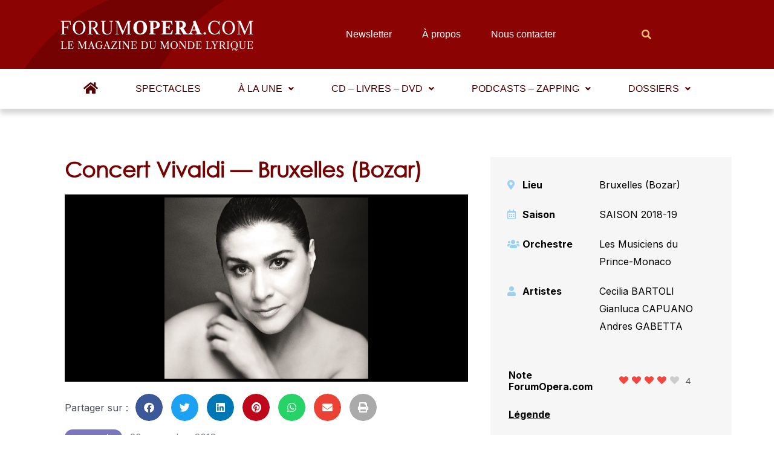

--- FILE ---
content_type: text/html; charset=UTF-8
request_url: https://www.forumopera.com/spectacle/concert-vivaldi-bruxelles-bozar-lete-indien-de-bartoli/
body_size: 67876
content:
<!DOCTYPE html>
<html lang="fr-FR">
<head>
<meta charset="UTF-8">
<meta name="viewport" content="width=device-width, initial-scale=1">
<link rel="profile" href="https://gmpg.org/xfn/11">

<meta name='robots' content='index, follow, max-image-preview:large, max-snippet:-1, max-video-preview:-1' />
<link rel="preload" href="https://www.forumopera.com/wp-content/plugins/rate-my-post/public/css/fonts/ratemypost.ttf" type="font/ttf" as="font" crossorigin="anonymous">
	<!-- This site is optimized with the Yoast SEO plugin v26.1.1 - https://yoast.com/wordpress/plugins/seo/ -->
	<title>Concert Vivaldi — Bruxelles (Bozar) - Forum Opéra</title>
	<link rel="canonical" href="https://www.forumopera.com/spectacle/concert-vivaldi-bruxelles-bozar-lete-indien-de-bartoli/" />
	<meta property="og:locale" content="fr_FR" />
	<meta property="og:type" content="article" />
	<meta property="og:title" content="Concert Vivaldi — Bruxelles (Bozar) - Forum Opéra" />
	<meta property="og:description" content="Aucun habitant de la planète lyrique ne peut louper l’information : pour son nouvel enregistrement, Cecilia Bartoli a opéré un retour à Vivaldi qui promet d’être gagnant. Publié en 1999, son premier album avait, rappelez-vous, pulvérisé les records de vente et compte parmi ses plus grands succès. Bien que ses concerts au Bozar fassent généralement le plein, la &hellip; Concert Vivaldi — Bruxelles (Bozar) Lire la suite »" />
	<meta property="og:url" content="https://www.forumopera.com/spectacle/concert-vivaldi-bruxelles-bozar-lete-indien-de-bartoli/" />
	<meta property="og:site_name" content="Forum Opéra" />
	<meta property="article:modified_time" content="2023-03-22T18:11:05+00:00" />
	<meta property="og:image" content="https://www.forumopera.com/wp-content/uploads/2018/11/cb_antonio_vivaldi_c_uli_weber_decca.jpg" />
	<meta property="og:image:width" content="673" />
	<meta property="og:image:height" content="635" />
	<meta property="og:image:type" content="image/jpeg" />
	<meta name="twitter:card" content="summary_large_image" />
	<meta name="twitter:label1" content="Durée de lecture estimée" />
	<meta name="twitter:data1" content="6 minutes" />
	<script type="application/ld+json" class="yoast-schema-graph">{"@context":"https://schema.org","@graph":[{"@type":"Article","@id":"https://www.forumopera.com/spectacle/concert-vivaldi-bruxelles-bozar-lete-indien-de-bartoli/#article","isPartOf":{"@id":"https://www.forumopera.com/spectacle/concert-vivaldi-bruxelles-bozar-lete-indien-de-bartoli/"},"author":{"name":"Bernard Schreuders","@id":"https://www.forumopera.com/#/schema/person/fa2f4c4e3ea7d2827d1e93e2a3e22f3d"},"headline":"Concert Vivaldi — Bruxelles (Bozar)","datePublished":"2018-11-20T06:51:22+00:00","dateModified":"2023-03-22T18:11:05+00:00","mainEntityOfPage":{"@id":"https://www.forumopera.com/spectacle/concert-vivaldi-bruxelles-bozar-lete-indien-de-bartoli/"},"wordCount":1191,"publisher":{"@id":"https://www.forumopera.com/#organization"},"image":{"@id":"https://www.forumopera.com/spectacle/concert-vivaldi-bruxelles-bozar-lete-indien-de-bartoli/#primaryimage"},"thumbnailUrl":"https://www.forumopera.com/wp-content/uploads/2018/11/cb_antonio_vivaldi_c_uli_weber_decca.jpg","inLanguage":"fr-FR"},{"@type":"WebPage","@id":"https://www.forumopera.com/spectacle/concert-vivaldi-bruxelles-bozar-lete-indien-de-bartoli/","url":"https://www.forumopera.com/spectacle/concert-vivaldi-bruxelles-bozar-lete-indien-de-bartoli/","name":"Concert Vivaldi — Bruxelles (Bozar) - Forum Opéra","isPartOf":{"@id":"https://www.forumopera.com/#website"},"primaryImageOfPage":{"@id":"https://www.forumopera.com/spectacle/concert-vivaldi-bruxelles-bozar-lete-indien-de-bartoli/#primaryimage"},"image":{"@id":"https://www.forumopera.com/spectacle/concert-vivaldi-bruxelles-bozar-lete-indien-de-bartoli/#primaryimage"},"thumbnailUrl":"https://www.forumopera.com/wp-content/uploads/2018/11/cb_antonio_vivaldi_c_uli_weber_decca.jpg","datePublished":"2018-11-20T06:51:22+00:00","dateModified":"2023-03-22T18:11:05+00:00","breadcrumb":{"@id":"https://www.forumopera.com/spectacle/concert-vivaldi-bruxelles-bozar-lete-indien-de-bartoli/#breadcrumb"},"inLanguage":"fr-FR","potentialAction":[{"@type":"ReadAction","target":["https://www.forumopera.com/spectacle/concert-vivaldi-bruxelles-bozar-lete-indien-de-bartoli/"]}]},{"@type":"ImageObject","inLanguage":"fr-FR","@id":"https://www.forumopera.com/spectacle/concert-vivaldi-bruxelles-bozar-lete-indien-de-bartoli/#primaryimage","url":"https://www.forumopera.com/wp-content/uploads/2018/11/cb_antonio_vivaldi_c_uli_weber_decca.jpg","contentUrl":"https://www.forumopera.com/wp-content/uploads/2018/11/cb_antonio_vivaldi_c_uli_weber_decca.jpg","width":673,"height":635},{"@type":"BreadcrumbList","@id":"https://www.forumopera.com/spectacle/concert-vivaldi-bruxelles-bozar-lete-indien-de-bartoli/#breadcrumb","itemListElement":[{"@type":"ListItem","position":1,"name":"Accueil","item":"https://www.forumopera.com/"},{"@type":"ListItem","position":2,"name":"Concert Vivaldi — Bruxelles (Bozar)"}]},{"@type":"WebSite","@id":"https://www.forumopera.com/#website","url":"https://www.forumopera.com/","name":"Forum Opéra","description":"Le magazine en ligne de l&#039;opéra","publisher":{"@id":"https://www.forumopera.com/#organization"},"potentialAction":[{"@type":"SearchAction","target":{"@type":"EntryPoint","urlTemplate":"https://www.forumopera.com/?s={search_term_string}"},"query-input":{"@type":"PropertyValueSpecification","valueRequired":true,"valueName":"search_term_string"}}],"inLanguage":"fr-FR"},{"@type":"Organization","@id":"https://www.forumopera.com/#organization","name":"Forum Opéra","url":"https://www.forumopera.com/","logo":{"@type":"ImageObject","inLanguage":"fr-FR","@id":"https://www.forumopera.com/#/schema/logo/image/","url":"https://www.forumopera.com/wp-content/uploads/2022/06/cropped-logo-wdp-png.png","contentUrl":"https://www.forumopera.com/wp-content/uploads/2022/06/cropped-logo-wdp-png.png","width":322,"height":56,"caption":"Forum Opéra"},"image":{"@id":"https://www.forumopera.com/#/schema/logo/image/"}},{"@type":"Person","@id":"https://www.forumopera.com/#/schema/person/fa2f4c4e3ea7d2827d1e93e2a3e22f3d","name":"Bernard Schreuders","image":{"@type":"ImageObject","inLanguage":"fr-FR","@id":"https://www.forumopera.com/#/schema/person/image/","url":"https://secure.gravatar.com/avatar/2d712ce0b7f818df2c3423718fd613e7d30e52be44a0b5c15d1b31665b764483?s=96&d=mm&r=g","contentUrl":"https://secure.gravatar.com/avatar/2d712ce0b7f818df2c3423718fd613e7d30e52be44a0b5c15d1b31665b764483?s=96&d=mm&r=g","caption":"Bernard Schreuders"},"url":"https://www.forumopera.com/auteurs/bernardschreuders/"}]}</script>
	<!-- / Yoast SEO plugin. -->


<link rel='dns-prefetch' href='//www.googletagmanager.com' />
<link rel='dns-prefetch' href='//cdn.jsdelivr.net' />
<link rel='dns-prefetch' href='//unpkg.com' />
<link rel="alternate" type="application/rss+xml" title="Forum Opéra &raquo; Flux" href="https://www.forumopera.com/feed/" />
<link rel="alternate" type="application/rss+xml" title="Forum Opéra &raquo; Flux des commentaires" href="https://www.forumopera.com/comments/feed/" />
<link rel="alternate" title="oEmbed (JSON)" type="application/json+oembed" href="https://www.forumopera.com/wp-json/oembed/1.0/embed?url=https%3A%2F%2Fwww.forumopera.com%2Fspectacle%2Fconcert-vivaldi-bruxelles-bozar-lete-indien-de-bartoli%2F" />
<link rel="alternate" title="oEmbed (XML)" type="text/xml+oembed" href="https://www.forumopera.com/wp-json/oembed/1.0/embed?url=https%3A%2F%2Fwww.forumopera.com%2Fspectacle%2Fconcert-vivaldi-bruxelles-bozar-lete-indien-de-bartoli%2F&#038;format=xml" />
<style id='wp-img-auto-sizes-contain-inline-css'>
img:is([sizes=auto i],[sizes^="auto," i]){contain-intrinsic-size:3000px 1500px}
/*# sourceURL=wp-img-auto-sizes-contain-inline-css */
</style>
<link rel='stylesheet' id='astra-theme-css-css' href='https://www.forumopera.com/wp-content/themes/astra/assets/css/minified/main.min.css?ver=3.8.0' media='all' />
<style id='astra-theme-css-inline-css'>
html{font-size:93.75%;}a,.page-title{color:var(--ast-global-color-0);}a:hover,a:focus{color:var(--ast-global-color-1);}body,button,input,select,textarea,.ast-button,.ast-custom-button{font-family:-apple-system,BlinkMacSystemFont,Segoe UI,Roboto,Oxygen-Sans,Ubuntu,Cantarell,Helvetica Neue,sans-serif;font-weight:inherit;font-size:15px;font-size:1rem;}blockquote{color:var(--ast-global-color-3);}.site-title{font-size:35px;font-size:2.3333333333333rem;display:block;}.ast-archive-description .ast-archive-title{font-size:40px;font-size:2.6666666666667rem;}.site-header .site-description{font-size:15px;font-size:1rem;display:none;}.entry-title{font-size:30px;font-size:2rem;}h1,.entry-content h1{font-size:40px;font-size:2.6666666666667rem;}h2,.entry-content h2{font-size:30px;font-size:2rem;}h3,.entry-content h3{font-size:25px;font-size:1.6666666666667rem;}h4,.entry-content h4{font-size:20px;font-size:1.3333333333333rem;}h5,.entry-content h5{font-size:18px;font-size:1.2rem;}h6,.entry-content h6{font-size:15px;font-size:1rem;}.ast-single-post .entry-title,.page-title{font-size:30px;font-size:2rem;}::selection{background-color:var(--ast-global-color-0);color:#ffffff;}body,h1,.entry-title a,.entry-content h1,h2,.entry-content h2,h3,.entry-content h3,h4,.entry-content h4,h5,.entry-content h5,h6,.entry-content h6{color:var(--ast-global-color-3);}.tagcloud a:hover,.tagcloud a:focus,.tagcloud a.current-item{color:#ffffff;border-color:var(--ast-global-color-0);background-color:var(--ast-global-color-0);}input:focus,input[type="text"]:focus,input[type="email"]:focus,input[type="url"]:focus,input[type="password"]:focus,input[type="reset"]:focus,input[type="search"]:focus,textarea:focus{border-color:var(--ast-global-color-0);}input[type="radio"]:checked,input[type=reset],input[type="checkbox"]:checked,input[type="checkbox"]:hover:checked,input[type="checkbox"]:focus:checked,input[type=range]::-webkit-slider-thumb{border-color:var(--ast-global-color-0);background-color:var(--ast-global-color-0);box-shadow:none;}.site-footer a:hover + .post-count,.site-footer a:focus + .post-count{background:var(--ast-global-color-0);border-color:var(--ast-global-color-0);}.single .nav-links .nav-previous,.single .nav-links .nav-next{color:var(--ast-global-color-0);}.entry-meta,.entry-meta *{line-height:1.45;color:var(--ast-global-color-0);}.entry-meta a:hover,.entry-meta a:hover *,.entry-meta a:focus,.entry-meta a:focus *,.page-links > .page-link,.page-links .page-link:hover,.post-navigation a:hover{color:var(--ast-global-color-1);}#cat option,.secondary .calendar_wrap thead a,.secondary .calendar_wrap thead a:visited{color:var(--ast-global-color-0);}.secondary .calendar_wrap #today,.ast-progress-val span{background:var(--ast-global-color-0);}.secondary a:hover + .post-count,.secondary a:focus + .post-count{background:var(--ast-global-color-0);border-color:var(--ast-global-color-0);}.calendar_wrap #today > a{color:#ffffff;}.page-links .page-link,.single .post-navigation a{color:var(--ast-global-color-0);}.ast-archive-title{color:var(--ast-global-color-2);}.wp-block-latest-posts > li > a{color:var(--ast-global-color-2);}.widget-title{font-size:21px;font-size:1.4rem;color:var(--ast-global-color-2);}.ast-single-post .entry-content a,.ast-comment-content a:not(.ast-comment-edit-reply-wrap a){text-decoration:underline;}.ast-single-post .wp-block-button .wp-block-button__link,.ast-single-post .elementor-button-wrapper .elementor-button,.ast-single-post .entry-content .uagb-tab a,.ast-single-post .entry-content .uagb-ifb-cta a,.ast-single-post .entry-content .wp-block-uagb-buttons a,.ast-single-post .entry-content .uabb-module-content a,.ast-single-post .entry-content .uagb-post-grid a,.ast-single-post .entry-content .uagb-timeline a,.ast-single-post .entry-content .uagb-toc__wrap a,.ast-single-post .entry-content .uagb-taxomony-box a,.ast-single-post .entry-content .woocommerce a,.entry-content .wp-block-latest-posts > li > a{text-decoration:none;}.ast-logo-title-inline .site-logo-img{padding-right:1em;}.site-logo-img img{ transition:all 0.2s linear;}.ast-page-builder-template .hentry {margin: 0;}.ast-page-builder-template .site-content > .ast-container {max-width: 100%;padding: 0;}.ast-page-builder-template .site-content #primary {padding: 0;margin: 0;}.ast-page-builder-template .no-results {text-align: center;margin: 4em auto;}.ast-page-builder-template .ast-pagination {padding: 2em;}.ast-page-builder-template .entry-header.ast-no-title.ast-no-thumbnail {margin-top: 0;}.ast-page-builder-template .entry-header.ast-header-without-markup {margin-top: 0;margin-bottom: 0;}.ast-page-builder-template .entry-header.ast-no-title.ast-no-meta {margin-bottom: 0;}.ast-page-builder-template.single .post-navigation {padding-bottom: 2em;}.ast-page-builder-template.single-post .site-content > .ast-container {max-width: 100%;}.ast-page-builder-template .entry-header {margin-top: 4em;margin-left: auto;margin-right: auto;padding-left: 20px;padding-right: 20px;}.ast-page-builder-template .ast-archive-description {margin-top: 4em;margin-left: auto;margin-right: auto;padding-left: 20px;padding-right: 20px;}.single.ast-page-builder-template .entry-header {padding-left: 20px;padding-right: 20px;}@media (max-width:921px){#ast-desktop-header{display:none;}}@media (min-width:921px){#ast-mobile-header{display:none;}}.wp-block-buttons.aligncenter{justify-content:center;}@media (max-width:921px){.ast-theme-transparent-header #primary,.ast-theme-transparent-header #secondary{padding:0;}}@media (max-width:921px){.ast-plain-container.ast-no-sidebar #primary{padding:0;}}.ast-plain-container.ast-no-sidebar #primary{margin-top:0;margin-bottom:0;}.wp-block-button.is-style-outline .wp-block-button__link{border-color:var(--ast-global-color-0);}.wp-block-button.is-style-outline > .wp-block-button__link:not(.has-text-color),.wp-block-button.wp-block-button__link.is-style-outline:not(.has-text-color){color:var(--ast-global-color-0);}.wp-block-button.is-style-outline .wp-block-button__link:hover,.wp-block-button.is-style-outline .wp-block-button__link:focus{color:#ffffff !important;background-color:var(--ast-global-color-1);border-color:var(--ast-global-color-1);}.post-page-numbers.current .page-link,.ast-pagination .page-numbers.current{color:#ffffff;border-color:var(--ast-global-color-0);background-color:var(--ast-global-color-0);border-radius:2px;}h1.widget-title{font-weight:inherit;}h2.widget-title{font-weight:inherit;}h3.widget-title{font-weight:inherit;}@media (max-width:921px){.ast-separate-container .ast-article-post,.ast-separate-container .ast-article-single{padding:1.5em 2.14em;}.ast-separate-container #primary,.ast-separate-container #secondary{padding:1.5em 0;}#primary,#secondary{padding:1.5em 0;margin:0;}.ast-left-sidebar #content > .ast-container{display:flex;flex-direction:column-reverse;width:100%;}.ast-author-box img.avatar{margin:20px 0 0 0;}}@media (min-width:922px){.ast-separate-container.ast-right-sidebar #primary,.ast-separate-container.ast-left-sidebar #primary{border:0;}.search-no-results.ast-separate-container #primary{margin-bottom:4em;}}.elementor-button-wrapper .elementor-button{border-style:solid;text-decoration:none;border-top-width:0;border-right-width:0;border-left-width:0;border-bottom-width:0;}body .elementor-button.elementor-size-sm,body .elementor-button.elementor-size-xs,body .elementor-button.elementor-size-md,body .elementor-button.elementor-size-lg,body .elementor-button.elementor-size-xl,body .elementor-button{border-radius:2px;padding-top:15px;padding-right:30px;padding-bottom:15px;padding-left:30px;}@media (max-width:921px){.elementor-button-wrapper .elementor-button.elementor-size-sm,.elementor-button-wrapper .elementor-button.elementor-size-xs,.elementor-button-wrapper .elementor-button.elementor-size-md,.elementor-button-wrapper .elementor-button.elementor-size-lg,.elementor-button-wrapper .elementor-button.elementor-size-xl,.elementor-button-wrapper .elementor-button{padding-top:14px;padding-right:28px;padding-bottom:14px;padding-left:28px;}}@media (max-width:544px){.elementor-button-wrapper .elementor-button.elementor-size-sm,.elementor-button-wrapper .elementor-button.elementor-size-xs,.elementor-button-wrapper .elementor-button.elementor-size-md,.elementor-button-wrapper .elementor-button.elementor-size-lg,.elementor-button-wrapper .elementor-button.elementor-size-xl,.elementor-button-wrapper .elementor-button{padding-top:12px;padding-right:24px;padding-bottom:12px;padding-left:24px;}}.elementor-button-wrapper .elementor-button{border-color:var(--ast-global-color-0);background-color:var(--ast-global-color-0);}.elementor-button-wrapper .elementor-button:hover,.elementor-button-wrapper .elementor-button:focus{color:#ffffff;background-color:var(--ast-global-color-1);border-color:var(--ast-global-color-1);}.wp-block-button .wp-block-button__link ,.elementor-button-wrapper .elementor-button,.elementor-button-wrapper .elementor-button:visited{color:#ffffff;}.elementor-button-wrapper .elementor-button{font-family:inherit;font-weight:inherit;line-height:1;}.wp-block-button .wp-block-button__link:hover,.wp-block-button .wp-block-button__link:focus{color:#ffffff;background-color:var(--ast-global-color-1);border-color:var(--ast-global-color-1);}.wp-block-button .wp-block-button__link,.wp-block-search .wp-block-search__button,body .wp-block-file .wp-block-file__button{border-color:var(--ast-global-color-0);background-color:var(--ast-global-color-0);color:#ffffff;font-family:inherit;font-weight:inherit;line-height:1;border-radius:2px;padding-top:15px;padding-right:30px;padding-bottom:15px;padding-left:30px;}@media (max-width:921px){.wp-block-button .wp-block-button__link,.wp-block-search .wp-block-search__button,body .wp-block-file .wp-block-file__button{padding-top:14px;padding-right:28px;padding-bottom:14px;padding-left:28px;}}@media (max-width:544px){.wp-block-button .wp-block-button__link,.wp-block-search .wp-block-search__button,body .wp-block-file .wp-block-file__button{padding-top:12px;padding-right:24px;padding-bottom:12px;padding-left:24px;}}.menu-toggle,button,.ast-button,.ast-custom-button,.button,input#submit,input[type="button"],input[type="submit"],input[type="reset"],form[CLASS*="wp-block-search__"].wp-block-search .wp-block-search__inside-wrapper .wp-block-search__button,body .wp-block-file .wp-block-file__button{border-style:solid;border-top-width:0;border-right-width:0;border-left-width:0;border-bottom-width:0;color:#ffffff;border-color:var(--ast-global-color-0);background-color:var(--ast-global-color-0);border-radius:2px;padding-top:15px;padding-right:30px;padding-bottom:15px;padding-left:30px;font-family:inherit;font-weight:inherit;line-height:1;}button:focus,.menu-toggle:hover,button:hover,.ast-button:hover,.ast-custom-button:hover .button:hover,.ast-custom-button:hover ,input[type=reset]:hover,input[type=reset]:focus,input#submit:hover,input#submit:focus,input[type="button"]:hover,input[type="button"]:focus,input[type="submit"]:hover,input[type="submit"]:focus,form[CLASS*="wp-block-search__"].wp-block-search .wp-block-search__inside-wrapper .wp-block-search__button:hover,form[CLASS*="wp-block-search__"].wp-block-search .wp-block-search__inside-wrapper .wp-block-search__button:focus,body .wp-block-file .wp-block-file__button:hover,body .wp-block-file .wp-block-file__button:focus{color:#ffffff;background-color:var(--ast-global-color-1);border-color:var(--ast-global-color-1);}@media (min-width:544px){.ast-container{max-width:100%;}}@media (max-width:544px){.ast-separate-container .ast-article-post,.ast-separate-container .ast-article-single,.ast-separate-container .comments-title,.ast-separate-container .ast-archive-description{padding:1.5em 1em;}.ast-separate-container #content .ast-container{padding-left:0.54em;padding-right:0.54em;}.ast-separate-container .ast-comment-list li.depth-1{padding:1.5em 1em;margin-bottom:1.5em;}.ast-separate-container .ast-comment-list .bypostauthor{padding:.5em;}.ast-search-menu-icon.ast-dropdown-active .search-field{width:170px;}.menu-toggle,button,.ast-button,.button,input#submit,input[type="button"],input[type="submit"],input[type="reset"]{padding-top:12px;padding-right:24px;padding-bottom:12px;padding-left:24px;}}@media (max-width:921px){.menu-toggle,button,.ast-button,.button,input#submit,input[type="button"],input[type="submit"],input[type="reset"]{padding-top:14px;padding-right:28px;padding-bottom:14px;padding-left:28px;}.ast-mobile-header-stack .main-header-bar .ast-search-menu-icon{display:inline-block;}.ast-header-break-point.ast-header-custom-item-outside .ast-mobile-header-stack .main-header-bar .ast-search-icon{margin:0;}.ast-comment-avatar-wrap img{max-width:2.5em;}.ast-separate-container .ast-comment-list li.depth-1{padding:1.5em 2.14em;}.ast-separate-container .comment-respond{padding:2em 2.14em;}.ast-comment-meta{padding:0 1.8888em 1.3333em;}}@media (max-width:921px){.site-title{display:block;}.ast-archive-description .ast-archive-title{font-size:40px;}.site-header .site-description{display:none;}.entry-title{font-size:30px;}h1,.entry-content h1{font-size:30px;}h2,.entry-content h2{font-size:25px;}h3,.entry-content h3{font-size:20px;}.ast-single-post .entry-title,.page-title{font-size:30px;}}@media (max-width:544px){.site-title{display:block;}.ast-archive-description .ast-archive-title{font-size:40px;}.site-header .site-description{display:none;}.entry-title{font-size:30px;}h1,.entry-content h1{font-size:30px;}h2,.entry-content h2{font-size:25px;}h3,.entry-content h3{font-size:20px;}.ast-single-post .entry-title,.page-title{font-size:30px;}}@media (max-width:921px){html{font-size:85.5%;}}@media (max-width:544px){html{font-size:85.5%;}}@media (min-width:922px){.ast-container{max-width:1240px;}}@media (min-width:922px){.site-content .ast-container{display:flex;}}@media (max-width:921px){.site-content .ast-container{flex-direction:column;}}@media (min-width:922px){.main-header-menu .sub-menu .menu-item.ast-left-align-sub-menu:hover > .sub-menu,.main-header-menu .sub-menu .menu-item.ast-left-align-sub-menu.focus > .sub-menu{margin-left:-0px;}}blockquote,cite {font-style: initial;}.wp-block-file {display: flex;align-items: center;flex-wrap: wrap;justify-content: space-between;}.wp-block-pullquote {border: none;}.wp-block-pullquote blockquote::before {content: "\201D";font-family: "Helvetica",sans-serif;display: flex;transform: rotate( 180deg );font-size: 6rem;font-style: normal;line-height: 1;font-weight: bold;align-items: center;justify-content: center;}.has-text-align-right > blockquote::before {justify-content: flex-start;}.has-text-align-left > blockquote::before {justify-content: flex-end;}figure.wp-block-pullquote.is-style-solid-color blockquote {max-width: 100%;text-align: inherit;}html body {--wp--custom--ast-content-width-size: 910px;--wp--custom--ast-wide-width-size: 1200px;--wp--custom--ast-default-block-top-padding: ;--wp--custom--ast-default-block-right-padding: ;--wp--custom--ast-default-block-bottom-padding: ;--wp--custom--ast-default-block-left-padding: ;}@media(max-width: 921px) {html body {--wp--custom--ast-default-block-top-padding: ;--wp--custom--ast-default-block-right-padding: ;--wp--custom--ast-default-block-bottom-padding: ;--wp--custom--ast-default-block-left-padding: ;}}@media(max-width: 544px) {html body {--wp--custom--ast-default-block-top-padding: ;--wp--custom--ast-default-block-right-padding: ;--wp--custom--ast-default-block-bottom-padding: ;--wp--custom--ast-default-block-left-padding: ;}}.entry-content > .wp-block-group,.entry-content > .wp-block-cover,.entry-content > .wp-block-columns {padding-top: var(--wp--custom--ast-default-block-top-padding);padding-right: var(--wp--custom--ast-default-block-right-padding);padding-bottom: var(--wp--custom--ast-default-block-bottom-padding);padding-left: var(--wp--custom--ast-default-block-left-padding);}.ast-plain-container.ast-no-sidebar .entry-content .alignfull,.ast-page-builder-template .ast-no-sidebar .entry-content .alignfull {margin-left: calc( -50vw + 50%);margin-right: calc( -50vw + 50%);max-width: 100vw;width: 100vw;}.ast-plain-container.ast-no-sidebar .entry-content .alignfull .alignfull,.ast-page-builder-template.ast-no-sidebar .entry-content .alignfull .alignfull,.ast-plain-container.ast-no-sidebar .entry-content .alignfull .alignwide,.ast-page-builder-template.ast-no-sidebar .entry-content .alignfull .alignwide {width: 100%;margin-left: auto;margin-right: auto;}.ast-plain-container.ast-no-sidebar .entry-content .alignwide .alignfull,.ast-page-builder-template.ast-no-sidebar .entry-content .alignwide .alignfull,.ast-plain-container.ast-no-sidebar .entry-content .alignwide .alignwide,.ast-page-builder-template.ast-no-sidebar .entry-content .alignwide .alignwide {width: 100%;margin-left: auto;margin-right: auto;}.ast-plain-container.ast-no-sidebar .entry-content .wp-block-column .alignfull,.ast-page-builder-template.ast-no-sidebar .entry-content .wp-block-column .alignfull,.ast-plain-container.ast-no-sidebar .entry-content .wp-block-column .alignwide,.ast-page-builder-template.ast-no-sidebar .entry-content .wp-block-column .alignwide {margin-left: auto;margin-right: auto;width: 100%;}[ast-blocks-layout] .wp-block-separator:not(.is-style-dots) {height: 0;}[ast-blocks-layout] .wp-block-separator {margin: 0 auto;}[ast-blocks-layout] .wp-block-separator:not(.is-style-wide):not(.is-style-dots) {max-width: 100px;}[ast-blocks-layout] .wp-block-separator.has-background {padding: 0;}.entry-content[ast-blocks-layout] > * {max-width: var(--wp--custom--ast-content-width-size);margin-left: auto;margin-right: auto;}.entry-content[ast-blocks-layout] > .alignwide,.entry-content[ast-blocks-layout] .wp-block-cover__inner-container,.entry-content[ast-blocks-layout] > p {max-width: var(--wp--custom--ast-wide-width-size);}.entry-content[ast-blocks-layout] .alignfull {max-width: none;}.entry-content .wp-block-columns {margin-bottom: 0;}blockquote {margin: 1.5em;border: none;}.has-text-align-right > blockquote,blockquote.has-text-align-right {border-right: 5px solid rgba(0,0,0,0.05);}.has-text-align-left > blockquote,blockquote.has-text-align-left {border-left: 5px solid rgba(0,0,0,0.05);}.wp-block-site-tagline,.wp-block-latest-posts .read-more {margin-top: 15px;}.wp-block-loginout p label {display: block;}.wp-block-loginout p:not(.login-remember):not(.login-submit) input {width: 100%;}.wp-block-loginout input:focus {border-color: transparent;}.wp-block-loginout input:focus {outline: thin dotted;}.entry-content .wp-block-media-text .wp-block-media-text__content {padding: 0 0 0 8%;}.entry-content .wp-block-media-text.has-media-on-the-right .wp-block-media-text__content {padding: 0 8% 0 0;}.entry-content .wp-block-media-text.has-background .wp-block-media-text__content {padding: 8%;}.entry-content .wp-block-cover:not([class*="background-color"]) .wp-block-cover__inner-container,.entry-content .wp-block-cover:not([class*="background-color"]) .wp-block-cover-image-text,.entry-content .wp-block-cover:not([class*="background-color"]) .wp-block-cover-text,.entry-content .wp-block-cover-image:not([class*="background-color"]) .wp-block-cover__inner-container,.entry-content .wp-block-cover-image:not([class*="background-color"]) .wp-block-cover-image-text,.entry-content .wp-block-cover-image:not([class*="background-color"]) .wp-block-cover-text {color: var(--ast-global-color-5);}.wp-block-loginout .login-remember input {width: 1.1rem;height: 1.1rem;margin: 0 5px 4px 0;vertical-align: middle;}.wp-block-latest-posts > li > *:first-child,.wp-block-latest-posts:not(.is-grid) > li:first-child {margin-top: 0;}.wp-block-latest-posts > li > *,.wp-block-latest-posts:not(.is-grid) > li {margin-top: 15px;margin-bottom: 15px;}.wp-block-latest-posts > li > *:last-child,.wp-block-latest-posts:not(.is-grid) > li:last-child {margin-bottom: 0;}.wp-block-latest-posts .wp-block-latest-posts__post-date,.wp-block-latest-posts .wp-block-latest-posts__post-author {font-size: 15px;}.wp-block-latest-posts > li > a {font-size: 28px;}@media (max-width:544px){.wp-block-columns .wp-block-column:not(:last-child){margin-bottom:20px;}.wp-block-latest-posts{margin:0;}}@media( max-width: 600px ) {.entry-content .wp-block-media-text .wp-block-media-text__content,.entry-content .wp-block-media-text.has-media-on-the-right .wp-block-media-text__content {padding: 8% 0 0;}.entry-content .wp-block-media-text.has-background .wp-block-media-text__content {padding: 8%;}}:root .has-ast-global-color-0-color{color:var(--ast-global-color-0);}:root .has-ast-global-color-0-background-color{background-color:var(--ast-global-color-0);}:root .wp-block-button .has-ast-global-color-0-color{color:var(--ast-global-color-0);}:root .wp-block-button .has-ast-global-color-0-background-color{background-color:var(--ast-global-color-0);}:root .has-ast-global-color-1-color{color:var(--ast-global-color-1);}:root .has-ast-global-color-1-background-color{background-color:var(--ast-global-color-1);}:root .wp-block-button .has-ast-global-color-1-color{color:var(--ast-global-color-1);}:root .wp-block-button .has-ast-global-color-1-background-color{background-color:var(--ast-global-color-1);}:root .has-ast-global-color-2-color{color:var(--ast-global-color-2);}:root .has-ast-global-color-2-background-color{background-color:var(--ast-global-color-2);}:root .wp-block-button .has-ast-global-color-2-color{color:var(--ast-global-color-2);}:root .wp-block-button .has-ast-global-color-2-background-color{background-color:var(--ast-global-color-2);}:root .has-ast-global-color-3-color{color:var(--ast-global-color-3);}:root .has-ast-global-color-3-background-color{background-color:var(--ast-global-color-3);}:root .wp-block-button .has-ast-global-color-3-color{color:var(--ast-global-color-3);}:root .wp-block-button .has-ast-global-color-3-background-color{background-color:var(--ast-global-color-3);}:root .has-ast-global-color-4-color{color:var(--ast-global-color-4);}:root .has-ast-global-color-4-background-color{background-color:var(--ast-global-color-4);}:root .wp-block-button .has-ast-global-color-4-color{color:var(--ast-global-color-4);}:root .wp-block-button .has-ast-global-color-4-background-color{background-color:var(--ast-global-color-4);}:root .has-ast-global-color-5-color{color:var(--ast-global-color-5);}:root .has-ast-global-color-5-background-color{background-color:var(--ast-global-color-5);}:root .wp-block-button .has-ast-global-color-5-color{color:var(--ast-global-color-5);}:root .wp-block-button .has-ast-global-color-5-background-color{background-color:var(--ast-global-color-5);}:root .has-ast-global-color-6-color{color:var(--ast-global-color-6);}:root .has-ast-global-color-6-background-color{background-color:var(--ast-global-color-6);}:root .wp-block-button .has-ast-global-color-6-color{color:var(--ast-global-color-6);}:root .wp-block-button .has-ast-global-color-6-background-color{background-color:var(--ast-global-color-6);}:root .has-ast-global-color-7-color{color:var(--ast-global-color-7);}:root .has-ast-global-color-7-background-color{background-color:var(--ast-global-color-7);}:root .wp-block-button .has-ast-global-color-7-color{color:var(--ast-global-color-7);}:root .wp-block-button .has-ast-global-color-7-background-color{background-color:var(--ast-global-color-7);}:root .has-ast-global-color-8-color{color:var(--ast-global-color-8);}:root .has-ast-global-color-8-background-color{background-color:var(--ast-global-color-8);}:root .wp-block-button .has-ast-global-color-8-color{color:var(--ast-global-color-8);}:root .wp-block-button .has-ast-global-color-8-background-color{background-color:var(--ast-global-color-8);}:root{--ast-global-color-0:#0170B9;--ast-global-color-1:#8b0402;--ast-global-color-2:#750202;--ast-global-color-3:#4B4F58;--ast-global-color-4:#169120;--ast-global-color-5:#FFFFFF;--ast-global-color-6:#d13111;--ast-global-color-7:#424242;--ast-global-color-8:#000000;}.ast-breadcrumbs .trail-browse,.ast-breadcrumbs .trail-items,.ast-breadcrumbs .trail-items li{display:inline-block;margin:0;padding:0;border:none;background:inherit;text-indent:0;}.ast-breadcrumbs .trail-browse{font-size:inherit;font-style:inherit;font-weight:inherit;color:inherit;}.ast-breadcrumbs .trail-items{list-style:none;}.trail-items li::after{padding:0 0.3em;content:"\00bb";}.trail-items li:last-of-type::after{display:none;}h1,.entry-content h1,h2,.entry-content h2,h3,.entry-content h3,h4,.entry-content h4,h5,.entry-content h5,h6,.entry-content h6{color:var(--ast-global-color-2);}.entry-title a{color:var(--ast-global-color-2);}@media (max-width:921px){.ast-builder-grid-row-container.ast-builder-grid-row-tablet-3-firstrow .ast-builder-grid-row > *:first-child,.ast-builder-grid-row-container.ast-builder-grid-row-tablet-3-lastrow .ast-builder-grid-row > *:last-child{grid-column:1 / -1;}}@media (max-width:544px){.ast-builder-grid-row-container.ast-builder-grid-row-mobile-3-firstrow .ast-builder-grid-row > *:first-child,.ast-builder-grid-row-container.ast-builder-grid-row-mobile-3-lastrow .ast-builder-grid-row > *:last-child{grid-column:1 / -1;}}.ast-builder-layout-element[data-section="title_tagline"]{display:flex;}@media (max-width:921px){.ast-header-break-point .ast-builder-layout-element[data-section="title_tagline"]{display:flex;}}@media (max-width:544px){.ast-header-break-point .ast-builder-layout-element[data-section="title_tagline"]{display:flex;}}.ast-builder-menu-1{font-family:inherit;font-weight:inherit;}.ast-builder-menu-1 .sub-menu,.ast-builder-menu-1 .inline-on-mobile .sub-menu{border-top-width:2px;border-bottom-width:0px;border-right-width:0px;border-left-width:0px;border-color:var(--ast-global-color-0);border-style:solid;border-radius:0px;}.ast-builder-menu-1 .main-header-menu > .menu-item > .sub-menu,.ast-builder-menu-1 .main-header-menu > .menu-item > .astra-full-megamenu-wrapper{margin-top:0px;}.ast-desktop .ast-builder-menu-1 .main-header-menu > .menu-item > .sub-menu:before,.ast-desktop .ast-builder-menu-1 .main-header-menu > .menu-item > .astra-full-megamenu-wrapper:before{height:calc( 0px + 5px );}.ast-desktop .ast-builder-menu-1 .menu-item .sub-menu .menu-link{border-style:none;}@media (max-width:921px){.ast-header-break-point .ast-builder-menu-1 .menu-item.menu-item-has-children > .ast-menu-toggle{top:0;}.ast-builder-menu-1 .menu-item-has-children > .menu-link:after{content:unset;}}@media (max-width:544px){.ast-header-break-point .ast-builder-menu-1 .menu-item.menu-item-has-children > .ast-menu-toggle{top:0;}}.ast-builder-menu-1{display:flex;}@media (max-width:921px){.ast-header-break-point .ast-builder-menu-1{display:flex;}}@media (max-width:544px){.ast-header-break-point .ast-builder-menu-1{display:flex;}}.site-below-footer-wrap{padding-top:20px;padding-bottom:20px;}.site-below-footer-wrap[data-section="section-below-footer-builder"]{background-color:#eeeeee;;min-height:80px;}.site-below-footer-wrap[data-section="section-below-footer-builder"] .ast-builder-grid-row{max-width:1200px;margin-left:auto;margin-right:auto;}.site-below-footer-wrap[data-section="section-below-footer-builder"] .ast-builder-grid-row,.site-below-footer-wrap[data-section="section-below-footer-builder"] .site-footer-section{align-items:flex-start;}.site-below-footer-wrap[data-section="section-below-footer-builder"].ast-footer-row-inline .site-footer-section{display:flex;margin-bottom:0;}.ast-builder-grid-row-full .ast-builder-grid-row{grid-template-columns:1fr;}@media (max-width:921px){.site-below-footer-wrap[data-section="section-below-footer-builder"].ast-footer-row-tablet-inline .site-footer-section{display:flex;margin-bottom:0;}.site-below-footer-wrap[data-section="section-below-footer-builder"].ast-footer-row-tablet-stack .site-footer-section{display:block;margin-bottom:10px;}.ast-builder-grid-row-container.ast-builder-grid-row-tablet-full .ast-builder-grid-row{grid-template-columns:1fr;}}@media (max-width:544px){.site-below-footer-wrap[data-section="section-below-footer-builder"].ast-footer-row-mobile-inline .site-footer-section{display:flex;margin-bottom:0;}.site-below-footer-wrap[data-section="section-below-footer-builder"].ast-footer-row-mobile-stack .site-footer-section{display:block;margin-bottom:10px;}.ast-builder-grid-row-container.ast-builder-grid-row-mobile-full .ast-builder-grid-row{grid-template-columns:1fr;}}.site-below-footer-wrap[data-section="section-below-footer-builder"]{display:grid;}@media (max-width:921px){.ast-header-break-point .site-below-footer-wrap[data-section="section-below-footer-builder"]{display:grid;}}@media (max-width:544px){.ast-header-break-point .site-below-footer-wrap[data-section="section-below-footer-builder"]{display:grid;}}.ast-footer-copyright{text-align:center;}.ast-footer-copyright {color:var(--ast-global-color-3);}@media (max-width:921px){.ast-footer-copyright{text-align:center;}}@media (max-width:544px){.ast-footer-copyright{text-align:center;}}.ast-footer-copyright.ast-builder-layout-element{display:flex;}@media (max-width:921px){.ast-header-break-point .ast-footer-copyright.ast-builder-layout-element{display:flex;}}@media (max-width:544px){.ast-header-break-point .ast-footer-copyright.ast-builder-layout-element{display:flex;}}.elementor-template-full-width .ast-container{display:block;}@media (max-width:544px){.elementor-element .elementor-wc-products .woocommerce[class*="columns-"] ul.products li.product{width:auto;margin:0;}.elementor-element .woocommerce .woocommerce-result-count{float:none;}}.ast-header-break-point .main-header-bar{border-bottom-width:1px;}@media (min-width:922px){.main-header-bar{border-bottom-width:1px;}}.main-header-menu .menu-item, #astra-footer-menu .menu-item, .main-header-bar .ast-masthead-custom-menu-items{-js-display:flex;display:flex;-webkit-box-pack:center;-webkit-justify-content:center;-moz-box-pack:center;-ms-flex-pack:center;justify-content:center;-webkit-box-orient:vertical;-webkit-box-direction:normal;-webkit-flex-direction:column;-moz-box-orient:vertical;-moz-box-direction:normal;-ms-flex-direction:column;flex-direction:column;}.main-header-menu > .menu-item > .menu-link, #astra-footer-menu > .menu-item > .menu-link{height:100%;-webkit-box-align:center;-webkit-align-items:center;-moz-box-align:center;-ms-flex-align:center;align-items:center;-js-display:flex;display:flex;}.ast-header-break-point .main-navigation ul .menu-item .menu-link .icon-arrow:first-of-type svg{top:.2em;margin-top:0px;margin-left:0px;width:.65em;transform:translate(0, -2px) rotateZ(270deg);}.ast-mobile-popup-content .ast-submenu-expanded > .ast-menu-toggle{transform:rotateX(180deg);}.ast-separate-container .blog-layout-1, .ast-separate-container .blog-layout-2, .ast-separate-container .blog-layout-3{background-color:transparent;background-image:none;}.ast-separate-container .ast-article-post{background-color:var(--ast-global-color-5);;background-image:none;;}@media (max-width:921px){.ast-separate-container .ast-article-post{background-color:var(--ast-global-color-5);;background-image:none;;}}@media (max-width:544px){.ast-separate-container .ast-article-post{background-color:var(--ast-global-color-5);;background-image:none;;}}.ast-separate-container .ast-article-single:not(.ast-related-post), .ast-separate-container .comments-area .comment-respond,.ast-separate-container .comments-area .ast-comment-list li, .ast-separate-container .ast-woocommerce-container, .ast-separate-container .error-404, .ast-separate-container .no-results, .single.ast-separate-container .ast-author-meta, .ast-separate-container .related-posts-title-wrapper, .ast-separate-container.ast-two-container #secondary .widget,.ast-separate-container .comments-count-wrapper, .ast-box-layout.ast-plain-container .site-content,.ast-padded-layout.ast-plain-container .site-content, .ast-separate-container .comments-area .comments-title{background-color:var(--ast-global-color-5);;background-image:none;;}@media (max-width:921px){.ast-separate-container .ast-article-single:not(.ast-related-post), .ast-separate-container .comments-area .comment-respond,.ast-separate-container .comments-area .ast-comment-list li, .ast-separate-container .ast-woocommerce-container, .ast-separate-container .error-404, .ast-separate-container .no-results, .single.ast-separate-container .ast-author-meta, .ast-separate-container .related-posts-title-wrapper, .ast-separate-container.ast-two-container #secondary .widget,.ast-separate-container .comments-count-wrapper, .ast-box-layout.ast-plain-container .site-content,.ast-padded-layout.ast-plain-container .site-content, .ast-separate-container .comments-area .comments-title{background-color:var(--ast-global-color-5);;background-image:none;;}}@media (max-width:544px){.ast-separate-container .ast-article-single:not(.ast-related-post), .ast-separate-container .comments-area .comment-respond,.ast-separate-container .comments-area .ast-comment-list li, .ast-separate-container .ast-woocommerce-container, .ast-separate-container .error-404, .ast-separate-container .no-results, .single.ast-separate-container .ast-author-meta, .ast-separate-container .related-posts-title-wrapper, .ast-separate-container.ast-two-container #secondary .widget,.ast-separate-container .comments-count-wrapper, .ast-box-layout.ast-plain-container .site-content,.ast-padded-layout.ast-plain-container .site-content, .ast-separate-container .comments-area .comments-title{background-color:var(--ast-global-color-5);;background-image:none;;}}.ast-plain-container, .ast-page-builder-template{background-color:var(--ast-global-color-5);;background-image:none;;}@media (max-width:921px){.ast-plain-container, .ast-page-builder-template{background-color:var(--ast-global-color-5);;background-image:none;;}}@media (max-width:544px){.ast-plain-container, .ast-page-builder-template{background-color:var(--ast-global-color-5);;background-image:none;;}}.ast-mobile-header-content > *,.ast-desktop-header-content > * {padding: 10px 0;height: auto;}.ast-mobile-header-content > *:first-child,.ast-desktop-header-content > *:first-child {padding-top: 10px;}.ast-mobile-header-content > .ast-builder-menu,.ast-desktop-header-content > .ast-builder-menu {padding-top: 0;}.ast-mobile-header-content > *:last-child,.ast-desktop-header-content > *:last-child {padding-bottom: 0;}.ast-mobile-header-content .ast-search-menu-icon.ast-inline-search label,.ast-desktop-header-content .ast-search-menu-icon.ast-inline-search label {width: 100%;}.ast-desktop-header-content .main-header-bar-navigation .ast-submenu-expanded > .ast-menu-toggle::before {transform: rotateX(180deg);}#ast-desktop-header .ast-desktop-header-content,.ast-mobile-header-content .ast-search-icon,.ast-desktop-header-content .ast-search-icon,.ast-mobile-header-wrap .ast-mobile-header-content,.ast-main-header-nav-open.ast-popup-nav-open .ast-mobile-header-wrap .ast-mobile-header-content,.ast-main-header-nav-open.ast-popup-nav-open .ast-desktop-header-content {display: none;}.ast-main-header-nav-open.ast-header-break-point #ast-desktop-header .ast-desktop-header-content,.ast-main-header-nav-open.ast-header-break-point .ast-mobile-header-wrap .ast-mobile-header-content {display: block;}.ast-desktop .ast-desktop-header-content .astra-menu-animation-slide-up > .menu-item > .sub-menu,.ast-desktop .ast-desktop-header-content .astra-menu-animation-slide-up > .menu-item .menu-item > .sub-menu,.ast-desktop .ast-desktop-header-content .astra-menu-animation-slide-down > .menu-item > .sub-menu,.ast-desktop .ast-desktop-header-content .astra-menu-animation-slide-down > .menu-item .menu-item > .sub-menu,.ast-desktop .ast-desktop-header-content .astra-menu-animation-fade > .menu-item > .sub-menu,.ast-desktop .ast-desktop-header-content .astra-menu-animation-fade > .menu-item .menu-item > .sub-menu {opacity: 1;visibility: visible;}.ast-hfb-header.ast-default-menu-enable.ast-header-break-point .ast-mobile-header-wrap .ast-mobile-header-content .main-header-bar-navigation {width: unset;margin: unset;}.ast-mobile-header-content.content-align-flex-end .main-header-bar-navigation .menu-item-has-children > .ast-menu-toggle,.ast-desktop-header-content.content-align-flex-end .main-header-bar-navigation .menu-item-has-children > .ast-menu-toggle {left: calc( 20px - 0.907em);}.ast-mobile-header-content .ast-search-menu-icon,.ast-mobile-header-content .ast-search-menu-icon.slide-search,.ast-desktop-header-content .ast-search-menu-icon,.ast-desktop-header-content .ast-search-menu-icon.slide-search {width: 100%;position: relative;display: block;right: auto;transform: none;}.ast-mobile-header-content .ast-search-menu-icon.slide-search .search-form,.ast-mobile-header-content .ast-search-menu-icon .search-form,.ast-desktop-header-content .ast-search-menu-icon.slide-search .search-form,.ast-desktop-header-content .ast-search-menu-icon .search-form {right: 0;visibility: visible;opacity: 1;position: relative;top: auto;transform: none;padding: 0;display: block;overflow: hidden;}.ast-mobile-header-content .ast-search-menu-icon.ast-inline-search .search-field,.ast-mobile-header-content .ast-search-menu-icon .search-field,.ast-desktop-header-content .ast-search-menu-icon.ast-inline-search .search-field,.ast-desktop-header-content .ast-search-menu-icon .search-field {width: 100%;padding-right: 5.5em;}.ast-mobile-header-content .ast-search-menu-icon .search-submit,.ast-desktop-header-content .ast-search-menu-icon .search-submit {display: block;position: absolute;height: 100%;top: 0;right: 0;padding: 0 1em;border-radius: 0;}.ast-hfb-header.ast-default-menu-enable.ast-header-break-point .ast-mobile-header-wrap .ast-mobile-header-content .main-header-bar-navigation ul .sub-menu .menu-link {padding-left: 30px;}.ast-hfb-header.ast-default-menu-enable.ast-header-break-point .ast-mobile-header-wrap .ast-mobile-header-content .main-header-bar-navigation .sub-menu .menu-item .menu-item .menu-link {padding-left: 40px;}.ast-mobile-popup-drawer.active .ast-mobile-popup-inner{background-color:#ffffff;;}.ast-mobile-header-wrap .ast-mobile-header-content, .ast-desktop-header-content{background-color:#ffffff;;}.ast-mobile-popup-content > *, .ast-mobile-header-content > *, .ast-desktop-popup-content > *, .ast-desktop-header-content > *{padding-top:0px;padding-bottom:0px;}.content-align-flex-start .ast-builder-layout-element{justify-content:flex-start;}.content-align-flex-start .main-header-menu{text-align:left;}.ast-mobile-popup-drawer.active .menu-toggle-close{color:#3a3a3a;}.ast-mobile-header-wrap .ast-primary-header-bar,.ast-primary-header-bar .site-primary-header-wrap{min-height:70px;}.ast-desktop .ast-primary-header-bar .main-header-menu > .menu-item{line-height:70px;}@media (max-width:921px){#masthead .ast-mobile-header-wrap .ast-primary-header-bar,#masthead .ast-mobile-header-wrap .ast-below-header-bar{padding-left:20px;padding-right:20px;}}.ast-header-break-point .ast-primary-header-bar{border-bottom-width:1px;border-bottom-color:#eaeaea;border-bottom-style:solid;}@media (min-width:922px){.ast-primary-header-bar{border-bottom-width:1px;border-bottom-color:#eaeaea;border-bottom-style:solid;}}.ast-primary-header-bar{background-color:#ffffff;;}.ast-primary-header-bar{display:block;}@media (max-width:921px){.ast-header-break-point .ast-primary-header-bar{display:grid;}}@media (max-width:544px){.ast-header-break-point .ast-primary-header-bar{display:grid;}}[data-section="section-header-mobile-trigger"] .ast-button-wrap .ast-mobile-menu-trigger-minimal{color:var(--ast-global-color-0);border:none;background:transparent;}[data-section="section-header-mobile-trigger"] .ast-button-wrap .mobile-menu-toggle-icon .ast-mobile-svg{width:20px;height:20px;fill:var(--ast-global-color-0);}[data-section="section-header-mobile-trigger"] .ast-button-wrap .mobile-menu-wrap .mobile-menu{color:var(--ast-global-color-0);}.ast-builder-menu-mobile .main-navigation .menu-item > .menu-link{font-family:inherit;font-weight:inherit;}.ast-builder-menu-mobile .main-navigation .menu-item.menu-item-has-children > .ast-menu-toggle{top:0;}.ast-builder-menu-mobile .main-navigation .menu-item-has-children > .menu-link:after{content:unset;}.ast-hfb-header .ast-builder-menu-mobile .main-header-menu, .ast-hfb-header .ast-builder-menu-mobile .main-navigation .menu-item .menu-link, .ast-hfb-header .ast-builder-menu-mobile .main-navigation .menu-item .sub-menu .menu-link{border-style:none;}.ast-builder-menu-mobile .main-navigation .menu-item.menu-item-has-children > .ast-menu-toggle{top:0;}@media (max-width:921px){.ast-builder-menu-mobile .main-navigation .menu-item.menu-item-has-children > .ast-menu-toggle{top:0;}.ast-builder-menu-mobile .main-navigation .menu-item-has-children > .menu-link:after{content:unset;}}@media (max-width:544px){.ast-builder-menu-mobile .main-navigation .menu-item.menu-item-has-children > .ast-menu-toggle{top:0;}}.ast-builder-menu-mobile .main-navigation{display:block;}@media (max-width:921px){.ast-header-break-point .ast-builder-menu-mobile .main-navigation{display:block;}}@media (max-width:544px){.ast-header-break-point .ast-builder-menu-mobile .main-navigation{display:block;}}:root{--e-global-color-astglobalcolor0:#0170B9;--e-global-color-astglobalcolor1:#8b0402;--e-global-color-astglobalcolor2:#750202;--e-global-color-astglobalcolor3:#4B4F58;--e-global-color-astglobalcolor4:#169120;--e-global-color-astglobalcolor5:#FFFFFF;--e-global-color-astglobalcolor6:#d13111;--e-global-color-astglobalcolor7:#424242;--e-global-color-astglobalcolor8:#000000;}
/*# sourceURL=astra-theme-css-inline-css */
</style>
<link rel='stylesheet' id='hfe-widgets-style-css' href='https://www.forumopera.com/wp-content/plugins/header-footer-elementor/inc/widgets-css/frontend.css?ver=2.5.2' media='all' />
<link rel='stylesheet' id='wp-block-library-css' href='https://www.forumopera.com/wp-includes/css/dist/block-library/style.min.css?ver=6.9' media='all' />
<style id='global-styles-inline-css'>
:root{--wp--preset--aspect-ratio--square: 1;--wp--preset--aspect-ratio--4-3: 4/3;--wp--preset--aspect-ratio--3-4: 3/4;--wp--preset--aspect-ratio--3-2: 3/2;--wp--preset--aspect-ratio--2-3: 2/3;--wp--preset--aspect-ratio--16-9: 16/9;--wp--preset--aspect-ratio--9-16: 9/16;--wp--preset--color--black: #000000;--wp--preset--color--cyan-bluish-gray: #abb8c3;--wp--preset--color--white: #ffffff;--wp--preset--color--pale-pink: #f78da7;--wp--preset--color--vivid-red: #cf2e2e;--wp--preset--color--luminous-vivid-orange: #ff6900;--wp--preset--color--luminous-vivid-amber: #fcb900;--wp--preset--color--light-green-cyan: #7bdcb5;--wp--preset--color--vivid-green-cyan: #00d084;--wp--preset--color--pale-cyan-blue: #8ed1fc;--wp--preset--color--vivid-cyan-blue: #0693e3;--wp--preset--color--vivid-purple: #9b51e0;--wp--preset--color--ast-global-color-0: var(--ast-global-color-0);--wp--preset--color--ast-global-color-1: var(--ast-global-color-1);--wp--preset--color--ast-global-color-2: var(--ast-global-color-2);--wp--preset--color--ast-global-color-3: var(--ast-global-color-3);--wp--preset--color--ast-global-color-4: var(--ast-global-color-4);--wp--preset--color--ast-global-color-5: var(--ast-global-color-5);--wp--preset--color--ast-global-color-6: var(--ast-global-color-6);--wp--preset--color--ast-global-color-7: var(--ast-global-color-7);--wp--preset--color--ast-global-color-8: var(--ast-global-color-8);--wp--preset--gradient--vivid-cyan-blue-to-vivid-purple: linear-gradient(135deg,rgb(6,147,227) 0%,rgb(155,81,224) 100%);--wp--preset--gradient--light-green-cyan-to-vivid-green-cyan: linear-gradient(135deg,rgb(122,220,180) 0%,rgb(0,208,130) 100%);--wp--preset--gradient--luminous-vivid-amber-to-luminous-vivid-orange: linear-gradient(135deg,rgb(252,185,0) 0%,rgb(255,105,0) 100%);--wp--preset--gradient--luminous-vivid-orange-to-vivid-red: linear-gradient(135deg,rgb(255,105,0) 0%,rgb(207,46,46) 100%);--wp--preset--gradient--very-light-gray-to-cyan-bluish-gray: linear-gradient(135deg,rgb(238,238,238) 0%,rgb(169,184,195) 100%);--wp--preset--gradient--cool-to-warm-spectrum: linear-gradient(135deg,rgb(74,234,220) 0%,rgb(151,120,209) 20%,rgb(207,42,186) 40%,rgb(238,44,130) 60%,rgb(251,105,98) 80%,rgb(254,248,76) 100%);--wp--preset--gradient--blush-light-purple: linear-gradient(135deg,rgb(255,206,236) 0%,rgb(152,150,240) 100%);--wp--preset--gradient--blush-bordeaux: linear-gradient(135deg,rgb(254,205,165) 0%,rgb(254,45,45) 50%,rgb(107,0,62) 100%);--wp--preset--gradient--luminous-dusk: linear-gradient(135deg,rgb(255,203,112) 0%,rgb(199,81,192) 50%,rgb(65,88,208) 100%);--wp--preset--gradient--pale-ocean: linear-gradient(135deg,rgb(255,245,203) 0%,rgb(182,227,212) 50%,rgb(51,167,181) 100%);--wp--preset--gradient--electric-grass: linear-gradient(135deg,rgb(202,248,128) 0%,rgb(113,206,126) 100%);--wp--preset--gradient--midnight: linear-gradient(135deg,rgb(2,3,129) 0%,rgb(40,116,252) 100%);--wp--preset--font-size--small: 13px;--wp--preset--font-size--medium: 20px;--wp--preset--font-size--large: 36px;--wp--preset--font-size--x-large: 42px;--wp--preset--spacing--20: 0.44rem;--wp--preset--spacing--30: 0.67rem;--wp--preset--spacing--40: 1rem;--wp--preset--spacing--50: 1.5rem;--wp--preset--spacing--60: 2.25rem;--wp--preset--spacing--70: 3.38rem;--wp--preset--spacing--80: 5.06rem;--wp--preset--shadow--natural: 6px 6px 9px rgba(0, 0, 0, 0.2);--wp--preset--shadow--deep: 12px 12px 50px rgba(0, 0, 0, 0.4);--wp--preset--shadow--sharp: 6px 6px 0px rgba(0, 0, 0, 0.2);--wp--preset--shadow--outlined: 6px 6px 0px -3px rgb(255, 255, 255), 6px 6px rgb(0, 0, 0);--wp--preset--shadow--crisp: 6px 6px 0px rgb(0, 0, 0);}:root { --wp--style--global--content-size: var(--wp--custom--ast-content-width-size);--wp--style--global--wide-size: var(--wp--custom--ast-wide-width-size); }:where(body) { margin: 0; }.wp-site-blocks > .alignleft { float: left; margin-right: 2em; }.wp-site-blocks > .alignright { float: right; margin-left: 2em; }.wp-site-blocks > .aligncenter { justify-content: center; margin-left: auto; margin-right: auto; }:where(.wp-site-blocks) > * { margin-block-start: 2em; margin-block-end: 0; }:where(.wp-site-blocks) > :first-child { margin-block-start: 0; }:where(.wp-site-blocks) > :last-child { margin-block-end: 0; }:root { --wp--style--block-gap: 2em; }:root :where(.is-layout-flow) > :first-child{margin-block-start: 0;}:root :where(.is-layout-flow) > :last-child{margin-block-end: 0;}:root :where(.is-layout-flow) > *{margin-block-start: 2em;margin-block-end: 0;}:root :where(.is-layout-constrained) > :first-child{margin-block-start: 0;}:root :where(.is-layout-constrained) > :last-child{margin-block-end: 0;}:root :where(.is-layout-constrained) > *{margin-block-start: 2em;margin-block-end: 0;}:root :where(.is-layout-flex){gap: 2em;}:root :where(.is-layout-grid){gap: 2em;}.is-layout-flow > .alignleft{float: left;margin-inline-start: 0;margin-inline-end: 2em;}.is-layout-flow > .alignright{float: right;margin-inline-start: 2em;margin-inline-end: 0;}.is-layout-flow > .aligncenter{margin-left: auto !important;margin-right: auto !important;}.is-layout-constrained > .alignleft{float: left;margin-inline-start: 0;margin-inline-end: 2em;}.is-layout-constrained > .alignright{float: right;margin-inline-start: 2em;margin-inline-end: 0;}.is-layout-constrained > .aligncenter{margin-left: auto !important;margin-right: auto !important;}.is-layout-constrained > :where(:not(.alignleft):not(.alignright):not(.alignfull)){max-width: var(--wp--style--global--content-size);margin-left: auto !important;margin-right: auto !important;}.is-layout-constrained > .alignwide{max-width: var(--wp--style--global--wide-size);}body .is-layout-flex{display: flex;}.is-layout-flex{flex-wrap: wrap;align-items: center;}.is-layout-flex > :is(*, div){margin: 0;}body .is-layout-grid{display: grid;}.is-layout-grid > :is(*, div){margin: 0;}body{padding-top: 0px;padding-right: 0px;padding-bottom: 0px;padding-left: 0px;}a:where(:not(.wp-element-button)){text-decoration: underline;}:root :where(.wp-element-button, .wp-block-button__link){background-color: #32373c;border-width: 0;color: #fff;font-family: inherit;font-size: inherit;font-style: inherit;font-weight: inherit;letter-spacing: inherit;line-height: inherit;padding-top: calc(0.667em + 2px);padding-right: calc(1.333em + 2px);padding-bottom: calc(0.667em + 2px);padding-left: calc(1.333em + 2px);text-decoration: none;text-transform: inherit;}.has-black-color{color: var(--wp--preset--color--black) !important;}.has-cyan-bluish-gray-color{color: var(--wp--preset--color--cyan-bluish-gray) !important;}.has-white-color{color: var(--wp--preset--color--white) !important;}.has-pale-pink-color{color: var(--wp--preset--color--pale-pink) !important;}.has-vivid-red-color{color: var(--wp--preset--color--vivid-red) !important;}.has-luminous-vivid-orange-color{color: var(--wp--preset--color--luminous-vivid-orange) !important;}.has-luminous-vivid-amber-color{color: var(--wp--preset--color--luminous-vivid-amber) !important;}.has-light-green-cyan-color{color: var(--wp--preset--color--light-green-cyan) !important;}.has-vivid-green-cyan-color{color: var(--wp--preset--color--vivid-green-cyan) !important;}.has-pale-cyan-blue-color{color: var(--wp--preset--color--pale-cyan-blue) !important;}.has-vivid-cyan-blue-color{color: var(--wp--preset--color--vivid-cyan-blue) !important;}.has-vivid-purple-color{color: var(--wp--preset--color--vivid-purple) !important;}.has-ast-global-color-0-color{color: var(--wp--preset--color--ast-global-color-0) !important;}.has-ast-global-color-1-color{color: var(--wp--preset--color--ast-global-color-1) !important;}.has-ast-global-color-2-color{color: var(--wp--preset--color--ast-global-color-2) !important;}.has-ast-global-color-3-color{color: var(--wp--preset--color--ast-global-color-3) !important;}.has-ast-global-color-4-color{color: var(--wp--preset--color--ast-global-color-4) !important;}.has-ast-global-color-5-color{color: var(--wp--preset--color--ast-global-color-5) !important;}.has-ast-global-color-6-color{color: var(--wp--preset--color--ast-global-color-6) !important;}.has-ast-global-color-7-color{color: var(--wp--preset--color--ast-global-color-7) !important;}.has-ast-global-color-8-color{color: var(--wp--preset--color--ast-global-color-8) !important;}.has-black-background-color{background-color: var(--wp--preset--color--black) !important;}.has-cyan-bluish-gray-background-color{background-color: var(--wp--preset--color--cyan-bluish-gray) !important;}.has-white-background-color{background-color: var(--wp--preset--color--white) !important;}.has-pale-pink-background-color{background-color: var(--wp--preset--color--pale-pink) !important;}.has-vivid-red-background-color{background-color: var(--wp--preset--color--vivid-red) !important;}.has-luminous-vivid-orange-background-color{background-color: var(--wp--preset--color--luminous-vivid-orange) !important;}.has-luminous-vivid-amber-background-color{background-color: var(--wp--preset--color--luminous-vivid-amber) !important;}.has-light-green-cyan-background-color{background-color: var(--wp--preset--color--light-green-cyan) !important;}.has-vivid-green-cyan-background-color{background-color: var(--wp--preset--color--vivid-green-cyan) !important;}.has-pale-cyan-blue-background-color{background-color: var(--wp--preset--color--pale-cyan-blue) !important;}.has-vivid-cyan-blue-background-color{background-color: var(--wp--preset--color--vivid-cyan-blue) !important;}.has-vivid-purple-background-color{background-color: var(--wp--preset--color--vivid-purple) !important;}.has-ast-global-color-0-background-color{background-color: var(--wp--preset--color--ast-global-color-0) !important;}.has-ast-global-color-1-background-color{background-color: var(--wp--preset--color--ast-global-color-1) !important;}.has-ast-global-color-2-background-color{background-color: var(--wp--preset--color--ast-global-color-2) !important;}.has-ast-global-color-3-background-color{background-color: var(--wp--preset--color--ast-global-color-3) !important;}.has-ast-global-color-4-background-color{background-color: var(--wp--preset--color--ast-global-color-4) !important;}.has-ast-global-color-5-background-color{background-color: var(--wp--preset--color--ast-global-color-5) !important;}.has-ast-global-color-6-background-color{background-color: var(--wp--preset--color--ast-global-color-6) !important;}.has-ast-global-color-7-background-color{background-color: var(--wp--preset--color--ast-global-color-7) !important;}.has-ast-global-color-8-background-color{background-color: var(--wp--preset--color--ast-global-color-8) !important;}.has-black-border-color{border-color: var(--wp--preset--color--black) !important;}.has-cyan-bluish-gray-border-color{border-color: var(--wp--preset--color--cyan-bluish-gray) !important;}.has-white-border-color{border-color: var(--wp--preset--color--white) !important;}.has-pale-pink-border-color{border-color: var(--wp--preset--color--pale-pink) !important;}.has-vivid-red-border-color{border-color: var(--wp--preset--color--vivid-red) !important;}.has-luminous-vivid-orange-border-color{border-color: var(--wp--preset--color--luminous-vivid-orange) !important;}.has-luminous-vivid-amber-border-color{border-color: var(--wp--preset--color--luminous-vivid-amber) !important;}.has-light-green-cyan-border-color{border-color: var(--wp--preset--color--light-green-cyan) !important;}.has-vivid-green-cyan-border-color{border-color: var(--wp--preset--color--vivid-green-cyan) !important;}.has-pale-cyan-blue-border-color{border-color: var(--wp--preset--color--pale-cyan-blue) !important;}.has-vivid-cyan-blue-border-color{border-color: var(--wp--preset--color--vivid-cyan-blue) !important;}.has-vivid-purple-border-color{border-color: var(--wp--preset--color--vivid-purple) !important;}.has-ast-global-color-0-border-color{border-color: var(--wp--preset--color--ast-global-color-0) !important;}.has-ast-global-color-1-border-color{border-color: var(--wp--preset--color--ast-global-color-1) !important;}.has-ast-global-color-2-border-color{border-color: var(--wp--preset--color--ast-global-color-2) !important;}.has-ast-global-color-3-border-color{border-color: var(--wp--preset--color--ast-global-color-3) !important;}.has-ast-global-color-4-border-color{border-color: var(--wp--preset--color--ast-global-color-4) !important;}.has-ast-global-color-5-border-color{border-color: var(--wp--preset--color--ast-global-color-5) !important;}.has-ast-global-color-6-border-color{border-color: var(--wp--preset--color--ast-global-color-6) !important;}.has-ast-global-color-7-border-color{border-color: var(--wp--preset--color--ast-global-color-7) !important;}.has-ast-global-color-8-border-color{border-color: var(--wp--preset--color--ast-global-color-8) !important;}.has-vivid-cyan-blue-to-vivid-purple-gradient-background{background: var(--wp--preset--gradient--vivid-cyan-blue-to-vivid-purple) !important;}.has-light-green-cyan-to-vivid-green-cyan-gradient-background{background: var(--wp--preset--gradient--light-green-cyan-to-vivid-green-cyan) !important;}.has-luminous-vivid-amber-to-luminous-vivid-orange-gradient-background{background: var(--wp--preset--gradient--luminous-vivid-amber-to-luminous-vivid-orange) !important;}.has-luminous-vivid-orange-to-vivid-red-gradient-background{background: var(--wp--preset--gradient--luminous-vivid-orange-to-vivid-red) !important;}.has-very-light-gray-to-cyan-bluish-gray-gradient-background{background: var(--wp--preset--gradient--very-light-gray-to-cyan-bluish-gray) !important;}.has-cool-to-warm-spectrum-gradient-background{background: var(--wp--preset--gradient--cool-to-warm-spectrum) !important;}.has-blush-light-purple-gradient-background{background: var(--wp--preset--gradient--blush-light-purple) !important;}.has-blush-bordeaux-gradient-background{background: var(--wp--preset--gradient--blush-bordeaux) !important;}.has-luminous-dusk-gradient-background{background: var(--wp--preset--gradient--luminous-dusk) !important;}.has-pale-ocean-gradient-background{background: var(--wp--preset--gradient--pale-ocean) !important;}.has-electric-grass-gradient-background{background: var(--wp--preset--gradient--electric-grass) !important;}.has-midnight-gradient-background{background: var(--wp--preset--gradient--midnight) !important;}.has-small-font-size{font-size: var(--wp--preset--font-size--small) !important;}.has-medium-font-size{font-size: var(--wp--preset--font-size--medium) !important;}.has-large-font-size{font-size: var(--wp--preset--font-size--large) !important;}.has-x-large-font-size{font-size: var(--wp--preset--font-size--x-large) !important;}
/*# sourceURL=global-styles-inline-css */
</style>

<link rel='stylesheet' id='rate-my-post-css' href='https://www.forumopera.com/wp-content/plugins/rate-my-post/public/css/rate-my-post.min.css?ver=4.4.3' media='all' />
<style id='rate-my-post-inline-css'>
.rmp-widgets-container.rmp-wp-plugin.rmp-main-container {  text-align:left;}.rmp-icon--full-highlight {color: #F24741;}.rmp-icon--half-highlight {  background: -webkit-gradient(linear, left top, right top, color-stop(50%, #F24741), color-stop(50%, #ccc));  background: linear-gradient(to right, #F24741 50%, #ccc 50%);-webkit-background-clip: text;-webkit-text-fill-color: transparent;}.rmp-rating-widget .rmp-icon--half-highlight {    background: -webkit-gradient(linear, left top, right top, color-stop(50%, #CCCCCC), color-stop(50%, #ccc));    background: linear-gradient(to right, #CCCCCC 50%, #ccc 50%);    -webkit-background-clip: text;    -webkit-text-fill-color: transparent;}.rmp-rating-widget .rmp-icon--full-highlight {  color: #CCCCCC;}.rmp-rating-widget .rmp-icon--processing-rating {  color: #FF912C;  -webkit-background-clip: initial;  -webkit-text-fill-color: initial;  background: transparent;}@media (hover: hover) {.rmp-rating-widget .rmp-icon--hovered {color: #F24741;    -webkit-background-clip: initial;    -webkit-text-fill-color: initial;    background: transparent;    -webkit-transition: .1s color ease-in;    transition: .1s color ease-in;}}.rmp-rating-widget .rmp-icon--processing-rating {  color: #FF912C;  -webkit-background-clip: initial;  -webkit-text-fill-color: initial;  background: transparent;} .rmp-widgets-container p {  font-size: 13px;}.rmp-social-widget .rmp-icon--social {  font-size: 13px;  padding: 8px;  width: 30px;}.rmp-rating-widget .rmp-icon--ratings {  font-size: 15px;}
.rmp-widgets-container.rmp-wp-plugin.rmp-main-container {  text-align:left;}.rmp-icon--full-highlight {color: #F24741;}.rmp-icon--half-highlight {  background: -webkit-gradient(linear, left top, right top, color-stop(50%, #F24741), color-stop(50%, #ccc));  background: linear-gradient(to right, #F24741 50%, #ccc 50%);-webkit-background-clip: text;-webkit-text-fill-color: transparent;}.rmp-rating-widget .rmp-icon--half-highlight {    background: -webkit-gradient(linear, left top, right top, color-stop(50%, #CCCCCC), color-stop(50%, #ccc));    background: linear-gradient(to right, #CCCCCC 50%, #ccc 50%);    -webkit-background-clip: text;    -webkit-text-fill-color: transparent;}.rmp-rating-widget .rmp-icon--full-highlight {  color: #CCCCCC;}.rmp-rating-widget .rmp-icon--processing-rating {  color: #FF912C;  -webkit-background-clip: initial;  -webkit-text-fill-color: initial;  background: transparent;}@media (hover: hover) {.rmp-rating-widget .rmp-icon--hovered {color: #F24741;    -webkit-background-clip: initial;    -webkit-text-fill-color: initial;    background: transparent;    -webkit-transition: .1s color ease-in;    transition: .1s color ease-in;}}.rmp-rating-widget .rmp-icon--processing-rating {  color: #FF912C;  -webkit-background-clip: initial;  -webkit-text-fill-color: initial;  background: transparent;} .rmp-widgets-container p {  font-size: 13px;}.rmp-social-widget .rmp-icon--social {  font-size: 13px;  padding: 8px;  width: 30px;}.rmp-rating-widget .rmp-icon--ratings {  font-size: 15px;}
/*# sourceURL=rate-my-post-inline-css */
</style>
<link rel='stylesheet' id='jet-engine-frontend-css' href='https://www.forumopera.com/wp-content/plugins/jet-engine/assets/css/frontend.css?ver=3.7.8' media='all' />
<link rel='stylesheet' id='contact-form-7-css' href='https://www.forumopera.com/wp-content/plugins/contact-form-7/includes/css/styles.css?ver=6.1.2' media='all' />
<link rel='stylesheet' id='astra-contact-form-7-css' href='https://www.forumopera.com/wp-content/themes/astra/assets/css/minified/compatibility/contact-form-7-main.min.css?ver=3.8.0' media='all' />
<link rel='stylesheet' id='resources-css' href='https://www.forumopera.com/wp-content/plugins/fo-theme/css/search.css?ver=1.0.0' media='all' />
<link rel='stylesheet' id='font-awesome-regular-css' href='https://www.forumopera.com/wp-content/plugins/elementor/assets/lib/font-awesome/css/regular.min.css?ver=1.0.0' media='all' />
<link rel='stylesheet' id='font-awesome-css' href='https://www.forumopera.com/wp-content/plugins/elementor/assets/lib/font-awesome/css/font-awesome.min.css?ver=4.7.0' media='all' />
<link rel='stylesheet' id='hfe-style-css' href='https://www.forumopera.com/wp-content/plugins/header-footer-elementor/assets/css/header-footer-elementor.css?ver=2.5.2' media='all' />
<link rel='stylesheet' id='elementor-icons-css' href='https://www.forumopera.com/wp-content/plugins/elementor/assets/lib/eicons/css/elementor-icons.min.css?ver=5.44.0' media='all' />
<link rel='stylesheet' id='elementor-frontend-css' href='https://www.forumopera.com/wp-content/plugins/elementor/assets/css/frontend.min.css?ver=3.32.4' media='all' />
<style id='elementor-frontend-inline-css'>
.elementor-kit-8{--e-global-color-primary:#540000;--e-global-color-secondary:#C18080;--e-global-color-text:#000000;--e-global-color-accent:#798B96;--e-global-color-85b2d67:#FFFFFF;--e-global-color-62da42c:#F24741;--e-global-color-d589383:#D9946B;--e-global-color-c61a67f:#F2C36B;--e-global-color-b06256f:#F6F6F6;--e-global-color-a4a2b87:#DCE7ED;--e-global-color-3dd3e5e:#9BD1F3;--e-global-color-e78ddde:#16A5B9;--e-global-color-505d949:#F33041;--e-global-color-f1b27e9:#A60320;--e-global-color-facf589:#58DBC3;--e-global-color-e0917c0:#53BB88;--e-global-color-fdf69cc:#77CD66;--e-global-color-ee5c88f:#D531B5;--e-global-typography-primary-font-family:"Century gothic";--e-global-typography-primary-font-size:35px;--e-global-typography-primary-font-weight:bold;--e-global-typography-primary-text-transform:none;--e-global-typography-primary-font-style:normal;--e-global-typography-primary-text-decoration:none;--e-global-typography-primary-line-height:1.2em;--e-global-typography-secondary-font-family:"Inter";--e-global-typography-secondary-font-size:18px;--e-global-typography-secondary-font-weight:bold;--e-global-typography-secondary-text-transform:none;--e-global-typography-secondary-font-style:normal;--e-global-typography-secondary-text-decoration:none;--e-global-typography-secondary-line-height:1em;--e-global-typography-text-font-family:"Inter";--e-global-typography-text-font-size:16px;--e-global-typography-text-font-weight:normal;--e-global-typography-text-text-transform:none;--e-global-typography-text-font-style:normal;--e-global-typography-text-text-decoration:none;--e-global-typography-accent-font-family:"Inter";--e-global-typography-accent-font-size:14px;--e-global-typography-accent-font-weight:700;--e-global-typography-accent-text-transform:none;--e-global-typography-accent-font-style:normal;--e-global-typography-accent-text-decoration:none;--e-global-typography-a09495f-font-family:"Century gothic";--e-global-typography-a09495f-font-size:36px;--e-global-typography-a09495f-font-weight:bold;--e-global-typography-a09495f-font-style:normal;--e-global-typography-a09495f-text-decoration:none;--e-global-typography-f7832d8-font-family:"Inter";--e-global-typography-f7832d8-font-size:24px;--e-global-typography-f7832d8-font-weight:bold;--e-global-typography-f7832d8-text-transform:none;--e-global-typography-f7832d8-font-style:normal;--e-global-typography-f7832d8-text-decoration:none;--e-global-typography-f7832d8-line-height:1.2em;--e-global-typography-f35e25d-font-family:"Inter";--e-global-typography-f35e25d-font-size:14px;--e-global-typography-f35e25d-text-transform:uppercase;--e-global-typography-f35e25d-line-height:1.2em;--e-global-typography-ebcd594-font-family:"Century gothic";--e-global-typography-ebcd594-font-size:24px;--e-global-typography-ebcd594-line-height:1.2em;--e-global-typography-b3819b7-font-family:"Inter";--e-global-typography-b3819b7-font-size:14px;--e-global-typography-b3819b7-line-height:1.2em;--e-global-typography-bd32989-font-family:"Inter";--e-global-typography-bd32989-font-size:15px;--e-global-typography-bd32989-font-weight:700;--e-global-typography-bd32989-line-height:1em;background-color:var( --e-global-color-85b2d67 );}.elementor-kit-8 e-page-transition{background-color:#FFBC7D;}.elementor-kit-8 a{font-style:normal;text-decoration:none;}.elementor-kit-8 h1{font-family:var( --e-global-typography-primary-font-family ), Sans-serif;font-size:var( --e-global-typography-primary-font-size );font-weight:var( --e-global-typography-primary-font-weight );text-transform:var( --e-global-typography-primary-text-transform );font-style:var( --e-global-typography-primary-font-style );text-decoration:var( --e-global-typography-primary-text-decoration );line-height:var( --e-global-typography-primary-line-height );}.elementor-kit-8 h2{font-family:"Century gothic", Sans-serif;font-size:32px;font-weight:bold;font-style:normal;text-decoration:none;line-height:1.2em;}.elementor-kit-8 h3{font-family:"Century gothic", Sans-serif;font-size:24px;line-height:1.2em;}.elementor-kit-8 h4{font-family:"Century gothic", Sans-serif;font-size:18px;line-height:1.2em;}.elementor-kit-8 h5{font-family:"Inter", Sans-serif;font-size:16px;line-height:1.2em;}.elementor-kit-8 h6{font-family:"Inter", Sans-serif;font-size:12px;line-height:1.2em;}.elementor-section.elementor-section-boxed > .elementor-container{max-width:1140px;}.e-con{--container-max-width:1140px;}.elementor-widget:not(:last-child){margin-block-end:20px;}.elementor-element{--widgets-spacing:20px 20px;--widgets-spacing-row:20px;--widgets-spacing-column:20px;}{}h1.entry-title{display:var(--page-title-display);}@media(max-width:1024px){.elementor-kit-8{--e-global-typography-primary-font-size:32px;--e-global-typography-text-font-size:15px;--e-global-typography-a09495f-font-size:22px;--e-global-typography-f7832d8-font-size:20px;}.elementor-kit-8 h1{font-size:var( --e-global-typography-primary-font-size );line-height:var( --e-global-typography-primary-line-height );}.elementor-kit-8 h2{font-size:22px;}.elementor-section.elementor-section-boxed > .elementor-container{max-width:1024px;}.e-con{--container-max-width:1024px;}}@media(max-width:767px){.elementor-kit-8{--e-global-typography-primary-font-size:24px;--e-global-typography-secondary-font-size:18px;--e-global-typography-secondary-line-height:1em;--e-global-typography-text-font-size:14px;--e-global-typography-accent-font-size:14px;--e-global-typography-a09495f-font-size:20px;--e-global-typography-f7832d8-font-size:18px;--e-global-typography-f35e25d-font-size:12px;--e-global-typography-f35e25d-line-height:1.2em;--e-global-typography-ebcd594-font-size:20px;--e-global-typography-ebcd594-line-height:1.2em;--e-global-typography-b3819b7-font-size:11px;--e-global-typography-b3819b7-line-height:1.2em;--e-global-typography-bd32989-font-size:15px;--e-global-typography-bd32989-line-height:1em;}.elementor-kit-8 h1{font-size:var( --e-global-typography-primary-font-size );line-height:var( --e-global-typography-primary-line-height );}.elementor-kit-8 h2{font-size:20px;}.elementor-section.elementor-section-boxed > .elementor-container{max-width:767px;}.e-con{--container-max-width:767px;}}/* Start Custom Fonts CSS */@font-face {
	font-family: 'Century gothic';
	font-style: normal;
	font-weight: normal;
	font-display: auto;
	src: url('https://www.forumopera.com/wp-content/uploads/2022/06/gothic.eot');
	src: url('https://www.forumopera.com/wp-content/uploads/2022/06/gothic.eot?#iefix') format('embedded-opentype'),
		url('https://www.forumopera.com/wp-content/uploads/2022/06/gothic.woff') format('woff'),
		url('https://www.forumopera.com/wp-content/uploads/2022/06/gothic.ttf') format('truetype');
}
/* End Custom Fonts CSS */
.elementor-65 .elementor-element.elementor-element-3c8b28d > .elementor-container > .elementor-column > .elementor-widget-wrap{align-content:center;align-items:center;}.elementor-65 .elementor-element.elementor-element-3c8b28d:not(.elementor-motion-effects-element-type-background), .elementor-65 .elementor-element.elementor-element-3c8b28d > .elementor-motion-effects-container > .elementor-motion-effects-layer{background-image:url("https://www.forumopera.com/wp-content/uploads/Group-702.png");background-position:center center;background-repeat:no-repeat;background-size:cover;}.elementor-65 .elementor-element.elementor-element-3c8b28d{overflow:hidden;transition:background 0.3s, border 0.3s, border-radius 0.3s, box-shadow 0.3s;margin-top:0px;margin-bottom:0px;padding:0% 0% 0% 0%;}.elementor-65 .elementor-element.elementor-element-3c8b28d > .elementor-background-overlay{transition:background 0.3s, border-radius 0.3s, opacity 0.3s;}.elementor-65 .elementor-element.elementor-element-44c3156 > .elementor-widget-wrap > .elementor-widget:not(.elementor-widget__width-auto):not(.elementor-widget__width-initial):not(:last-child):not(.elementor-absolute){margin-bottom:0px;}.elementor-65 .elementor-element.elementor-element-44c3156 > .elementor-element-populated{padding:1.5% 0% 1.5% -0%;}.elementor-65 .elementor-element.elementor-element-27d5041{overflow:hidden;}.elementor-65 .elementor-element.elementor-element-b51a07b > .elementor-element-populated{margin:0% 0% 0% 0%;--e-column-margin-right:0%;--e-column-margin-left:0%;}.elementor-65 .elementor-element.elementor-element-90667bb{text-align:center;}.elementor-bc-flex-widget .elementor-65 .elementor-element.elementor-element-5131eb8.elementor-column .elementor-widget-wrap{align-items:center;}.elementor-65 .elementor-element.elementor-element-5131eb8.elementor-column.elementor-element[data-element_type="column"] > .elementor-widget-wrap.elementor-element-populated{align-content:center;align-items:center;}.elementor-65 .elementor-element.elementor-element-5131eb8.elementor-column > .elementor-widget-wrap{justify-content:center;}.elementor-65 .elementor-element.elementor-element-5542a60 .elementor-button{background-color:#02010100;font-size:17px;font-weight:600;padding:15px 15px 15px 15px;}.elementor-65 .elementor-element.elementor-element-5542a60{width:auto;max-width:auto;}.elementor-65 .elementor-element.elementor-element-5542a60 > .elementor-widget-container{margin:0% 10% -4% -20%;padding:0% 0% 0% 0%;border-style:solid;border-width:0px 1px 0px 0px;border-color:var( --e-global-color-c61a67f );border-radius:0px 0px 0px 0px;}.elementor-65 .elementor-element.elementor-element-5542a60 .elementor-button-content-wrapper{flex-direction:row;}.elementor-65 .elementor-element.elementor-element-a23b73f .menu-item a.hfe-menu-item{padding-left:15px;padding-right:15px;}.elementor-65 .elementor-element.elementor-element-a23b73f .menu-item a.hfe-sub-menu-item{padding-left:calc( 15px + 20px );padding-right:15px;}.elementor-65 .elementor-element.elementor-element-a23b73f .hfe-nav-menu__layout-vertical .menu-item ul ul a.hfe-sub-menu-item{padding-left:calc( 15px + 40px );padding-right:15px;}.elementor-65 .elementor-element.elementor-element-a23b73f .hfe-nav-menu__layout-vertical .menu-item ul ul ul a.hfe-sub-menu-item{padding-left:calc( 15px + 60px );padding-right:15px;}.elementor-65 .elementor-element.elementor-element-a23b73f .hfe-nav-menu__layout-vertical .menu-item ul ul ul ul a.hfe-sub-menu-item{padding-left:calc( 15px + 80px );padding-right:15px;}.elementor-65 .elementor-element.elementor-element-a23b73f .menu-item a.hfe-menu-item, .elementor-65 .elementor-element.elementor-element-a23b73f .menu-item a.hfe-sub-menu-item{padding-top:15px;padding-bottom:15px;}body:not(.rtl) .elementor-65 .elementor-element.elementor-element-a23b73f .hfe-nav-menu__layout-horizontal .hfe-nav-menu > li.menu-item:not(:last-child){margin-right:20px;}body.rtl .elementor-65 .elementor-element.elementor-element-a23b73f .hfe-nav-menu__layout-horizontal .hfe-nav-menu > li.menu-item:not(:last-child){margin-left:20px;}.elementor-65 .elementor-element.elementor-element-a23b73f nav:not(.hfe-nav-menu__layout-horizontal) .hfe-nav-menu > li.menu-item:not(:last-child){margin-bottom:20px;}.elementor-65 .elementor-element.elementor-element-a23b73f ul.sub-menu{width:220px;}.elementor-65 .elementor-element.elementor-element-a23b73f .sub-menu a.hfe-sub-menu-item,
						 .elementor-65 .elementor-element.elementor-element-a23b73f nav.hfe-dropdown li a.hfe-menu-item,
						 .elementor-65 .elementor-element.elementor-element-a23b73f nav.hfe-dropdown li a.hfe-sub-menu-item,
						 .elementor-65 .elementor-element.elementor-element-a23b73f nav.hfe-dropdown-expandible li a.hfe-menu-item,
						 .elementor-65 .elementor-element.elementor-element-a23b73f nav.hfe-dropdown-expandible li a.hfe-sub-menu-item{padding-top:15px;padding-bottom:15px;}.elementor-65 .elementor-element.elementor-element-a23b73f{width:auto;max-width:auto;}.elementor-65 .elementor-element.elementor-element-a23b73f > .elementor-widget-container{margin:0% 0% 0% 0%;}.elementor-65 .elementor-element.elementor-element-a23b73f .hfe-nav-menu__toggle{margin:0 auto;}.elementor-65 .elementor-element.elementor-element-a23b73f a.hfe-menu-item, .elementor-65 .elementor-element.elementor-element-a23b73f a.hfe-sub-menu-item{font-weight:300;}.elementor-65 .elementor-element.elementor-element-a23b73f .menu-item a.hfe-menu-item, .elementor-65 .elementor-element.elementor-element-a23b73f .sub-menu a.hfe-sub-menu-item{color:var( --e-global-color-85b2d67 );}.elementor-65 .elementor-element.elementor-element-a23b73f .sub-menu a.hfe-sub-menu-item,
								.elementor-65 .elementor-element.elementor-element-a23b73f .elementor-menu-toggle,
								.elementor-65 .elementor-element.elementor-element-a23b73f nav.hfe-dropdown li a.hfe-menu-item,
								.elementor-65 .elementor-element.elementor-element-a23b73f nav.hfe-dropdown li a.hfe-sub-menu-item,
								.elementor-65 .elementor-element.elementor-element-a23b73f nav.hfe-dropdown-expandible li a.hfe-menu-item,
								.elementor-65 .elementor-element.elementor-element-a23b73f nav.hfe-dropdown-expandible li a.hfe-sub-menu-item{color:var( --e-global-color-85b2d67 );}.elementor-65 .elementor-element.elementor-element-a23b73f .sub-menu a.hfe-sub-menu-item:hover,
								.elementor-65 .elementor-element.elementor-element-a23b73f .elementor-menu-toggle:hover,
								.elementor-65 .elementor-element.elementor-element-a23b73f nav.hfe-dropdown li a.hfe-menu-item:hover,
								.elementor-65 .elementor-element.elementor-element-a23b73f nav.hfe-dropdown li a.hfe-sub-menu-item:hover,
								.elementor-65 .elementor-element.elementor-element-a23b73f nav.hfe-dropdown-expandible li a.hfe-menu-item:hover,
								.elementor-65 .elementor-element.elementor-element-a23b73f nav.hfe-dropdown-expandible li a.hfe-sub-menu-item:hover{color:var( --e-global-color-85b2d67 );}.elementor-65 .elementor-element.elementor-element-a23b73f .sub-menu .menu-item.current-menu-item a.hfe-sub-menu-item.hfe-sub-menu-item-active,
							.elementor-65 .elementor-element.elementor-element-a23b73f nav.hfe-dropdown .menu-item.current-menu-item a.hfe-menu-item,
							.elementor-65 .elementor-element.elementor-element-a23b73f nav.hfe-dropdown .menu-item.current-menu-ancestor a.hfe-menu-item,
							.elementor-65 .elementor-element.elementor-element-a23b73f nav.hfe-dropdown .sub-menu .menu-item.current-menu-item a.hfe-sub-menu-item.hfe-sub-menu-item-active
							{color:var( --e-global-color-85b2d67 );}.elementor-65 .elementor-element.elementor-element-a23b73f nav.hfe-nav-menu__layout-horizontal .sub-menu,
							.elementor-65 .elementor-element.elementor-element-a23b73f nav:not(.hfe-nav-menu__layout-horizontal) .sub-menu.sub-menu-open,
							.elementor-65 .elementor-element.elementor-element-a23b73f nav.hfe-dropdown .hfe-nav-menu,
						 	.elementor-65 .elementor-element.elementor-element-a23b73f nav.hfe-dropdown-expandible .hfe-nav-menu{border-style:solid;border-width:0px 0px 3px 0px;border-color:var( --e-global-color-85b2d67 );}.elementor-65 .elementor-element.elementor-element-a23b73f .sub-menu li.menu-item:not(:last-child),
						.elementor-65 .elementor-element.elementor-element-a23b73f nav.hfe-dropdown li.menu-item:not(:last-child),
						.elementor-65 .elementor-element.elementor-element-a23b73f nav.hfe-dropdown-expandible li.menu-item:not(:last-child){border-bottom-style:solid;border-bottom-color:var( --e-global-color-85b2d67 );border-bottom-width:0px;}.elementor-bc-flex-widget .elementor-65 .elementor-element.elementor-element-3669133.elementor-column .elementor-widget-wrap{align-items:center;}.elementor-65 .elementor-element.elementor-element-3669133.elementor-column.elementor-element[data-element_type="column"] > .elementor-widget-wrap.elementor-element-populated{align-content:center;align-items:center;}.elementor-65 .elementor-element.elementor-element-6b184f8 .hfe-input-focus .hfe-search-icon-toggle input[type=search]{width:260px;}.elementor-65 .elementor-element.elementor-element-6b184f8 .hfe-search-icon-toggle input[type=search]{padding:0 calc( 16px / 2);}.elementor-65 .elementor-element.elementor-element-6b184f8 .hfe-search-icon-toggle i.fa-search:before{font-size:16px;}.elementor-65 .elementor-element.elementor-element-6b184f8 .hfe-search-icon-toggle i.fa-search, .elementor-65 .elementor-element.elementor-element-6b184f8 .hfe-search-icon-toggle{width:16px;}.elementor-65 .elementor-element.elementor-element-6b184f8{width:auto;max-width:auto;}.elementor-65 .elementor-element.elementor-element-6b184f8 .hfe-input-focus .hfe-search-form__input:focus{color:var( --e-global-color-primary );background-color:#ededed;}.elementor-65 .elementor-element.elementor-element-6b184f8 .hfe-input-focus .hfe-search-icon-toggle .hfe-search-form__input{border-style:none;border-radius:3px;}.elementor-65 .elementor-element.elementor-element-6b184f8 .hfe-search-icon-toggle i{color:var( --e-global-color-c61a67f );border-color:var( --e-global-color-c61a67f );fill:var( --e-global-color-c61a67f );}.elementor-65 .elementor-element.elementor-element-b2e1ee4 > .elementor-container > .elementor-column > .elementor-widget-wrap{align-content:center;align-items:center;}.elementor-65 .elementor-element.elementor-element-b2e1ee4{transition:background 0.3s, border 0.3s, border-radius 0.3s, box-shadow 0.3s;}.elementor-65 .elementor-element.elementor-element-b2e1ee4 > .elementor-background-overlay{transition:background 0.3s, border-radius 0.3s, opacity 0.3s;}.elementor-65 .elementor-element.elementor-element-c2790c7 > .elementor-element-populated{margin:0% 0% 0% 0%;--e-column-margin-right:0%;--e-column-margin-left:0%;}.elementor-65 .elementor-element.elementor-element-6b4f200{text-align:center;}.elementor-65 .elementor-element.elementor-element-861ed51 .menu-item a.hfe-menu-item{padding-left:15px;padding-right:15px;}.elementor-65 .elementor-element.elementor-element-861ed51 .menu-item a.hfe-sub-menu-item{padding-left:calc( 15px + 20px );padding-right:15px;}.elementor-65 .elementor-element.elementor-element-861ed51 .hfe-nav-menu__layout-vertical .menu-item ul ul a.hfe-sub-menu-item{padding-left:calc( 15px + 40px );padding-right:15px;}.elementor-65 .elementor-element.elementor-element-861ed51 .hfe-nav-menu__layout-vertical .menu-item ul ul ul a.hfe-sub-menu-item{padding-left:calc( 15px + 60px );padding-right:15px;}.elementor-65 .elementor-element.elementor-element-861ed51 .hfe-nav-menu__layout-vertical .menu-item ul ul ul ul a.hfe-sub-menu-item{padding-left:calc( 15px + 80px );padding-right:15px;}.elementor-65 .elementor-element.elementor-element-861ed51 .menu-item a.hfe-menu-item, .elementor-65 .elementor-element.elementor-element-861ed51 .menu-item a.hfe-sub-menu-item{padding-top:15px;padding-bottom:15px;}body:not(.rtl) .elementor-65 .elementor-element.elementor-element-861ed51 .hfe-nav-menu__layout-horizontal .hfe-nav-menu > li.menu-item:not(:last-child){margin-right:20px;}body.rtl .elementor-65 .elementor-element.elementor-element-861ed51 .hfe-nav-menu__layout-horizontal .hfe-nav-menu > li.menu-item:not(:last-child){margin-left:20px;}.elementor-65 .elementor-element.elementor-element-861ed51 nav:not(.hfe-nav-menu__layout-horizontal) .hfe-nav-menu > li.menu-item:not(:last-child){margin-bottom:20px;}.elementor-65 .elementor-element.elementor-element-861ed51 .sub-menu a.hfe-sub-menu-item,
						 .elementor-65 .elementor-element.elementor-element-861ed51 nav.hfe-dropdown li a.hfe-menu-item,
						 .elementor-65 .elementor-element.elementor-element-861ed51 nav.hfe-dropdown li a.hfe-sub-menu-item,
						 .elementor-65 .elementor-element.elementor-element-861ed51 nav.hfe-dropdown-expandible li a.hfe-menu-item,
						 .elementor-65 .elementor-element.elementor-element-861ed51 nav.hfe-dropdown-expandible li a.hfe-sub-menu-item{padding-top:15px;padding-bottom:15px;}.elementor-65 .elementor-element.elementor-element-861ed51{width:auto;max-width:auto;}.elementor-65 .elementor-element.elementor-element-861ed51 > .elementor-widget-container{margin:0% 0% 0% 0%;}.elementor-65 .elementor-element.elementor-element-861ed51 .hfe-nav-menu__toggle{margin:0 auto;}.elementor-65 .elementor-element.elementor-element-861ed51 a.hfe-menu-item, .elementor-65 .elementor-element.elementor-element-861ed51 a.hfe-sub-menu-item{font-weight:300;}.elementor-65 .elementor-element.elementor-element-861ed51 .menu-item a.hfe-menu-item, .elementor-65 .elementor-element.elementor-element-861ed51 .sub-menu a.hfe-sub-menu-item{color:var( --e-global-color-85b2d67 );}.elementor-65 .elementor-element.elementor-element-861ed51 .sub-menu a.hfe-sub-menu-item,
								.elementor-65 .elementor-element.elementor-element-861ed51 .elementor-menu-toggle,
								.elementor-65 .elementor-element.elementor-element-861ed51 nav.hfe-dropdown li a.hfe-menu-item,
								.elementor-65 .elementor-element.elementor-element-861ed51 nav.hfe-dropdown li a.hfe-sub-menu-item,
								.elementor-65 .elementor-element.elementor-element-861ed51 nav.hfe-dropdown-expandible li a.hfe-menu-item,
								.elementor-65 .elementor-element.elementor-element-861ed51 nav.hfe-dropdown-expandible li a.hfe-sub-menu-item{color:var( --e-global-color-primary );}.elementor-65 .elementor-element.elementor-element-861ed51 .sub-menu,
								.elementor-65 .elementor-element.elementor-element-861ed51 nav.hfe-dropdown,
								.elementor-65 .elementor-element.elementor-element-861ed51 nav.hfe-dropdown-expandible,
								.elementor-65 .elementor-element.elementor-element-861ed51 nav.hfe-dropdown .menu-item a.hfe-menu-item,
								.elementor-65 .elementor-element.elementor-element-861ed51 nav.hfe-dropdown .menu-item a.hfe-sub-menu-item{background-color:#FFFFFF;}.elementor-65 .elementor-element.elementor-element-861ed51 .sub-menu a.hfe-sub-menu-item:hover,
								.elementor-65 .elementor-element.elementor-element-861ed51 .elementor-menu-toggle:hover,
								.elementor-65 .elementor-element.elementor-element-861ed51 nav.hfe-dropdown li a.hfe-menu-item:hover,
								.elementor-65 .elementor-element.elementor-element-861ed51 nav.hfe-dropdown li a.hfe-sub-menu-item:hover,
								.elementor-65 .elementor-element.elementor-element-861ed51 nav.hfe-dropdown-expandible li a.hfe-menu-item:hover,
								.elementor-65 .elementor-element.elementor-element-861ed51 nav.hfe-dropdown-expandible li a.hfe-sub-menu-item:hover{color:var( --e-global-color-62da42c );}.elementor-65 .elementor-element.elementor-element-861ed51 .sub-menu .menu-item.current-menu-item a.hfe-sub-menu-item.hfe-sub-menu-item-active,
							.elementor-65 .elementor-element.elementor-element-861ed51 nav.hfe-dropdown .menu-item.current-menu-item a.hfe-menu-item,
							.elementor-65 .elementor-element.elementor-element-861ed51 nav.hfe-dropdown .menu-item.current-menu-ancestor a.hfe-menu-item,
							.elementor-65 .elementor-element.elementor-element-861ed51 nav.hfe-dropdown .sub-menu .menu-item.current-menu-item a.hfe-sub-menu-item.hfe-sub-menu-item-active
							{color:var( --e-global-color-62da42c );}.elementor-65 .elementor-element.elementor-element-861ed51 nav.hfe-nav-menu__layout-horizontal .sub-menu,
							.elementor-65 .elementor-element.elementor-element-861ed51 nav:not(.hfe-nav-menu__layout-horizontal) .sub-menu.sub-menu-open,
							.elementor-65 .elementor-element.elementor-element-861ed51 nav.hfe-dropdown .hfe-nav-menu,
						 	.elementor-65 .elementor-element.elementor-element-861ed51 nav.hfe-dropdown-expandible .hfe-nav-menu{border-style:solid;border-width:0px 0px 3px 0px;border-color:var( --e-global-color-85b2d67 );}.elementor-65 .elementor-element.elementor-element-861ed51 .sub-menu li.menu-item:not(:last-child),
						.elementor-65 .elementor-element.elementor-element-861ed51 nav.hfe-dropdown li.menu-item:not(:last-child),
						.elementor-65 .elementor-element.elementor-element-861ed51 nav.hfe-dropdown-expandible li.menu-item:not(:last-child){border-bottom-style:solid;border-bottom-color:var( --e-global-color-85b2d67 );border-bottom-width:0px;}.elementor-65 .elementor-element.elementor-element-861ed51 div.hfe-nav-menu-icon{color:var( --e-global-color-85b2d67 );}.elementor-65 .elementor-element.elementor-element-861ed51 div.hfe-nav-menu-icon svg{fill:var( --e-global-color-85b2d67 );}.elementor-65 .elementor-element.elementor-element-8207aa8 .elementor-search-form__container{min-height:50px;}.elementor-65 .elementor-element.elementor-element-8207aa8 .elementor-search-form__submit{min-width:50px;}body:not(.rtl) .elementor-65 .elementor-element.elementor-element-8207aa8 .elementor-search-form__icon{padding-left:calc(50px / 3);}body.rtl .elementor-65 .elementor-element.elementor-element-8207aa8 .elementor-search-form__icon{padding-right:calc(50px / 3);}.elementor-65 .elementor-element.elementor-element-8207aa8 .elementor-search-form__input, .elementor-65 .elementor-element.elementor-element-8207aa8.elementor-search-form--button-type-text .elementor-search-form__submit{padding-left:calc(50px / 3);padding-right:calc(50px / 3);}.elementor-65 .elementor-element.elementor-element-8207aa8:not(.elementor-search-form--skin-full_screen) .elementor-search-form__container{border-radius:3px;}.elementor-65 .elementor-element.elementor-element-8207aa8.elementor-search-form--skin-full_screen input[type="search"].elementor-search-form__input{border-radius:3px;}.elementor-65 .elementor-element.elementor-element-65448f5 > .elementor-container > .elementor-column > .elementor-widget-wrap{align-content:center;align-items:center;}.elementor-65 .elementor-element.elementor-element-65448f5:not(.elementor-motion-effects-element-type-background), .elementor-65 .elementor-element.elementor-element-65448f5 > .elementor-motion-effects-container > .elementor-motion-effects-layer{background-color:var( --e-global-color-85b2d67 );}.elementor-65 .elementor-element.elementor-element-65448f5{box-shadow:0px 8px 8px 0px rgba(0, 0, 0, 0.16);transition:background 0.3s, border 0.3s, border-radius 0.3s, box-shadow 0.3s;margin-top:0%;margin-bottom:2%;z-index:1;}.elementor-65 .elementor-element.elementor-element-65448f5 > .elementor-background-overlay{transition:background 0.3s, border-radius 0.3s, opacity 0.3s;}.elementor-bc-flex-widget .elementor-65 .elementor-element.elementor-element-7ce69fe.elementor-column .elementor-widget-wrap{align-items:center;}.elementor-65 .elementor-element.elementor-element-7ce69fe.elementor-column.elementor-element[data-element_type="column"] > .elementor-widget-wrap.elementor-element-populated{align-content:center;align-items:center;}.elementor-65 .elementor-element.elementor-element-7ce69fe.elementor-column > .elementor-widget-wrap{justify-content:center;}.elementor-65 .elementor-element.elementor-element-7ce69fe > .elementor-element-populated{transition:background 0.3s, border 0.3s, border-radius 0.3s, box-shadow 0.3s;}.elementor-65 .elementor-element.elementor-element-7ce69fe > .elementor-element-populated > .elementor-background-overlay{transition:background 0.3s, border-radius 0.3s, opacity 0.3s;}.elementor-65 .elementor-element.elementor-element-7ce69fe{z-index:0;}.elementor-65 .elementor-element.elementor-element-bc82c93 .menu-item a.hfe-menu-item{padding-left:11px;padding-right:11px;}.elementor-65 .elementor-element.elementor-element-bc82c93 .menu-item a.hfe-sub-menu-item{padding-left:calc( 11px + 20px );padding-right:11px;}.elementor-65 .elementor-element.elementor-element-bc82c93 .hfe-nav-menu__layout-vertical .menu-item ul ul a.hfe-sub-menu-item{padding-left:calc( 11px + 40px );padding-right:11px;}.elementor-65 .elementor-element.elementor-element-bc82c93 .hfe-nav-menu__layout-vertical .menu-item ul ul ul a.hfe-sub-menu-item{padding-left:calc( 11px + 60px );padding-right:11px;}.elementor-65 .elementor-element.elementor-element-bc82c93 .hfe-nav-menu__layout-vertical .menu-item ul ul ul ul a.hfe-sub-menu-item{padding-left:calc( 11px + 80px );padding-right:11px;}.elementor-65 .elementor-element.elementor-element-bc82c93 .menu-item a.hfe-menu-item, .elementor-65 .elementor-element.elementor-element-bc82c93 .menu-item a.hfe-sub-menu-item{padding-top:15px;padding-bottom:15px;}body:not(.rtl) .elementor-65 .elementor-element.elementor-element-bc82c93 .hfe-nav-menu__layout-horizontal .hfe-nav-menu > li.menu-item:not(:last-child){margin-right:40px;}body.rtl .elementor-65 .elementor-element.elementor-element-bc82c93 .hfe-nav-menu__layout-horizontal .hfe-nav-menu > li.menu-item:not(:last-child){margin-left:40px;}.elementor-65 .elementor-element.elementor-element-bc82c93 nav:not(.hfe-nav-menu__layout-horizontal) .hfe-nav-menu > li.menu-item:not(:last-child){margin-bottom:40px;}.elementor-65 .elementor-element.elementor-element-bc82c93 ul.sub-menu{width:206px;}.elementor-65 .elementor-element.elementor-element-bc82c93 .sub-menu li a.hfe-sub-menu-item,
						.elementor-65 .elementor-element.elementor-element-bc82c93 nav.hfe-dropdown li a.hfe-menu-item,
						.elementor-65 .elementor-element.elementor-element-bc82c93 nav.hfe-dropdown-expandible li a.hfe-menu-item{padding-left:24px;padding-right:24px;}.elementor-65 .elementor-element.elementor-element-bc82c93 nav.hfe-dropdown-expandible a.hfe-sub-menu-item,
						.elementor-65 .elementor-element.elementor-element-bc82c93 nav.hfe-dropdown li a.hfe-sub-menu-item{padding-left:calc( 24px + 20px );padding-right:24px;}.elementor-65 .elementor-element.elementor-element-bc82c93 .hfe-dropdown .menu-item ul ul a.hfe-sub-menu-item,
						.elementor-65 .elementor-element.elementor-element-bc82c93 .hfe-dropdown-expandible .menu-item ul ul a.hfe-sub-menu-item{padding-left:calc( 24px + 40px );padding-right:24px;}.elementor-65 .elementor-element.elementor-element-bc82c93 .hfe-dropdown .menu-item ul ul ul a.hfe-sub-menu-item,
						.elementor-65 .elementor-element.elementor-element-bc82c93 .hfe-dropdown-expandible .menu-item ul ul ul a.hfe-sub-menu-item{padding-left:calc( 24px + 60px );padding-right:24px;}.elementor-65 .elementor-element.elementor-element-bc82c93 .hfe-dropdown .menu-item ul ul ul ul a.hfe-sub-menu-item,
						.elementor-65 .elementor-element.elementor-element-bc82c93 .hfe-dropdown-expandible .menu-item ul ul ul ul a.hfe-sub-menu-item{padding-left:calc( 24px + 80px );padding-right:24px;}.elementor-65 .elementor-element.elementor-element-bc82c93 .sub-menu a.hfe-sub-menu-item,
						 .elementor-65 .elementor-element.elementor-element-bc82c93 nav.hfe-dropdown li a.hfe-menu-item,
						 .elementor-65 .elementor-element.elementor-element-bc82c93 nav.hfe-dropdown li a.hfe-sub-menu-item,
						 .elementor-65 .elementor-element.elementor-element-bc82c93 nav.hfe-dropdown-expandible li a.hfe-menu-item,
						 .elementor-65 .elementor-element.elementor-element-bc82c93 nav.hfe-dropdown-expandible li a.hfe-sub-menu-item{padding-top:15px;padding-bottom:15px;}.elementor-65 .elementor-element.elementor-element-bc82c93{width:auto;max-width:auto;}.elementor-65 .elementor-element.elementor-element-bc82c93 > .elementor-widget-container{margin:0% 0% 0% 0%;padding:0% 0% 0% 0%;}.elementor-65 .elementor-element.elementor-element-bc82c93 .hfe-nav-menu__toggle{margin:0 auto;}.elementor-65 .elementor-element.elementor-element-bc82c93 a.hfe-menu-item, .elementor-65 .elementor-element.elementor-element-bc82c93 a.hfe-sub-menu-item{text-transform:uppercase;}.elementor-65 .elementor-element.elementor-element-bc82c93 .menu-item a.hfe-menu-item, .elementor-65 .elementor-element.elementor-element-bc82c93 .sub-menu a.hfe-sub-menu-item{color:var( --e-global-color-primary );}.elementor-65 .elementor-element.elementor-element-bc82c93 .menu-item a.hfe-menu-item:hover,
								.elementor-65 .elementor-element.elementor-element-bc82c93 .sub-menu a.hfe-sub-menu-item:hover,
								.elementor-65 .elementor-element.elementor-element-bc82c93 .menu-item.current-menu-item a.hfe-menu-item,
								.elementor-65 .elementor-element.elementor-element-bc82c93 .menu-item a.hfe-menu-item.highlighted,
								.elementor-65 .elementor-element.elementor-element-bc82c93 .menu-item a.hfe-menu-item:focus{color:var( --e-global-color-505d949 );}.elementor-65 .elementor-element.elementor-element-bc82c93 .menu-item.current-menu-item a.hfe-menu-item,
								.elementor-65 .elementor-element.elementor-element-bc82c93 .menu-item.current-menu-ancestor a.hfe-menu-item{color:var( --e-global-color-505d949 );}.elementor-65 .elementor-element.elementor-element-bc82c93 .sub-menu a.hfe-sub-menu-item,
								.elementor-65 .elementor-element.elementor-element-bc82c93 .elementor-menu-toggle,
								.elementor-65 .elementor-element.elementor-element-bc82c93 nav.hfe-dropdown li a.hfe-menu-item,
								.elementor-65 .elementor-element.elementor-element-bc82c93 nav.hfe-dropdown li a.hfe-sub-menu-item,
								.elementor-65 .elementor-element.elementor-element-bc82c93 nav.hfe-dropdown-expandible li a.hfe-menu-item,
								.elementor-65 .elementor-element.elementor-element-bc82c93 nav.hfe-dropdown-expandible li a.hfe-sub-menu-item{color:var( --e-global-color-primary );}.elementor-65 .elementor-element.elementor-element-bc82c93 .sub-menu,
								.elementor-65 .elementor-element.elementor-element-bc82c93 nav.hfe-dropdown,
								.elementor-65 .elementor-element.elementor-element-bc82c93 nav.hfe-dropdown-expandible,
								.elementor-65 .elementor-element.elementor-element-bc82c93 nav.hfe-dropdown .menu-item a.hfe-menu-item,
								.elementor-65 .elementor-element.elementor-element-bc82c93 nav.hfe-dropdown .menu-item a.hfe-sub-menu-item{background-color:#fff;}
							.elementor-65 .elementor-element.elementor-element-bc82c93 .sub-menu li a.hfe-sub-menu-item,
							.elementor-65 .elementor-element.elementor-element-bc82c93 nav.hfe-dropdown li a.hfe-sub-menu-item,
							.elementor-65 .elementor-element.elementor-element-bc82c93 nav.hfe-dropdown li a.hfe-menu-item,
							.elementor-65 .elementor-element.elementor-element-bc82c93 nav.hfe-dropdown-expandible li a.hfe-menu-item,
							.elementor-65 .elementor-element.elementor-element-bc82c93 nav.hfe-dropdown-expandible li a.hfe-sub-menu-item{font-family:var( --e-global-typography-text-font-family ), Sans-serif;font-size:var( --e-global-typography-text-font-size );font-weight:var( --e-global-typography-text-font-weight );text-transform:var( --e-global-typography-text-text-transform );font-style:var( --e-global-typography-text-font-style );text-decoration:var( --e-global-typography-text-text-decoration );}.elementor-65 .elementor-element.elementor-element-bc82c93 .sub-menu li.menu-item:not(:last-child),
						.elementor-65 .elementor-element.elementor-element-bc82c93 nav.hfe-dropdown li.menu-item:not(:last-child),
						.elementor-65 .elementor-element.elementor-element-bc82c93 nav.hfe-dropdown-expandible li.menu-item:not(:last-child){border-bottom-style:solid;border-bottom-color:#c4c4c4;border-bottom-width:1px;}.elementor-65 .elementor-element.elementor-element-bc82c93 div.hfe-nav-menu-icon{color:var( --e-global-color-text );}.elementor-65 .elementor-element.elementor-element-bc82c93 div.hfe-nav-menu-icon svg{fill:var( --e-global-color-text );}.elementor-65 .elementor-element.elementor-element-0fe176a .hfe-input-focus .hfe-search-icon-toggle input[type=search]{width:250px;}.elementor-65 .elementor-element.elementor-element-0fe176a .hfe-search-icon-toggle input[type=search]{padding:0 calc( 16px / 2);}.elementor-65 .elementor-element.elementor-element-0fe176a .hfe-search-icon-toggle i.fa-search:before{font-size:16px;}.elementor-65 .elementor-element.elementor-element-0fe176a .hfe-search-icon-toggle i.fa-search, .elementor-65 .elementor-element.elementor-element-0fe176a .hfe-search-icon-toggle{width:16px;}.elementor-65 .elementor-element.elementor-element-0fe176a{width:auto;max-width:auto;}.elementor-65 .elementor-element.elementor-element-0fe176a > .elementor-widget-container{margin:0px 0px 0px 15px;}.elementor-65 .elementor-element.elementor-element-0fe176a .hfe-input-focus .hfe-search-form__input:focus{color:var( --e-global-color-primary );background-color:#ededed;}.elementor-65 .elementor-element.elementor-element-0fe176a .hfe-input-focus .hfe-search-icon-toggle .hfe-search-form__input{border-style:none;border-radius:3px;}.elementor-65 .elementor-element.elementor-element-0fe176a .hfe-search-icon-toggle i{color:var( --e-global-color-c61a67f );border-color:var( --e-global-color-c61a67f );fill:var( --e-global-color-c61a67f );}.elementor-65 .elementor-element.elementor-element-61890ea{margin-top:0%;margin-bottom:0%;}.elementor-bc-flex-widget .elementor-65 .elementor-element.elementor-element-ad3e662.elementor-column .elementor-widget-wrap{align-items:center;}.elementor-65 .elementor-element.elementor-element-ad3e662.elementor-column.elementor-element[data-element_type="column"] > .elementor-widget-wrap.elementor-element-populated{align-content:center;align-items:center;}.elementor-65 .elementor-element.elementor-element-ad3e662.elementor-column > .elementor-widget-wrap{justify-content:center;}.elementor-65 .elementor-element.elementor-element-ad3e662 > .elementor-element-populated{margin:1% 0% 2% 0%;--e-column-margin-right:0%;--e-column-margin-left:0%;padding:0% 010% 0% 010%;}@media(min-width:768px){.elementor-65 .elementor-element.elementor-element-5131eb8{width:51.863%;}.elementor-65 .elementor-element.elementor-element-3669133{width:14.325%;}.elementor-65 .elementor-element.elementor-element-7ce69fe{width:100%;}}@media(max-width:1024px) and (min-width:768px){.elementor-65 .elementor-element.elementor-element-b51a07b{width:26%;}.elementor-65 .elementor-element.elementor-element-5131eb8{width:64%;}.elementor-65 .elementor-element.elementor-element-3669133{width:10%;}.elementor-65 .elementor-element.elementor-element-7ce69fe{width:100%;}}@media(max-width:1024px){.elementor-65 .elementor-element.elementor-element-3c8b28d:not(.elementor-motion-effects-element-type-background), .elementor-65 .elementor-element.elementor-element-3c8b28d > .elementor-motion-effects-container > .elementor-motion-effects-layer{background-image:url("https://www.forumopera.com/wp-content/uploads/Group-702.png");background-position:center center;background-repeat:no-repeat;background-size:cover;}.elementor-65 .elementor-element.elementor-element-3c8b28d{margin-top:0px;margin-bottom:0px;padding:0% 2% 0% 2%;}.elementor-bc-flex-widget .elementor-65 .elementor-element.elementor-element-b51a07b.elementor-column .elementor-widget-wrap{align-items:center;}.elementor-65 .elementor-element.elementor-element-b51a07b.elementor-column.elementor-element[data-element_type="column"] > .elementor-widget-wrap.elementor-element-populated{align-content:center;align-items:center;}.elementor-65 .elementor-element.elementor-element-b51a07b.elementor-column > .elementor-widget-wrap{justify-content:center;}.elementor-65 .elementor-element.elementor-element-b51a07b > .elementor-element-populated{margin:2% 0% 2% 0%;--e-column-margin-right:0%;--e-column-margin-left:0%;padding:0px 0px 0px 0px;}.elementor-65 .elementor-element.elementor-element-90667bb{text-align:left;}.elementor-65 .elementor-element.elementor-element-5131eb8.elementor-column > .elementor-widget-wrap{justify-content:center;}.elementor-65 .elementor-element.elementor-element-a23b73f .menu-item a.hfe-menu-item{padding-left:5px;padding-right:5px;}.elementor-65 .elementor-element.elementor-element-a23b73f .menu-item a.hfe-sub-menu-item{padding-left:calc( 5px + 20px );padding-right:5px;}.elementor-65 .elementor-element.elementor-element-a23b73f .hfe-nav-menu__layout-vertical .menu-item ul ul a.hfe-sub-menu-item{padding-left:calc( 5px + 40px );padding-right:5px;}.elementor-65 .elementor-element.elementor-element-a23b73f .hfe-nav-menu__layout-vertical .menu-item ul ul ul a.hfe-sub-menu-item{padding-left:calc( 5px + 60px );padding-right:5px;}.elementor-65 .elementor-element.elementor-element-a23b73f .hfe-nav-menu__layout-vertical .menu-item ul ul ul ul a.hfe-sub-menu-item{padding-left:calc( 5px + 80px );padding-right:5px;}body:not(.rtl) .elementor-65 .elementor-element.elementor-element-a23b73f.hfe-nav-menu__breakpoint-tablet .hfe-nav-menu__layout-horizontal .hfe-nav-menu > li.menu-item:not(:last-child){margin-right:0px;}body .elementor-65 .elementor-element.elementor-element-a23b73f nav.hfe-nav-menu__layout-vertical .hfe-nav-menu > li.menu-item:not(:last-child){margin-bottom:0px;}body:not(.rtl) .elementor-65 .elementor-element.elementor-element-861ed51.hfe-nav-menu__breakpoint-tablet .hfe-nav-menu__layout-horizontal .hfe-nav-menu > li.menu-item:not(:last-child){margin-right:0px;}body .elementor-65 .elementor-element.elementor-element-861ed51 nav.hfe-nav-menu__layout-vertical .hfe-nav-menu > li.menu-item:not(:last-child){margin-bottom:0px;}.elementor-65 .elementor-element.elementor-element-7ce69fe > .elementor-element-populated{margin:1% 0% 0% 0%;--e-column-margin-right:0%;--e-column-margin-left:0%;padding:0% 0% 1% 0%;}.elementor-65 .elementor-element.elementor-element-bc82c93 .menu-item a.hfe-menu-item{padding-left:1px;padding-right:1px;}.elementor-65 .elementor-element.elementor-element-bc82c93 .menu-item a.hfe-sub-menu-item{padding-left:calc( 1px + 20px );padding-right:1px;}.elementor-65 .elementor-element.elementor-element-bc82c93 .hfe-nav-menu__layout-vertical .menu-item ul ul a.hfe-sub-menu-item{padding-left:calc( 1px + 40px );padding-right:1px;}.elementor-65 .elementor-element.elementor-element-bc82c93 .hfe-nav-menu__layout-vertical .menu-item ul ul ul a.hfe-sub-menu-item{padding-left:calc( 1px + 60px );padding-right:1px;}.elementor-65 .elementor-element.elementor-element-bc82c93 .hfe-nav-menu__layout-vertical .menu-item ul ul ul ul a.hfe-sub-menu-item{padding-left:calc( 1px + 80px );padding-right:1px;}body:not(.rtl) .elementor-65 .elementor-element.elementor-element-bc82c93.hfe-nav-menu__breakpoint-tablet .hfe-nav-menu__layout-horizontal .hfe-nav-menu > li.menu-item:not(:last-child){margin-right:0px;}body .elementor-65 .elementor-element.elementor-element-bc82c93 nav.hfe-nav-menu__layout-vertical .hfe-nav-menu > li.menu-item:not(:last-child){margin-bottom:0px;}body:not(.rtl) .elementor-65 .elementor-element.elementor-element-bc82c93 .hfe-nav-menu__layout-horizontal .hfe-nav-menu > li.menu-item:not(:last-child){margin-right:20px;}body.rtl .elementor-65 .elementor-element.elementor-element-bc82c93 .hfe-nav-menu__layout-horizontal .hfe-nav-menu > li.menu-item:not(:last-child){margin-left:20px;}.elementor-65 .elementor-element.elementor-element-bc82c93 nav:not(.hfe-nav-menu__layout-horizontal) .hfe-nav-menu > li.menu-item:not(:last-child){margin-bottom:20px;}.elementor-65 .elementor-element.elementor-element-bc82c93 > .elementor-widget-container{margin:0% 0% 0% 0%;padding:0% 0% 0% 0%;}.elementor-65 .elementor-element.elementor-element-bc82c93 a.hfe-menu-item, .elementor-65 .elementor-element.elementor-element-bc82c93 a.hfe-sub-menu-item{font-size:14px;}
							.elementor-65 .elementor-element.elementor-element-bc82c93 .sub-menu li a.hfe-sub-menu-item,
							.elementor-65 .elementor-element.elementor-element-bc82c93 nav.hfe-dropdown li a.hfe-sub-menu-item,
							.elementor-65 .elementor-element.elementor-element-bc82c93 nav.hfe-dropdown li a.hfe-menu-item,
							.elementor-65 .elementor-element.elementor-element-bc82c93 nav.hfe-dropdown-expandible li a.hfe-menu-item,
							.elementor-65 .elementor-element.elementor-element-bc82c93 nav.hfe-dropdown-expandible li a.hfe-sub-menu-item{font-size:var( --e-global-typography-text-font-size );}.elementor-65 .elementor-element.elementor-element-ad3e662 > .elementor-element-populated{margin:5% 0% 5% 0%;--e-column-margin-right:0%;--e-column-margin-left:0%;padding:0% 10% 0% 10%;}}@media(max-width:767px){.elementor-65 .elementor-element.elementor-element-b51a07b{width:50%;}.elementor-65 .elementor-element.elementor-element-90667bb{text-align:left;}.elementor-65 .elementor-element.elementor-element-90667bb img{width:98%;}.elementor-65 .elementor-element.elementor-element-5131eb8{width:50%;}body:not(.rtl) .elementor-65 .elementor-element.elementor-element-a23b73f.hfe-nav-menu__breakpoint-mobile .hfe-nav-menu__layout-horizontal .hfe-nav-menu > li.menu-item:not(:last-child){margin-right:0px;}body .elementor-65 .elementor-element.elementor-element-a23b73f nav.hfe-nav-menu__layout-vertical .hfe-nav-menu > li.menu-item:not(:last-child){margin-bottom:0px;}.elementor-65 .elementor-element.elementor-element-6b184f8 .hfe-input-focus .hfe-search-icon-toggle input[type=search]{width:0px;}.elementor-65 .elementor-element.elementor-element-6b184f8 > .elementor-widget-container{margin:00px 0px 0px 0px;}.elementor-65 .elementor-element.elementor-element-b2e1ee4:not(.elementor-motion-effects-element-type-background), .elementor-65 .elementor-element.elementor-element-b2e1ee4 > .elementor-motion-effects-container > .elementor-motion-effects-layer{background-image:url("https://www.forumopera.com/wp-content/uploads/Group-702.png");}.elementor-65 .elementor-element.elementor-element-b2e1ee4{margin-top:0px;margin-bottom:0px;padding:2% 0% 2% 0%;}.elementor-65 .elementor-element.elementor-element-c2790c7{width:50%;}.elementor-bc-flex-widget .elementor-65 .elementor-element.elementor-element-c2790c7.elementor-column .elementor-widget-wrap{align-items:center;}.elementor-65 .elementor-element.elementor-element-c2790c7.elementor-column.elementor-element[data-element_type="column"] > .elementor-widget-wrap.elementor-element-populated{align-content:center;align-items:center;}.elementor-65 .elementor-element.elementor-element-c2790c7.elementor-column > .elementor-widget-wrap{justify-content:center;}.elementor-65 .elementor-element.elementor-element-c2790c7 > .elementor-element-populated{margin:0% 0% 0% 10%;--e-column-margin-right:0%;--e-column-margin-left:10%;}.elementor-65 .elementor-element.elementor-element-6b4f200{text-align:left;}.elementor-65 .elementor-element.elementor-element-6b4f200 img{width:98%;}.elementor-65 .elementor-element.elementor-element-358f67c{width:50%;}.elementor-65 .elementor-element.elementor-element-358f67c.elementor-column > .elementor-widget-wrap{justify-content:flex-end;}.elementor-65 .elementor-element.elementor-element-358f67c > .elementor-element-populated{margin:0% 0% 0% 0%;--e-column-margin-right:0%;--e-column-margin-left:0%;}body:not(.rtl) .elementor-65 .elementor-element.elementor-element-861ed51.hfe-nav-menu__breakpoint-mobile .hfe-nav-menu__layout-horizontal .hfe-nav-menu > li.menu-item:not(:last-child){margin-right:0px;}body .elementor-65 .elementor-element.elementor-element-861ed51 nav.hfe-nav-menu__layout-vertical .hfe-nav-menu > li.menu-item:not(:last-child){margin-bottom:0px;}.elementor-65 .elementor-element.elementor-element-861ed51{width:var( --container-widget-width, 36px );max-width:36px;--container-widget-width:36px;--container-widget-flex-grow:0;z-index:1;}.elementor-65 .elementor-element.elementor-element-861ed51 > .elementor-widget-container{margin:0% 0% 0% -31%;padding:0px 0px 0px 0px;}.elementor-65 .elementor-element.elementor-element-8207aa8 > .elementor-widget-container{padding:4px 4px 4px 4px;}body:not(.rtl) .elementor-65 .elementor-element.elementor-element-bc82c93.hfe-nav-menu__breakpoint-mobile .hfe-nav-menu__layout-horizontal .hfe-nav-menu > li.menu-item:not(:last-child){margin-right:0px;}body .elementor-65 .elementor-element.elementor-element-bc82c93 nav.hfe-nav-menu__layout-vertical .hfe-nav-menu > li.menu-item:not(:last-child){margin-bottom:0px;}
							.elementor-65 .elementor-element.elementor-element-bc82c93 .sub-menu li a.hfe-sub-menu-item,
							.elementor-65 .elementor-element.elementor-element-bc82c93 nav.hfe-dropdown li a.hfe-sub-menu-item,
							.elementor-65 .elementor-element.elementor-element-bc82c93 nav.hfe-dropdown li a.hfe-menu-item,
							.elementor-65 .elementor-element.elementor-element-bc82c93 nav.hfe-dropdown-expandible li a.hfe-menu-item,
							.elementor-65 .elementor-element.elementor-element-bc82c93 nav.hfe-dropdown-expandible li a.hfe-sub-menu-item{font-size:var( --e-global-typography-text-font-size );}.elementor-65 .elementor-element.elementor-element-0fe176a .hfe-input-focus .hfe-search-icon-toggle input[type=search]{width:0px;}.elementor-65 .elementor-element.elementor-element-0fe176a > .elementor-widget-container{margin:00px 0px 0px 0px;}.elementor-65 .elementor-element.elementor-element-ad3e662 > .elementor-element-populated{padding:0% 7% 0% 7%;}.elementor-65 .elementor-element.elementor-element-a953dbf > .elementor-widget-container{margin:0px 0px 0px 0px;padding:0px 0px 0px 0px;}.elementor-65 .elementor-element.elementor-element-fb35dfe > .elementor-widget-container{margin:0px 0px 0px 0px;padding:0px 0px 0px 0px;}}
.elementor-4904 .elementor-element.elementor-element-cca088c:not(.elementor-motion-effects-element-type-background), .elementor-4904 .elementor-element.elementor-element-cca088c > .elementor-motion-effects-container > .elementor-motion-effects-layer{background-color:#F6F6F6;}.elementor-4904 .elementor-element.elementor-element-cca088c > .elementor-container{max-width:1145px;}.elementor-4904 .elementor-element.elementor-element-cca088c{overflow:hidden;transition:background 0.3s, border 0.3s, border-radius 0.3s, box-shadow 0.3s;margin-top:4%;margin-bottom:0%;padding:3% 0% 0% 4%;}.elementor-4904 .elementor-element.elementor-element-cca088c > .elementor-background-overlay{transition:background 0.3s, border-radius 0.3s, opacity 0.3s;}.elementor-4904 .elementor-element.elementor-element-e59514c > .elementor-widget-container{margin:0% 0% -1% 0%;}.elementor-4904 .elementor-element.elementor-element-e59514c .elementor-heading-title{font-family:var( --e-global-typography-f7832d8-font-family ), Sans-serif;font-size:var( --e-global-typography-f7832d8-font-size );font-weight:var( --e-global-typography-f7832d8-font-weight );text-transform:var( --e-global-typography-f7832d8-text-transform );font-style:var( --e-global-typography-f7832d8-font-style );text-decoration:var( --e-global-typography-f7832d8-text-decoration );line-height:var( --e-global-typography-f7832d8-line-height );color:var( --e-global-color-text );}.elementor-4904 .elementor-element.elementor-element-dd99f0e .elementor-icon-list-items:not(.elementor-inline-items) .elementor-icon-list-item:not(:last-child){padding-block-end:calc(8px/2);}.elementor-4904 .elementor-element.elementor-element-dd99f0e .elementor-icon-list-items:not(.elementor-inline-items) .elementor-icon-list-item:not(:first-child){margin-block-start:calc(8px/2);}.elementor-4904 .elementor-element.elementor-element-dd99f0e .elementor-icon-list-items.elementor-inline-items .elementor-icon-list-item{margin-inline:calc(8px/2);}.elementor-4904 .elementor-element.elementor-element-dd99f0e .elementor-icon-list-items.elementor-inline-items{margin-inline:calc(-8px/2);}.elementor-4904 .elementor-element.elementor-element-dd99f0e .elementor-icon-list-items.elementor-inline-items .elementor-icon-list-item:after{inset-inline-end:calc(-8px/2);}.elementor-4904 .elementor-element.elementor-element-dd99f0e .elementor-icon-list-icon i{color:var( --e-global-color-3dd3e5e );transition:color 0.3s;}.elementor-4904 .elementor-element.elementor-element-dd99f0e .elementor-icon-list-icon svg{fill:var( --e-global-color-3dd3e5e );transition:fill 0.3s;}.elementor-4904 .elementor-element.elementor-element-dd99f0e{--e-icon-list-icon-size:19px;--e-icon-list-icon-align:center;--e-icon-list-icon-margin:0 calc(var(--e-icon-list-icon-size, 1em) * 0.125);--icon-vertical-offset:0px;}.elementor-4904 .elementor-element.elementor-element-dd99f0e .elementor-icon-list-icon{padding-inline-end:15px;}.elementor-4904 .elementor-element.elementor-element-dd99f0e .elementor-icon-list-item > .elementor-icon-list-text, .elementor-4904 .elementor-element.elementor-element-dd99f0e .elementor-icon-list-item > a{font-family:"Inter", Sans-serif;font-size:14px;font-weight:400;text-transform:none;font-style:normal;text-decoration:none;}.elementor-4904 .elementor-element.elementor-element-dd99f0e .elementor-icon-list-text{color:var( --e-global-color-text );transition:color 0.3s;}.elementor-4904 .elementor-element.elementor-element-730ac56 > .elementor-widget-container{margin:0% 0% -1% 0%;}.elementor-4904 .elementor-element.elementor-element-730ac56 .elementor-heading-title{font-family:var( --e-global-typography-f7832d8-font-family ), Sans-serif;font-size:var( --e-global-typography-f7832d8-font-size );font-weight:var( --e-global-typography-f7832d8-font-weight );text-transform:var( --e-global-typography-f7832d8-text-transform );font-style:var( --e-global-typography-f7832d8-font-style );text-decoration:var( --e-global-typography-f7832d8-text-decoration );line-height:var( --e-global-typography-f7832d8-line-height );color:var( --e-global-color-text );}.elementor-4904 .elementor-element.elementor-element-34cc94f .elementor-repeater-item-4dcc9b5.elementor-social-icon{background-color:var( --e-global-color-3dd3e5e );}.elementor-4904 .elementor-element.elementor-element-34cc94f .elementor-repeater-item-4dcc9b5.elementor-social-icon i{color:var( --e-global-color-85b2d67 );}.elementor-4904 .elementor-element.elementor-element-34cc94f .elementor-repeater-item-4dcc9b5.elementor-social-icon svg{fill:var( --e-global-color-85b2d67 );}.elementor-4904 .elementor-element.elementor-element-34cc94f .elementor-repeater-item-c3589d7.elementor-social-icon{background-color:#9BD1F3;}.elementor-4904 .elementor-element.elementor-element-34cc94f .elementor-repeater-item-c3589d7.elementor-social-icon i{color:var( --e-global-color-85b2d67 );}.elementor-4904 .elementor-element.elementor-element-34cc94f .elementor-repeater-item-c3589d7.elementor-social-icon svg{fill:var( --e-global-color-85b2d67 );}.elementor-4904 .elementor-element.elementor-element-34cc94f .elementor-repeater-item-1ff8868.elementor-social-icon{background-color:var( --e-global-color-3dd3e5e );}.elementor-4904 .elementor-element.elementor-element-34cc94f .elementor-repeater-item-1ff8868.elementor-social-icon i{color:var( --e-global-color-85b2d67 );}.elementor-4904 .elementor-element.elementor-element-34cc94f .elementor-repeater-item-1ff8868.elementor-social-icon svg{fill:var( --e-global-color-85b2d67 );}.elementor-4904 .elementor-element.elementor-element-34cc94f{--grid-template-columns:repeat(0, auto);--icon-size:21px;--grid-column-gap:12px;--grid-row-gap:0px;}.elementor-4904 .elementor-element.elementor-element-34cc94f .elementor-widget-container{text-align:left;}.elementor-4904 .elementor-element.elementor-element-6ae3239 > .elementor-widget-container{margin:0% 0% -1% 0%;}.elementor-4904 .elementor-element.elementor-element-6ae3239 .elementor-heading-title{font-family:var( --e-global-typography-f7832d8-font-family ), Sans-serif;font-size:var( --e-global-typography-f7832d8-font-size );font-weight:var( --e-global-typography-f7832d8-font-weight );text-transform:var( --e-global-typography-f7832d8-text-transform );font-style:var( --e-global-typography-f7832d8-font-style );text-decoration:var( --e-global-typography-f7832d8-text-decoration );line-height:var( --e-global-typography-f7832d8-line-height );color:var( --e-global-color-text );}.elementor-4904 .elementor-element.elementor-element-8a971e8 > .elementor-container > .elementor-column > .elementor-widget-wrap{align-content:flex-start;align-items:flex-start;}.elementor-4904 .elementor-element.elementor-element-8a971e8:not(.elementor-motion-effects-element-type-background), .elementor-4904 .elementor-element.elementor-element-8a971e8 > .elementor-motion-effects-container > .elementor-motion-effects-layer{background-color:#F6F6F6;}.elementor-4904 .elementor-element.elementor-element-8a971e8 > .elementor-container{max-width:1145px;}.elementor-4904 .elementor-element.elementor-element-8a971e8{transition:background 0.3s, border 0.3s, border-radius 0.3s, box-shadow 0.3s;margin-top:0%;margin-bottom:0%;padding:1% 0% 2% 0%;}.elementor-4904 .elementor-element.elementor-element-8a971e8 > .elementor-background-overlay{transition:background 0.3s, border-radius 0.3s, opacity 0.3s;}.elementor-4904 .elementor-element.elementor-element-8fcef6a .elementor-heading-title{font-family:"Inter", Sans-serif;font-size:16px;font-weight:500;color:var( --e-global-color-505d949 );}.elementor-4904 .elementor-element.elementor-element-069ed50 > .elementor-widget-container{margin:0% 0% 0% -8%;}.elementor-4904 .elementor-element.elementor-element-069ed50 .elementor-icon-list-items:not(.elementor-inline-items) .elementor-icon-list-item:not(:last-child){padding-block-end:calc(2px/2);}.elementor-4904 .elementor-element.elementor-element-069ed50 .elementor-icon-list-items:not(.elementor-inline-items) .elementor-icon-list-item:not(:first-child){margin-block-start:calc(2px/2);}.elementor-4904 .elementor-element.elementor-element-069ed50 .elementor-icon-list-items.elementor-inline-items .elementor-icon-list-item{margin-inline:calc(2px/2);}.elementor-4904 .elementor-element.elementor-element-069ed50 .elementor-icon-list-items.elementor-inline-items{margin-inline:calc(-2px/2);}.elementor-4904 .elementor-element.elementor-element-069ed50 .elementor-icon-list-items.elementor-inline-items .elementor-icon-list-item:after{inset-inline-end:calc(-2px/2);}.elementor-4904 .elementor-element.elementor-element-069ed50 .elementor-icon-list-icon i{color:var( --e-global-color-3dd3e5e );transition:color 0.3s;}.elementor-4904 .elementor-element.elementor-element-069ed50 .elementor-icon-list-icon svg{fill:var( --e-global-color-3dd3e5e );transition:fill 0.3s;}.elementor-4904 .elementor-element.elementor-element-069ed50{--e-icon-list-icon-size:19px;--e-icon-list-icon-align:center;--e-icon-list-icon-margin:0 calc(var(--e-icon-list-icon-size, 1em) * 0.125);--icon-vertical-offset:0px;}.elementor-4904 .elementor-element.elementor-element-069ed50 .elementor-icon-list-icon{padding-inline-end:15px;}.elementor-4904 .elementor-element.elementor-element-069ed50 .elementor-icon-list-item > .elementor-icon-list-text, .elementor-4904 .elementor-element.elementor-element-069ed50 .elementor-icon-list-item > a{font-family:"Inter", Sans-serif;font-size:12px;font-weight:normal;text-transform:none;font-style:normal;text-decoration:none;}.elementor-4904 .elementor-element.elementor-element-069ed50 .elementor-icon-list-text{color:var( --e-global-color-text );transition:color 0.3s;}.elementor-4904 .elementor-element.elementor-element-3c0eae6 .elementor-heading-title{font-family:"Inter", Sans-serif;font-size:16px;font-weight:500;color:var( --e-global-color-505d949 );}.elementor-4904 .elementor-element.elementor-element-cd82af8 > .elementor-widget-container{margin:0% 0% 0% -8%;}.elementor-4904 .elementor-element.elementor-element-cd82af8 .elementor-icon-list-items:not(.elementor-inline-items) .elementor-icon-list-item:not(:last-child){padding-block-end:calc(2px/2);}.elementor-4904 .elementor-element.elementor-element-cd82af8 .elementor-icon-list-items:not(.elementor-inline-items) .elementor-icon-list-item:not(:first-child){margin-block-start:calc(2px/2);}.elementor-4904 .elementor-element.elementor-element-cd82af8 .elementor-icon-list-items.elementor-inline-items .elementor-icon-list-item{margin-inline:calc(2px/2);}.elementor-4904 .elementor-element.elementor-element-cd82af8 .elementor-icon-list-items.elementor-inline-items{margin-inline:calc(-2px/2);}.elementor-4904 .elementor-element.elementor-element-cd82af8 .elementor-icon-list-items.elementor-inline-items .elementor-icon-list-item:after{inset-inline-end:calc(-2px/2);}.elementor-4904 .elementor-element.elementor-element-cd82af8 .elementor-icon-list-icon i{color:var( --e-global-color-3dd3e5e );transition:color 0.3s;}.elementor-4904 .elementor-element.elementor-element-cd82af8 .elementor-icon-list-icon svg{fill:var( --e-global-color-3dd3e5e );transition:fill 0.3s;}.elementor-4904 .elementor-element.elementor-element-cd82af8{--e-icon-list-icon-size:19px;--e-icon-list-icon-align:center;--e-icon-list-icon-margin:0 calc(var(--e-icon-list-icon-size, 1em) * 0.125);--icon-vertical-offset:0px;}.elementor-4904 .elementor-element.elementor-element-cd82af8 .elementor-icon-list-icon{padding-inline-end:15px;}.elementor-4904 .elementor-element.elementor-element-cd82af8 .elementor-icon-list-item > .elementor-icon-list-text, .elementor-4904 .elementor-element.elementor-element-cd82af8 .elementor-icon-list-item > a{font-family:"Inter", Sans-serif;font-size:12px;font-weight:normal;text-transform:none;font-style:normal;text-decoration:none;}.elementor-4904 .elementor-element.elementor-element-cd82af8 .elementor-icon-list-text{color:var( --e-global-color-text );transition:color 0.3s;}.elementor-4904 .elementor-element.elementor-element-ea4cea2 .elementor-heading-title{font-family:"Inter", Sans-serif;font-size:16px;font-weight:500;text-transform:uppercase;color:var( --e-global-color-505d949 );}.elementor-4904 .elementor-element.elementor-element-8d9ff06 > .elementor-widget-container{margin:0% 0% 0% -8%;}.elementor-4904 .elementor-element.elementor-element-8d9ff06 .elementor-icon-list-items:not(.elementor-inline-items) .elementor-icon-list-item:not(:last-child){padding-block-end:calc(2px/2);}.elementor-4904 .elementor-element.elementor-element-8d9ff06 .elementor-icon-list-items:not(.elementor-inline-items) .elementor-icon-list-item:not(:first-child){margin-block-start:calc(2px/2);}.elementor-4904 .elementor-element.elementor-element-8d9ff06 .elementor-icon-list-items.elementor-inline-items .elementor-icon-list-item{margin-inline:calc(2px/2);}.elementor-4904 .elementor-element.elementor-element-8d9ff06 .elementor-icon-list-items.elementor-inline-items{margin-inline:calc(-2px/2);}.elementor-4904 .elementor-element.elementor-element-8d9ff06 .elementor-icon-list-items.elementor-inline-items .elementor-icon-list-item:after{inset-inline-end:calc(-2px/2);}.elementor-4904 .elementor-element.elementor-element-8d9ff06 .elementor-icon-list-icon i{color:var( --e-global-color-3dd3e5e );transition:color 0.3s;}.elementor-4904 .elementor-element.elementor-element-8d9ff06 .elementor-icon-list-icon svg{fill:var( --e-global-color-3dd3e5e );transition:fill 0.3s;}.elementor-4904 .elementor-element.elementor-element-8d9ff06{--e-icon-list-icon-size:19px;--e-icon-list-icon-align:center;--e-icon-list-icon-margin:0 calc(var(--e-icon-list-icon-size, 1em) * 0.125);--icon-vertical-offset:0px;}.elementor-4904 .elementor-element.elementor-element-8d9ff06 .elementor-icon-list-icon{padding-inline-end:15px;}.elementor-4904 .elementor-element.elementor-element-8d9ff06 .elementor-icon-list-item > .elementor-icon-list-text, .elementor-4904 .elementor-element.elementor-element-8d9ff06 .elementor-icon-list-item > a{font-family:"Inter", Sans-serif;font-size:12px;font-weight:normal;text-transform:none;font-style:normal;text-decoration:none;}.elementor-4904 .elementor-element.elementor-element-8d9ff06 .elementor-icon-list-text{color:var( --e-global-color-text );transition:color 0.3s;}.elementor-4904 .elementor-element.elementor-element-3561fe0 .elementor-heading-title{font-family:"Inter", Sans-serif;font-size:16px;font-weight:500;color:var( --e-global-color-505d949 );}.elementor-4904 .elementor-element.elementor-element-58e1843 > .elementor-widget-container{margin:0% 0% 0% -8%;}.elementor-4904 .elementor-element.elementor-element-58e1843 .elementor-icon-list-items:not(.elementor-inline-items) .elementor-icon-list-item:not(:last-child){padding-block-end:calc(2px/2);}.elementor-4904 .elementor-element.elementor-element-58e1843 .elementor-icon-list-items:not(.elementor-inline-items) .elementor-icon-list-item:not(:first-child){margin-block-start:calc(2px/2);}.elementor-4904 .elementor-element.elementor-element-58e1843 .elementor-icon-list-items.elementor-inline-items .elementor-icon-list-item{margin-inline:calc(2px/2);}.elementor-4904 .elementor-element.elementor-element-58e1843 .elementor-icon-list-items.elementor-inline-items{margin-inline:calc(-2px/2);}.elementor-4904 .elementor-element.elementor-element-58e1843 .elementor-icon-list-items.elementor-inline-items .elementor-icon-list-item:after{inset-inline-end:calc(-2px/2);}.elementor-4904 .elementor-element.elementor-element-58e1843 .elementor-icon-list-icon i{color:var( --e-global-color-3dd3e5e );transition:color 0.3s;}.elementor-4904 .elementor-element.elementor-element-58e1843 .elementor-icon-list-icon svg{fill:var( --e-global-color-3dd3e5e );transition:fill 0.3s;}.elementor-4904 .elementor-element.elementor-element-58e1843{--e-icon-list-icon-size:19px;--e-icon-list-icon-align:center;--e-icon-list-icon-margin:0 calc(var(--e-icon-list-icon-size, 1em) * 0.125);--icon-vertical-offset:0px;}.elementor-4904 .elementor-element.elementor-element-58e1843 .elementor-icon-list-icon{padding-inline-end:15px;}.elementor-4904 .elementor-element.elementor-element-58e1843 .elementor-icon-list-item > .elementor-icon-list-text, .elementor-4904 .elementor-element.elementor-element-58e1843 .elementor-icon-list-item > a{font-family:"Inter", Sans-serif;font-size:12px;font-weight:normal;text-transform:none;font-style:normal;text-decoration:none;}.elementor-4904 .elementor-element.elementor-element-58e1843 .elementor-icon-list-text{color:var( --e-global-color-text );transition:color 0.3s;}.elementor-4904 .elementor-element.elementor-element-b76e339 .elementor-heading-title{font-family:"Inter", Sans-serif;font-size:16px;font-weight:500;color:var( --e-global-color-505d949 );}.elementor-4904 .elementor-element.elementor-element-1547f57 > .elementor-widget-container{margin:0% 0% 0% -8%;}.elementor-4904 .elementor-element.elementor-element-1547f57 .elementor-icon-list-items:not(.elementor-inline-items) .elementor-icon-list-item:not(:last-child){padding-block-end:calc(2px/2);}.elementor-4904 .elementor-element.elementor-element-1547f57 .elementor-icon-list-items:not(.elementor-inline-items) .elementor-icon-list-item:not(:first-child){margin-block-start:calc(2px/2);}.elementor-4904 .elementor-element.elementor-element-1547f57 .elementor-icon-list-items.elementor-inline-items .elementor-icon-list-item{margin-inline:calc(2px/2);}.elementor-4904 .elementor-element.elementor-element-1547f57 .elementor-icon-list-items.elementor-inline-items{margin-inline:calc(-2px/2);}.elementor-4904 .elementor-element.elementor-element-1547f57 .elementor-icon-list-items.elementor-inline-items .elementor-icon-list-item:after{inset-inline-end:calc(-2px/2);}.elementor-4904 .elementor-element.elementor-element-1547f57 .elementor-icon-list-icon i{color:var( --e-global-color-3dd3e5e );transition:color 0.3s;}.elementor-4904 .elementor-element.elementor-element-1547f57 .elementor-icon-list-icon svg{fill:var( --e-global-color-3dd3e5e );transition:fill 0.3s;}.elementor-4904 .elementor-element.elementor-element-1547f57{--e-icon-list-icon-size:19px;--e-icon-list-icon-align:center;--e-icon-list-icon-margin:0 calc(var(--e-icon-list-icon-size, 1em) * 0.125);--icon-vertical-offset:0px;}.elementor-4904 .elementor-element.elementor-element-1547f57 .elementor-icon-list-icon{padding-inline-end:15px;}.elementor-4904 .elementor-element.elementor-element-1547f57 .elementor-icon-list-item > .elementor-icon-list-text, .elementor-4904 .elementor-element.elementor-element-1547f57 .elementor-icon-list-item > a{font-family:"Inter", Sans-serif;font-size:12px;font-weight:normal;text-transform:none;font-style:normal;text-decoration:none;}.elementor-4904 .elementor-element.elementor-element-1547f57 .elementor-icon-list-text{color:var( --e-global-color-text );transition:color 0.3s;}.elementor-4904 .elementor-element.elementor-element-dd88153 .elementor-heading-title{font-family:"Inter", Sans-serif;font-size:16px;font-weight:500;color:var( --e-global-color-505d949 );}.elementor-4904 .elementor-element.elementor-element-062bace > .elementor-widget-container{margin:0% 0% 0% -8%;}.elementor-4904 .elementor-element.elementor-element-062bace .elementor-icon-list-items:not(.elementor-inline-items) .elementor-icon-list-item:not(:last-child){padding-block-end:calc(2px/2);}.elementor-4904 .elementor-element.elementor-element-062bace .elementor-icon-list-items:not(.elementor-inline-items) .elementor-icon-list-item:not(:first-child){margin-block-start:calc(2px/2);}.elementor-4904 .elementor-element.elementor-element-062bace .elementor-icon-list-items.elementor-inline-items .elementor-icon-list-item{margin-inline:calc(2px/2);}.elementor-4904 .elementor-element.elementor-element-062bace .elementor-icon-list-items.elementor-inline-items{margin-inline:calc(-2px/2);}.elementor-4904 .elementor-element.elementor-element-062bace .elementor-icon-list-items.elementor-inline-items .elementor-icon-list-item:after{inset-inline-end:calc(-2px/2);}.elementor-4904 .elementor-element.elementor-element-062bace .elementor-icon-list-icon i{color:var( --e-global-color-3dd3e5e );transition:color 0.3s;}.elementor-4904 .elementor-element.elementor-element-062bace .elementor-icon-list-icon svg{fill:var( --e-global-color-3dd3e5e );transition:fill 0.3s;}.elementor-4904 .elementor-element.elementor-element-062bace{--e-icon-list-icon-size:19px;--e-icon-list-icon-align:center;--e-icon-list-icon-margin:0 calc(var(--e-icon-list-icon-size, 1em) * 0.125);--icon-vertical-offset:0px;}.elementor-4904 .elementor-element.elementor-element-062bace .elementor-icon-list-icon{padding-inline-end:15px;}.elementor-4904 .elementor-element.elementor-element-062bace .elementor-icon-list-item > .elementor-icon-list-text, .elementor-4904 .elementor-element.elementor-element-062bace .elementor-icon-list-item > a{font-family:"Inter", Sans-serif;font-size:12px;font-weight:normal;text-transform:none;font-style:normal;text-decoration:none;}.elementor-4904 .elementor-element.elementor-element-062bace .elementor-icon-list-text{color:var( --e-global-color-text );transition:color 0.3s;}.elementor-4904 .elementor-element.elementor-element-0f4b463 > .elementor-container > .elementor-column > .elementor-widget-wrap{align-content:flex-start;align-items:flex-start;}.elementor-4904 .elementor-element.elementor-element-0f4b463:not(.elementor-motion-effects-element-type-background), .elementor-4904 .elementor-element.elementor-element-0f4b463 > .elementor-motion-effects-container > .elementor-motion-effects-layer{background-color:#F6F6F6;}.elementor-4904 .elementor-element.elementor-element-0f4b463 > .elementor-container{max-width:1145px;}.elementor-4904 .elementor-element.elementor-element-0f4b463{overflow:hidden;transition:background 0.3s, border 0.3s, border-radius 0.3s, box-shadow 0.3s;margin-top:0%;margin-bottom:0%;padding:1% 0% 2% 4%;}.elementor-4904 .elementor-element.elementor-element-0f4b463 > .elementor-background-overlay{transition:background 0.3s, border-radius 0.3s, opacity 0.3s;}.elementor-4904 .elementor-element.elementor-element-541d087 .elementor-heading-title{font-family:"Inter", Sans-serif;font-size:16px;font-weight:500;color:var( --e-global-color-505d949 );}.elementor-4904 .elementor-element.elementor-element-6b8158b > .elementor-widget-container{margin:0% 0% 0% 0%;}.elementor-4904 .elementor-element.elementor-element-6b8158b .elementor-icon-list-items:not(.elementor-inline-items) .elementor-icon-list-item:not(:last-child){padding-block-end:calc(2px/2);}.elementor-4904 .elementor-element.elementor-element-6b8158b .elementor-icon-list-items:not(.elementor-inline-items) .elementor-icon-list-item:not(:first-child){margin-block-start:calc(2px/2);}.elementor-4904 .elementor-element.elementor-element-6b8158b .elementor-icon-list-items.elementor-inline-items .elementor-icon-list-item{margin-inline:calc(2px/2);}.elementor-4904 .elementor-element.elementor-element-6b8158b .elementor-icon-list-items.elementor-inline-items{margin-inline:calc(-2px/2);}.elementor-4904 .elementor-element.elementor-element-6b8158b .elementor-icon-list-items.elementor-inline-items .elementor-icon-list-item:after{inset-inline-end:calc(-2px/2);}.elementor-4904 .elementor-element.elementor-element-6b8158b .elementor-icon-list-icon i{color:var( --e-global-color-3dd3e5e );transition:color 0.3s;}.elementor-4904 .elementor-element.elementor-element-6b8158b .elementor-icon-list-icon svg{fill:var( --e-global-color-3dd3e5e );transition:fill 0.3s;}.elementor-4904 .elementor-element.elementor-element-6b8158b{--e-icon-list-icon-size:19px;--e-icon-list-icon-align:center;--e-icon-list-icon-margin:0 calc(var(--e-icon-list-icon-size, 1em) * 0.125);--icon-vertical-offset:0px;}.elementor-4904 .elementor-element.elementor-element-6b8158b .elementor-icon-list-icon{padding-inline-end:0px;}.elementor-4904 .elementor-element.elementor-element-6b8158b .elementor-icon-list-item > .elementor-icon-list-text, .elementor-4904 .elementor-element.elementor-element-6b8158b .elementor-icon-list-item > a{font-family:"Inter", Sans-serif;font-size:12px;font-weight:normal;text-transform:none;font-style:normal;text-decoration:none;}.elementor-4904 .elementor-element.elementor-element-6b8158b .elementor-icon-list-text{color:var( --e-global-color-text );transition:color 0.3s;}.elementor-4904 .elementor-element.elementor-element-06b8f2d .elementor-heading-title{font-family:"Inter", Sans-serif;font-size:16px;font-weight:500;color:var( --e-global-color-505d949 );}.elementor-4904 .elementor-element.elementor-element-4a61f49 > .elementor-widget-container{margin:0% 0% 0% 0%;}.elementor-4904 .elementor-element.elementor-element-4a61f49 .elementor-icon-list-items:not(.elementor-inline-items) .elementor-icon-list-item:not(:last-child){padding-block-end:calc(2px/2);}.elementor-4904 .elementor-element.elementor-element-4a61f49 .elementor-icon-list-items:not(.elementor-inline-items) .elementor-icon-list-item:not(:first-child){margin-block-start:calc(2px/2);}.elementor-4904 .elementor-element.elementor-element-4a61f49 .elementor-icon-list-items.elementor-inline-items .elementor-icon-list-item{margin-inline:calc(2px/2);}.elementor-4904 .elementor-element.elementor-element-4a61f49 .elementor-icon-list-items.elementor-inline-items{margin-inline:calc(-2px/2);}.elementor-4904 .elementor-element.elementor-element-4a61f49 .elementor-icon-list-items.elementor-inline-items .elementor-icon-list-item:after{inset-inline-end:calc(-2px/2);}.elementor-4904 .elementor-element.elementor-element-4a61f49 .elementor-icon-list-icon i{color:var( --e-global-color-3dd3e5e );transition:color 0.3s;}.elementor-4904 .elementor-element.elementor-element-4a61f49 .elementor-icon-list-icon svg{fill:var( --e-global-color-3dd3e5e );transition:fill 0.3s;}.elementor-4904 .elementor-element.elementor-element-4a61f49{--e-icon-list-icon-size:19px;--e-icon-list-icon-align:center;--e-icon-list-icon-margin:0 calc(var(--e-icon-list-icon-size, 1em) * 0.125);--icon-vertical-offset:0px;}.elementor-4904 .elementor-element.elementor-element-4a61f49 .elementor-icon-list-icon{padding-inline-end:0px;}.elementor-4904 .elementor-element.elementor-element-4a61f49 .elementor-icon-list-item > .elementor-icon-list-text, .elementor-4904 .elementor-element.elementor-element-4a61f49 .elementor-icon-list-item > a{font-family:"Inter", Sans-serif;font-size:12px;font-weight:normal;text-transform:none;font-style:normal;text-decoration:none;}.elementor-4904 .elementor-element.elementor-element-4a61f49 .elementor-icon-list-text{color:var( --e-global-color-text );transition:color 0.3s;}.elementor-4904 .elementor-element.elementor-element-da714cd .elementor-heading-title{font-family:"Inter", Sans-serif;font-size:16px;font-weight:500;text-transform:uppercase;color:var( --e-global-color-505d949 );}.elementor-4904 .elementor-element.elementor-element-9055616 > .elementor-widget-container{margin:0% 0% 0% 0%;}.elementor-4904 .elementor-element.elementor-element-9055616 .elementor-icon-list-items:not(.elementor-inline-items) .elementor-icon-list-item:not(:last-child){padding-block-end:calc(2px/2);}.elementor-4904 .elementor-element.elementor-element-9055616 .elementor-icon-list-items:not(.elementor-inline-items) .elementor-icon-list-item:not(:first-child){margin-block-start:calc(2px/2);}.elementor-4904 .elementor-element.elementor-element-9055616 .elementor-icon-list-items.elementor-inline-items .elementor-icon-list-item{margin-inline:calc(2px/2);}.elementor-4904 .elementor-element.elementor-element-9055616 .elementor-icon-list-items.elementor-inline-items{margin-inline:calc(-2px/2);}.elementor-4904 .elementor-element.elementor-element-9055616 .elementor-icon-list-items.elementor-inline-items .elementor-icon-list-item:after{inset-inline-end:calc(-2px/2);}.elementor-4904 .elementor-element.elementor-element-9055616 .elementor-icon-list-icon i{color:var( --e-global-color-3dd3e5e );transition:color 0.3s;}.elementor-4904 .elementor-element.elementor-element-9055616 .elementor-icon-list-icon svg{fill:var( --e-global-color-3dd3e5e );transition:fill 0.3s;}.elementor-4904 .elementor-element.elementor-element-9055616{--e-icon-list-icon-size:19px;--e-icon-list-icon-align:center;--e-icon-list-icon-margin:0 calc(var(--e-icon-list-icon-size, 1em) * 0.125);--icon-vertical-offset:0px;}.elementor-4904 .elementor-element.elementor-element-9055616 .elementor-icon-list-icon{padding-inline-end:0px;}.elementor-4904 .elementor-element.elementor-element-9055616 .elementor-icon-list-item > .elementor-icon-list-text, .elementor-4904 .elementor-element.elementor-element-9055616 .elementor-icon-list-item > a{font-family:"Inter", Sans-serif;font-size:12px;font-weight:normal;text-transform:none;font-style:normal;text-decoration:none;}.elementor-4904 .elementor-element.elementor-element-9055616 .elementor-icon-list-text{color:var( --e-global-color-text );transition:color 0.3s;}.elementor-4904 .elementor-element.elementor-element-4f5a66e .elementor-heading-title{font-family:"Inter", Sans-serif;font-size:16px;font-weight:500;color:var( --e-global-color-505d949 );}.elementor-4904 .elementor-element.elementor-element-16ddf9e > .elementor-widget-container{margin:0% 0% 0% 0%;}.elementor-4904 .elementor-element.elementor-element-16ddf9e .elementor-icon-list-items:not(.elementor-inline-items) .elementor-icon-list-item:not(:last-child){padding-block-end:calc(2px/2);}.elementor-4904 .elementor-element.elementor-element-16ddf9e .elementor-icon-list-items:not(.elementor-inline-items) .elementor-icon-list-item:not(:first-child){margin-block-start:calc(2px/2);}.elementor-4904 .elementor-element.elementor-element-16ddf9e .elementor-icon-list-items.elementor-inline-items .elementor-icon-list-item{margin-inline:calc(2px/2);}.elementor-4904 .elementor-element.elementor-element-16ddf9e .elementor-icon-list-items.elementor-inline-items{margin-inline:calc(-2px/2);}.elementor-4904 .elementor-element.elementor-element-16ddf9e .elementor-icon-list-items.elementor-inline-items .elementor-icon-list-item:after{inset-inline-end:calc(-2px/2);}.elementor-4904 .elementor-element.elementor-element-16ddf9e .elementor-icon-list-icon i{color:var( --e-global-color-3dd3e5e );transition:color 0.3s;}.elementor-4904 .elementor-element.elementor-element-16ddf9e .elementor-icon-list-icon svg{fill:var( --e-global-color-3dd3e5e );transition:fill 0.3s;}.elementor-4904 .elementor-element.elementor-element-16ddf9e{--e-icon-list-icon-size:19px;--e-icon-list-icon-align:center;--e-icon-list-icon-margin:0 calc(var(--e-icon-list-icon-size, 1em) * 0.125);--icon-vertical-offset:0px;}.elementor-4904 .elementor-element.elementor-element-16ddf9e .elementor-icon-list-icon{padding-inline-end:0px;}.elementor-4904 .elementor-element.elementor-element-16ddf9e .elementor-icon-list-item > .elementor-icon-list-text, .elementor-4904 .elementor-element.elementor-element-16ddf9e .elementor-icon-list-item > a{font-family:"Inter", Sans-serif;font-size:12px;font-weight:normal;text-transform:none;font-style:normal;text-decoration:none;}.elementor-4904 .elementor-element.elementor-element-16ddf9e .elementor-icon-list-text{color:var( --e-global-color-text );transition:color 0.3s;}.elementor-4904 .elementor-element.elementor-element-cc16241 .elementor-heading-title{font-family:"Inter", Sans-serif;font-size:16px;font-weight:500;color:var( --e-global-color-505d949 );}.elementor-4904 .elementor-element.elementor-element-4447b6b > .elementor-widget-container{margin:0% 0% 0% 0%;}.elementor-4904 .elementor-element.elementor-element-4447b6b .elementor-icon-list-items:not(.elementor-inline-items) .elementor-icon-list-item:not(:last-child){padding-block-end:calc(2px/2);}.elementor-4904 .elementor-element.elementor-element-4447b6b .elementor-icon-list-items:not(.elementor-inline-items) .elementor-icon-list-item:not(:first-child){margin-block-start:calc(2px/2);}.elementor-4904 .elementor-element.elementor-element-4447b6b .elementor-icon-list-items.elementor-inline-items .elementor-icon-list-item{margin-inline:calc(2px/2);}.elementor-4904 .elementor-element.elementor-element-4447b6b .elementor-icon-list-items.elementor-inline-items{margin-inline:calc(-2px/2);}.elementor-4904 .elementor-element.elementor-element-4447b6b .elementor-icon-list-items.elementor-inline-items .elementor-icon-list-item:after{inset-inline-end:calc(-2px/2);}.elementor-4904 .elementor-element.elementor-element-4447b6b .elementor-icon-list-icon i{color:var( --e-global-color-3dd3e5e );transition:color 0.3s;}.elementor-4904 .elementor-element.elementor-element-4447b6b .elementor-icon-list-icon svg{fill:var( --e-global-color-3dd3e5e );transition:fill 0.3s;}.elementor-4904 .elementor-element.elementor-element-4447b6b{--e-icon-list-icon-size:19px;--e-icon-list-icon-align:center;--e-icon-list-icon-margin:0 calc(var(--e-icon-list-icon-size, 1em) * 0.125);--icon-vertical-offset:0px;}.elementor-4904 .elementor-element.elementor-element-4447b6b .elementor-icon-list-icon{padding-inline-end:0px;}.elementor-4904 .elementor-element.elementor-element-4447b6b .elementor-icon-list-item > .elementor-icon-list-text, .elementor-4904 .elementor-element.elementor-element-4447b6b .elementor-icon-list-item > a{font-family:"Inter", Sans-serif;font-size:12px;font-weight:normal;text-transform:none;font-style:normal;text-decoration:none;}.elementor-4904 .elementor-element.elementor-element-4447b6b .elementor-icon-list-text{color:var( --e-global-color-text );transition:color 0.3s;}.elementor-4904 .elementor-element.elementor-element-cbb226b .elementor-heading-title{font-family:"Inter", Sans-serif;font-size:16px;font-weight:500;color:var( --e-global-color-505d949 );}.elementor-4904 .elementor-element.elementor-element-5a203c3 > .elementor-widget-container{margin:0% 0% 0% 0%;}.elementor-4904 .elementor-element.elementor-element-5a203c3 .elementor-icon-list-items:not(.elementor-inline-items) .elementor-icon-list-item:not(:last-child){padding-block-end:calc(2px/2);}.elementor-4904 .elementor-element.elementor-element-5a203c3 .elementor-icon-list-items:not(.elementor-inline-items) .elementor-icon-list-item:not(:first-child){margin-block-start:calc(2px/2);}.elementor-4904 .elementor-element.elementor-element-5a203c3 .elementor-icon-list-items.elementor-inline-items .elementor-icon-list-item{margin-inline:calc(2px/2);}.elementor-4904 .elementor-element.elementor-element-5a203c3 .elementor-icon-list-items.elementor-inline-items{margin-inline:calc(-2px/2);}.elementor-4904 .elementor-element.elementor-element-5a203c3 .elementor-icon-list-items.elementor-inline-items .elementor-icon-list-item:after{inset-inline-end:calc(-2px/2);}.elementor-4904 .elementor-element.elementor-element-5a203c3 .elementor-icon-list-icon i{color:var( --e-global-color-3dd3e5e );transition:color 0.3s;}.elementor-4904 .elementor-element.elementor-element-5a203c3 .elementor-icon-list-icon svg{fill:var( --e-global-color-3dd3e5e );transition:fill 0.3s;}.elementor-4904 .elementor-element.elementor-element-5a203c3{--e-icon-list-icon-size:19px;--e-icon-list-icon-align:center;--e-icon-list-icon-margin:0 calc(var(--e-icon-list-icon-size, 1em) * 0.125);--icon-vertical-offset:0px;}.elementor-4904 .elementor-element.elementor-element-5a203c3 .elementor-icon-list-icon{padding-inline-end:0px;}.elementor-4904 .elementor-element.elementor-element-5a203c3 .elementor-icon-list-item > .elementor-icon-list-text, .elementor-4904 .elementor-element.elementor-element-5a203c3 .elementor-icon-list-item > a{font-family:"Inter", Sans-serif;font-size:12px;font-weight:normal;text-transform:none;font-style:normal;text-decoration:none;}.elementor-4904 .elementor-element.elementor-element-5a203c3 .elementor-icon-list-text{color:var( --e-global-color-text );transition:color 0.3s;}.elementor-4904 .elementor-element.elementor-element-44c82f4:not(.elementor-motion-effects-element-type-background), .elementor-4904 .elementor-element.elementor-element-44c82f4 > .elementor-motion-effects-container > .elementor-motion-effects-layer{background-color:var( --e-global-color-f1b27e9 );}.elementor-4904 .elementor-element.elementor-element-44c82f4{transition:background 0.3s, border 0.3s, border-radius 0.3s, box-shadow 0.3s;margin-top:0%;margin-bottom:0%;padding:0% 0% 0% 0%;}.elementor-4904 .elementor-element.elementor-element-44c82f4 > .elementor-background-overlay{transition:background 0.3s, border-radius 0.3s, opacity 0.3s;}.elementor-4904 .elementor-element.elementor-element-83f9d58{text-align:center;font-family:"Inter", Sans-serif;font-size:12.8px;font-weight:300;text-transform:none;font-style:normal;text-decoration:none;color:var( --e-global-color-85b2d67 );}@media(max-width:1024px){.elementor-4904 .elementor-element.elementor-element-cca088c{padding:3% 2% 3% 2%;}.elementor-4904 .elementor-element.elementor-element-e59514c .elementor-heading-title{font-size:var( --e-global-typography-f7832d8-font-size );line-height:var( --e-global-typography-f7832d8-line-height );}.elementor-4904 .elementor-element.elementor-element-730ac56 .elementor-heading-title{font-size:var( --e-global-typography-f7832d8-font-size );line-height:var( --e-global-typography-f7832d8-line-height );}.elementor-4904 .elementor-element.elementor-element-6ae3239 .elementor-heading-title{font-size:var( --e-global-typography-f7832d8-font-size );line-height:var( --e-global-typography-f7832d8-line-height );}.elementor-4904 .elementor-element.elementor-element-8a971e8{padding:1% 1% 0% 1%;}.elementor-4904 .elementor-element.elementor-element-8fcef6a .elementor-heading-title{font-size:14px;}.elementor-4904 .elementor-element.elementor-element-069ed50 .elementor-icon-list-item > .elementor-icon-list-text, .elementor-4904 .elementor-element.elementor-element-069ed50 .elementor-icon-list-item > a{font-size:12px;}.elementor-4904 .elementor-element.elementor-element-3c0eae6 .elementor-heading-title{font-size:14px;}.elementor-4904 .elementor-element.elementor-element-cd82af8 .elementor-icon-list-item > .elementor-icon-list-text, .elementor-4904 .elementor-element.elementor-element-cd82af8 .elementor-icon-list-item > a{font-size:12px;}.elementor-4904 .elementor-element.elementor-element-ea4cea2 .elementor-heading-title{font-size:14px;}.elementor-4904 .elementor-element.elementor-element-8d9ff06 .elementor-icon-list-item > .elementor-icon-list-text, .elementor-4904 .elementor-element.elementor-element-8d9ff06 .elementor-icon-list-item > a{font-size:12px;}.elementor-4904 .elementor-element.elementor-element-3561fe0 .elementor-heading-title{font-size:14px;}.elementor-4904 .elementor-element.elementor-element-58e1843 .elementor-icon-list-item > .elementor-icon-list-text, .elementor-4904 .elementor-element.elementor-element-58e1843 .elementor-icon-list-item > a{font-size:12px;}.elementor-4904 .elementor-element.elementor-element-b76e339 .elementor-heading-title{font-size:14px;}.elementor-4904 .elementor-element.elementor-element-1547f57 .elementor-icon-list-item > .elementor-icon-list-text, .elementor-4904 .elementor-element.elementor-element-1547f57 .elementor-icon-list-item > a{font-size:12px;}.elementor-4904 .elementor-element.elementor-element-dd88153 .elementor-heading-title{font-size:14px;}.elementor-4904 .elementor-element.elementor-element-062bace .elementor-icon-list-item > .elementor-icon-list-text, .elementor-4904 .elementor-element.elementor-element-062bace .elementor-icon-list-item > a{font-size:12px;}.elementor-4904 .elementor-element.elementor-element-0f4b463{padding:1% 1% 0% 1%;}.elementor-4904 .elementor-element.elementor-element-541d087 .elementor-heading-title{font-size:14px;}.elementor-4904 .elementor-element.elementor-element-6b8158b .elementor-icon-list-item > .elementor-icon-list-text, .elementor-4904 .elementor-element.elementor-element-6b8158b .elementor-icon-list-item > a{font-size:12px;}.elementor-4904 .elementor-element.elementor-element-06b8f2d .elementor-heading-title{font-size:14px;}.elementor-4904 .elementor-element.elementor-element-4a61f49 .elementor-icon-list-item > .elementor-icon-list-text, .elementor-4904 .elementor-element.elementor-element-4a61f49 .elementor-icon-list-item > a{font-size:12px;}.elementor-4904 .elementor-element.elementor-element-da714cd .elementor-heading-title{font-size:14px;}.elementor-4904 .elementor-element.elementor-element-9055616 .elementor-icon-list-item > .elementor-icon-list-text, .elementor-4904 .elementor-element.elementor-element-9055616 .elementor-icon-list-item > a{font-size:12px;}.elementor-4904 .elementor-element.elementor-element-4f5a66e .elementor-heading-title{font-size:14px;}.elementor-4904 .elementor-element.elementor-element-16ddf9e .elementor-icon-list-item > .elementor-icon-list-text, .elementor-4904 .elementor-element.elementor-element-16ddf9e .elementor-icon-list-item > a{font-size:12px;}.elementor-4904 .elementor-element.elementor-element-cc16241 .elementor-heading-title{font-size:14px;}.elementor-4904 .elementor-element.elementor-element-4447b6b .elementor-icon-list-item > .elementor-icon-list-text, .elementor-4904 .elementor-element.elementor-element-4447b6b .elementor-icon-list-item > a{font-size:12px;}.elementor-4904 .elementor-element.elementor-element-cbb226b .elementor-heading-title{font-size:14px;}.elementor-4904 .elementor-element.elementor-element-5a203c3 .elementor-icon-list-item > .elementor-icon-list-text, .elementor-4904 .elementor-element.elementor-element-5a203c3 .elementor-icon-list-item > a{font-size:12px;}}@media(max-width:767px){.elementor-4904 .elementor-element.elementor-element-cca088c{margin-top:4%;margin-bottom:0%;padding:10% 0% 0% 0%;}.elementor-4904 .elementor-element.elementor-element-497795e > .elementor-element-populated{margin:0em 0em 1em 0em;--e-column-margin-right:0em;--e-column-margin-left:0em;}.elementor-4904 .elementor-element.elementor-element-e59514c{text-align:center;}.elementor-4904 .elementor-element.elementor-element-e59514c .elementor-heading-title{font-size:var( --e-global-typography-f7832d8-font-size );line-height:var( --e-global-typography-f7832d8-line-height );}.elementor-4904 .elementor-element.elementor-element-dd99f0e .elementor-icon-list-item > .elementor-icon-list-text, .elementor-4904 .elementor-element.elementor-element-dd99f0e .elementor-icon-list-item > a{font-size:14px;}.elementor-4904 .elementor-element.elementor-element-1c7aee4 > .elementor-element-populated{margin:0em 0em 1em 0em;--e-column-margin-right:0em;--e-column-margin-left:0em;}.elementor-4904 .elementor-element.elementor-element-730ac56{text-align:center;}.elementor-4904 .elementor-element.elementor-element-730ac56 .elementor-heading-title{font-size:var( --e-global-typography-f7832d8-font-size );line-height:var( --e-global-typography-f7832d8-line-height );}.elementor-4904 .elementor-element.elementor-element-34cc94f .elementor-widget-container{text-align:center;}.elementor-4904 .elementor-element.elementor-element-0f3d00a.elementor-column > .elementor-widget-wrap{justify-content:center;}.elementor-4904 .elementor-element.elementor-element-0f3d00a > .elementor-element-populated{margin:0em 0em 1em 0em;--e-column-margin-right:0em;--e-column-margin-left:0em;}.elementor-4904 .elementor-element.elementor-element-6ae3239{text-align:center;}.elementor-4904 .elementor-element.elementor-element-6ae3239 .elementor-heading-title{font-size:var( --e-global-typography-f7832d8-font-size );line-height:var( --e-global-typography-f7832d8-line-height );}.elementor-4904 .elementor-element.elementor-element-55d2983{width:auto;max-width:auto;}.elementor-4904 .elementor-element.elementor-element-8a971e8{padding:6% 0% 0% 0%;}.elementor-4904 .elementor-element.elementor-element-54ad4dc > .elementor-element-populated{margin:0% 0% 4% 0%;--e-column-margin-right:0%;--e-column-margin-left:0%;}.elementor-4904 .elementor-element.elementor-element-8fcef6a{text-align:center;}.elementor-4904 .elementor-element.elementor-element-069ed50 .elementor-icon-list-item > .elementor-icon-list-text, .elementor-4904 .elementor-element.elementor-element-069ed50 .elementor-icon-list-item > a{font-size:14px;}.elementor-4904 .elementor-element.elementor-element-5a2cb50 > .elementor-element-populated{margin:0% 0% 4% 0%;--e-column-margin-right:0%;--e-column-margin-left:0%;}.elementor-4904 .elementor-element.elementor-element-3c0eae6{text-align:center;}.elementor-4904 .elementor-element.elementor-element-cd82af8 .elementor-icon-list-item > .elementor-icon-list-text, .elementor-4904 .elementor-element.elementor-element-cd82af8 .elementor-icon-list-item > a{font-size:14px;}.elementor-4904 .elementor-element.elementor-element-8d4b945 > .elementor-element-populated{margin:0% 0% 4% 0%;--e-column-margin-right:0%;--e-column-margin-left:0%;}.elementor-4904 .elementor-element.elementor-element-ea4cea2{text-align:center;}.elementor-4904 .elementor-element.elementor-element-8d9ff06 .elementor-icon-list-item > .elementor-icon-list-text, .elementor-4904 .elementor-element.elementor-element-8d9ff06 .elementor-icon-list-item > a{font-size:14px;}.elementor-4904 .elementor-element.elementor-element-f2d5490 > .elementor-element-populated{margin:0% 0% 4% 0%;--e-column-margin-right:0%;--e-column-margin-left:0%;}.elementor-4904 .elementor-element.elementor-element-3561fe0{text-align:center;}.elementor-4904 .elementor-element.elementor-element-58e1843 .elementor-icon-list-item > .elementor-icon-list-text, .elementor-4904 .elementor-element.elementor-element-58e1843 .elementor-icon-list-item > a{font-size:14px;}.elementor-4904 .elementor-element.elementor-element-88e0772 > .elementor-element-populated{margin:0% 0% 4% 0%;--e-column-margin-right:0%;--e-column-margin-left:0%;}.elementor-4904 .elementor-element.elementor-element-b76e339{text-align:center;}.elementor-4904 .elementor-element.elementor-element-1547f57 .elementor-icon-list-item > .elementor-icon-list-text, .elementor-4904 .elementor-element.elementor-element-1547f57 .elementor-icon-list-item > a{font-size:14px;}.elementor-4904 .elementor-element.elementor-element-c8713ce > .elementor-element-populated{margin:0% 0% 4% 0%;--e-column-margin-right:0%;--e-column-margin-left:0%;}.elementor-4904 .elementor-element.elementor-element-dd88153{text-align:center;}.elementor-4904 .elementor-element.elementor-element-062bace{--e-icon-list-icon-size:0px;--e-icon-list-icon-align:left;--e-icon-list-icon-margin:0 calc(var(--e-icon-list-icon-size, 1em) * 0.25) 0 0;}.elementor-4904 .elementor-element.elementor-element-062bace .elementor-icon-list-item > .elementor-icon-list-text, .elementor-4904 .elementor-element.elementor-element-062bace .elementor-icon-list-item > a{font-size:14px;}.elementor-4904 .elementor-element.elementor-element-0f4b463{padding:6% 0% 0% 0%;}.elementor-4904 .elementor-element.elementor-element-67c295f > .elementor-element-populated{margin:0% 0% 4% 0%;--e-column-margin-right:0%;--e-column-margin-left:0%;}.elementor-4904 .elementor-element.elementor-element-541d087 > .elementor-widget-container{margin:0px 0px 0px 0px;padding:0px 0px 0px 0px;}.elementor-4904 .elementor-element.elementor-element-541d087{text-align:center;}.elementor-4904 .elementor-element.elementor-element-6b8158b > .elementor-widget-container{margin:0px 0px 0px 0px;padding:0px 0px 0px 0px;}.elementor-4904 .elementor-element.elementor-element-6b8158b .elementor-icon-list-item > .elementor-icon-list-text, .elementor-4904 .elementor-element.elementor-element-6b8158b .elementor-icon-list-item > a{font-size:14px;}.elementor-4904 .elementor-element.elementor-element-012d507 > .elementor-element-populated{margin:0% 0% 4% 0%;--e-column-margin-right:0%;--e-column-margin-left:0%;}.elementor-4904 .elementor-element.elementor-element-06b8f2d > .elementor-widget-container{margin:0px 0px 0px 0px;padding:0px 0px 0px 0px;}.elementor-4904 .elementor-element.elementor-element-06b8f2d{text-align:center;}.elementor-4904 .elementor-element.elementor-element-4a61f49 > .elementor-widget-container{margin:0% 0% 0% 0%;padding:0px 0px 0px 0px;}.elementor-4904 .elementor-element.elementor-element-4a61f49 .elementor-icon-list-item > .elementor-icon-list-text, .elementor-4904 .elementor-element.elementor-element-4a61f49 .elementor-icon-list-item > a{font-size:14px;}.elementor-4904 .elementor-element.elementor-element-f996cb6 > .elementor-element-populated{margin:0% 0% 4% 0%;--e-column-margin-right:0%;--e-column-margin-left:0%;}.elementor-4904 .elementor-element.elementor-element-da714cd > .elementor-widget-container{margin:0px 0px 0px 0px;padding:0px 0px 0px 0px;}.elementor-4904 .elementor-element.elementor-element-da714cd{text-align:center;}.elementor-4904 .elementor-element.elementor-element-9055616 > .elementor-widget-container{margin:0% 0% 0% 0%;padding:0px 0px 0px 0px;}.elementor-4904 .elementor-element.elementor-element-9055616 .elementor-icon-list-item > .elementor-icon-list-text, .elementor-4904 .elementor-element.elementor-element-9055616 .elementor-icon-list-item > a{font-size:14px;}.elementor-4904 .elementor-element.elementor-element-ac7c19c > .elementor-element-populated{margin:0% 0% 4% 0%;--e-column-margin-right:0%;--e-column-margin-left:0%;}.elementor-4904 .elementor-element.elementor-element-4f5a66e > .elementor-widget-container{margin:0px 0px 0px 0px;padding:0px 0px 0px 0px;}.elementor-4904 .elementor-element.elementor-element-4f5a66e{text-align:center;}.elementor-4904 .elementor-element.elementor-element-16ddf9e > .elementor-widget-container{margin:0% 0% 0% 0%;padding:0px 0px 0px 0px;}.elementor-4904 .elementor-element.elementor-element-16ddf9e{--e-icon-list-icon-align:center;--e-icon-list-icon-margin:0 calc(var(--e-icon-list-icon-size, 1em) * 0.125);}.elementor-4904 .elementor-element.elementor-element-16ddf9e .elementor-icon-list-item > .elementor-icon-list-text, .elementor-4904 .elementor-element.elementor-element-16ddf9e .elementor-icon-list-item > a{font-size:14px;}.elementor-4904 .elementor-element.elementor-element-d49e091 > .elementor-element-populated{margin:0% 0% 4% 0%;--e-column-margin-right:0%;--e-column-margin-left:0%;}.elementor-4904 .elementor-element.elementor-element-cc16241 > .elementor-widget-container{margin:0px 0px 0px 0px;padding:0px 0px 0px 0px;}.elementor-4904 .elementor-element.elementor-element-cc16241{text-align:center;}.elementor-4904 .elementor-element.elementor-element-4447b6b > .elementor-widget-container{margin:0% 0% 0% 0%;padding:0px 0px 0px 0px;}.elementor-4904 .elementor-element.elementor-element-4447b6b .elementor-icon-list-item > .elementor-icon-list-text, .elementor-4904 .elementor-element.elementor-element-4447b6b .elementor-icon-list-item > a{font-size:14px;}.elementor-4904 .elementor-element.elementor-element-8e69e62 > .elementor-element-populated{margin:0% 0% 4% 0%;--e-column-margin-right:0%;--e-column-margin-left:0%;}.elementor-4904 .elementor-element.elementor-element-cbb226b > .elementor-widget-container{margin:0px 0px 0px 0px;padding:0px 0px 0px 0px;}.elementor-4904 .elementor-element.elementor-element-cbb226b{text-align:center;}.elementor-4904 .elementor-element.elementor-element-5a203c3 > .elementor-widget-container{margin:0% 0% 0% 0%;padding:0px 0px 0px 0px;}.elementor-4904 .elementor-element.elementor-element-5a203c3 .elementor-icon-list-item > .elementor-icon-list-text, .elementor-4904 .elementor-element.elementor-element-5a203c3 .elementor-icon-list-item > a{font-size:14px;}.elementor-4904 .elementor-element.elementor-element-83f9d58{font-size:8px;}}@media(min-width:768px){.elementor-4904 .elementor-element.elementor-element-497795e{width:38.859%;}.elementor-4904 .elementor-element.elementor-element-1c7aee4{width:31.509%;}.elementor-4904 .elementor-element.elementor-element-0f3d00a{width:28.937%;}}@media(max-width:1024px) and (min-width:768px){.elementor-4904 .elementor-element.elementor-element-497795e{width:40%;}.elementor-4904 .elementor-element.elementor-element-1c7aee4{width:30%;}.elementor-4904 .elementor-element.elementor-element-0f3d00a{width:30%;}}
.elementor-9031 .elementor-element.elementor-element-3c7aa14{overflow:hidden;transition:background 0.3s, border 0.3s, border-radius 0.3s, box-shadow 0.3s;}.elementor-9031 .elementor-element.elementor-element-3c7aa14 > .elementor-background-overlay{transition:background 0.3s, border-radius 0.3s, opacity 0.3s;}.elementor-9031 .elementor-element.elementor-element-2e5e59a > .elementor-element-populated{padding:0% 5% 0% 5%;}.elementor-9031 .elementor-element.elementor-element-fa38dd6 > .elementor-widget-container{margin:0% 0% 0% 0%;}.elementor-9031 .elementor-element.elementor-element-9c5afaf > .elementor-container > .elementor-column > .elementor-widget-wrap{align-content:center;align-items:center;}.elementor-9031 .elementor-element.elementor-element-4445b96.elementor-column > .elementor-widget-wrap{justify-content:flex-end;}.elementor-9031 .elementor-element.elementor-element-d01daa1{text-align:left;}.elementor-9031 .elementor-element.elementor-element-d01daa1 .elementor-heading-title{font-family:var( --e-global-typography-text-font-family ), Sans-serif;font-size:var( --e-global-typography-text-font-size );font-weight:var( --e-global-typography-text-font-weight );text-transform:var( --e-global-typography-text-text-transform );font-style:var( --e-global-typography-text-font-style );text-decoration:var( --e-global-typography-text-text-decoration );}.elementor-9031 .elementor-element.elementor-element-eedb2c4{--alignment:left;--grid-side-margin:10px;--grid-column-gap:10px;--grid-row-gap:10px;--grid-bottom-margin:10px;}.elementor-9031 .elementor-element.elementor-element-ddec328 > .elementor-container > .elementor-column > .elementor-widget-wrap{align-content:center;align-items:center;}.elementor-9031 .elementor-element.elementor-element-ddec328{margin-top:2%;margin-bottom:4%;}.elementor-bc-flex-widget .elementor-9031 .elementor-element.elementor-element-ab4262e.elementor-column .elementor-widget-wrap{align-items:center;}.elementor-9031 .elementor-element.elementor-element-ab4262e.elementor-column.elementor-element[data-element_type="column"] > .elementor-widget-wrap.elementor-element-populated{align-content:center;align-items:center;}.elementor-9031 .elementor-element.elementor-element-ab4262e.elementor-column > .elementor-widget-wrap{justify-content:flex-start;}.elementor-bc-flex-widget .elementor-9031 .elementor-element.elementor-element-e2b21f6.elementor-column .elementor-widget-wrap{align-items:center;}.elementor-9031 .elementor-element.elementor-element-e2b21f6.elementor-column.elementor-element[data-element_type="column"] > .elementor-widget-wrap.elementor-element-populated{align-content:center;align-items:center;}.elementor-9031 .elementor-element.elementor-element-e2b21f6.elementor-column > .elementor-widget-wrap{justify-content:flex-start;}.elementor-9031 .elementor-element.elementor-element-e881b1e > .elementor-widget-container{margin:0% 0% 0% 0%;}.elementor-9031 .elementor-element.elementor-element-e881b1e{text-align:left;font-family:var( --e-global-typography-text-font-family ), Sans-serif;font-size:var( --e-global-typography-text-font-size );font-weight:var( --e-global-typography-text-font-weight );text-transform:var( --e-global-typography-text-text-transform );font-style:var( --e-global-typography-text-font-style );text-decoration:var( --e-global-typography-text-text-decoration );color:var( --e-global-color-accent );}.elementor-9031 .elementor-element.elementor-element-b01d037 > .elementor-widget-container{margin:2% 0% 0% 0%;padding:0px 0px 0px 0px;}.elementor-9031 .elementor-element.elementor-element-b01d037{font-family:var( --e-global-typography-f7832d8-font-family ), Sans-serif;font-size:var( --e-global-typography-f7832d8-font-size );font-weight:var( --e-global-typography-f7832d8-font-weight );text-transform:var( --e-global-typography-f7832d8-text-transform );font-style:var( --e-global-typography-f7832d8-font-style );text-decoration:var( --e-global-typography-f7832d8-text-decoration );line-height:var( --e-global-typography-f7832d8-line-height );color:var( --e-global-color-text );}.elementor-9031 .elementor-element.elementor-element-3e18d78:not(.elementor-motion-effects-element-type-background), .elementor-9031 .elementor-element.elementor-element-3e18d78 > .elementor-motion-effects-container > .elementor-motion-effects-layer{background-color:var( --e-global-color-b06256f );}.elementor-9031 .elementor-element.elementor-element-3e18d78{transition:background 0.3s, border 0.3s, border-radius 0.3s, box-shadow 0.3s;}.elementor-9031 .elementor-element.elementor-element-3e18d78 > .elementor-background-overlay{transition:background 0.3s, border-radius 0.3s, opacity 0.3s;}.elementor-9031 .elementor-element.elementor-element-ed2fc1d .elementor-heading-title{font-family:"Inter", Sans-serif;font-size:16px;font-weight:bold;text-transform:none;font-style:normal;text-decoration:none;color:var( --e-global-color-text );}.elementor-9031 .elementor-element.elementor-element-ca21a31 > .elementor-widget-container{margin:2% 0% 0% 0%;}.elementor-9031 .elementor-element.elementor-element-ca21a31{text-align:justify;color:var( --e-global-color-text );font-family:var( --e-global-typography-text-font-family ), Sans-serif;font-size:var( --e-global-typography-text-font-size );font-weight:var( --e-global-typography-text-font-weight );text-transform:var( --e-global-typography-text-text-transform );font-style:var( --e-global-typography-text-font-style );text-decoration:var( --e-global-typography-text-text-decoration );}.elementor-9031 .elementor-element.elementor-element-a774796 > .elementor-widget-container{margin:0% 0% 0% 0%;}.elementor-9031 .elementor-element.elementor-element-a774796 .elementor-author-box__avatar img{width:86px;height:86px;}.elementor-9031 .elementor-element.elementor-element-a774796 .elementor-author-box__name{color:var( --e-global-color-text );font-family:var( --e-global-typography-secondary-font-family ), Sans-serif;font-size:var( --e-global-typography-secondary-font-size );font-weight:var( --e-global-typography-secondary-font-weight );text-transform:var( --e-global-typography-secondary-text-transform );font-style:var( --e-global-typography-secondary-font-style );text-decoration:var( --e-global-typography-secondary-text-decoration );line-height:var( --e-global-typography-secondary-line-height );}.elementor-9031 .elementor-element.elementor-element-28a411e > .elementor-widget-container{margin:1% 0% 1% 0%;}.elementor-9031 .elementor-element.elementor-element-28a411e span.post-navigation__prev--label{color:var( --e-global-color-primary );}.elementor-9031 .elementor-element.elementor-element-28a411e span.post-navigation__next--label{color:var( --e-global-color-primary );}.elementor-9031 .elementor-element.elementor-element-28a411e span.post-navigation__prev--title, .elementor-9031 .elementor-element.elementor-element-28a411e span.post-navigation__next--title{color:var( --e-global-color-primary );}.elementor-9031 .elementor-element.elementor-element-c600b7f .elementor-heading-title{font-family:var( --e-global-typography-a09495f-font-family ), Sans-serif;font-size:var( --e-global-typography-a09495f-font-size );font-weight:var( --e-global-typography-a09495f-font-weight );font-style:var( --e-global-typography-a09495f-font-style );text-decoration:var( --e-global-typography-a09495f-text-decoration );}.elementor-9031 .elementor-element.elementor-element-f28bf17 > .elementor-widget-container{margin:0% 0% 0% 0%;}.elementor-9031 .elementor-element.elementor-element-2630754:not(.elementor-motion-effects-element-type-background) > .elementor-widget-wrap, .elementor-9031 .elementor-element.elementor-element-2630754 > .elementor-widget-wrap > .elementor-motion-effects-container > .elementor-motion-effects-layer{background-color:var( --e-global-color-b06256f );}.elementor-9031 .elementor-element.elementor-element-2630754 > .elementor-element-populated{transition:background 0.3s, border 0.3s, border-radius 0.3s, box-shadow 0.3s;}.elementor-9031 .elementor-element.elementor-element-2630754 > .elementor-element-populated > .elementor-background-overlay{transition:background 0.3s, border-radius 0.3s, opacity 0.3s;}.elementor-9031 .elementor-element.elementor-element-d8365e5{overflow:hidden;margin-top:0%;margin-bottom:0%;}.elementor-9031 .elementor-element.elementor-element-13b5509 > .elementor-widget-container{margin:2% 0% 0% 0%;}.elementor-9031 .elementor-element.elementor-element-13b5509 .elementor-heading-title{font-family:var( --e-global-typography-a09495f-font-family ), Sans-serif;font-size:var( --e-global-typography-a09495f-font-size );font-weight:var( --e-global-typography-a09495f-font-weight );font-style:var( --e-global-typography-a09495f-font-style );text-decoration:var( --e-global-typography-a09495f-text-decoration );color:var( --e-global-color-text );}.elementor-9031 .elementor-element.elementor-element-1dfbf91{--grid-row-gap:35px;--grid-column-gap:60px;}.elementor-9031 .elementor-element.elementor-element-1dfbf91 > .elementor-widget-container{margin:0% 2% 2% 2%;}.elementor-9031 .elementor-element.elementor-element-1dfbf91 .elementor-pagination{text-align:center;}.elementor-9031 .elementor-element.elementor-element-1dfbf91 .ecs-load-more-button .elementor-button{margin-top:20px;font-family:var( --e-global-typography-accent-font-family ), Sans-serif;font-size:var( --e-global-typography-accent-font-size );font-weight:var( --e-global-typography-accent-font-weight );text-transform:var( --e-global-typography-accent-text-transform );font-style:var( --e-global-typography-accent-font-style );text-decoration:var( --e-global-typography-accent-text-decoration );background-color:var( --e-global-color-62da42c );border-radius:100px 100px 100px 100px;}body:not(.rtl) .elementor-9031 .elementor-element.elementor-element-1dfbf91 .elementor-pagination .page-numbers:not(:first-child){margin-left:calc( 10px/2 );}body:not(.rtl) .elementor-9031 .elementor-element.elementor-element-1dfbf91 .elementor-pagination .page-numbers:not(:last-child){margin-right:calc( 10px/2 );}body.rtl .elementor-9031 .elementor-element.elementor-element-1dfbf91 .elementor-pagination .page-numbers:not(:first-child){margin-right:calc( 10px/2 );}body.rtl .elementor-9031 .elementor-element.elementor-element-1dfbf91 .elementor-pagination .page-numbers:not(:last-child){margin-left:calc( 10px/2 );}@media(min-width:768px){.elementor-9031 .elementor-element.elementor-element-2e5e59a{width:65%;}.elementor-9031 .elementor-element.elementor-element-4445b96{width:17.598%;}.elementor-9031 .elementor-element.elementor-element-1dee191{width:82.402%;}.elementor-9031 .elementor-element.elementor-element-ab4262e{width:16.191%;}.elementor-9031 .elementor-element.elementor-element-e2b21f6{width:83.809%;}.elementor-9031 .elementor-element.elementor-element-663441a{width:38.039%;}.elementor-9031 .elementor-element.elementor-element-2bf05b4{width:61.961%;}.elementor-9031 .elementor-element.elementor-element-2630754{width:35%;}}@media(max-width:1024px) and (min-width:768px){.elementor-9031 .elementor-element.elementor-element-2e5e59a{width:60%;}.elementor-9031 .elementor-element.elementor-element-4445b96{width:100%;}.elementor-9031 .elementor-element.elementor-element-1dee191{width:100%;}.elementor-9031 .elementor-element.elementor-element-ab4262e{width:25%;}.elementor-9031 .elementor-element.elementor-element-e2b21f6{width:75%;}.elementor-9031 .elementor-element.elementor-element-2630754{width:40%;}}@media(max-width:1024px){.elementor-9031 .elementor-element.elementor-element-d01daa1 .elementor-heading-title{font-size:var( --e-global-typography-text-font-size );} .elementor-9031 .elementor-element.elementor-element-eedb2c4{--grid-side-margin:10px;--grid-column-gap:10px;--grid-row-gap:10px;--grid-bottom-margin:10px;}.elementor-9031 .elementor-element.elementor-element-e881b1e{font-size:var( --e-global-typography-text-font-size );}.elementor-9031 .elementor-element.elementor-element-b01d037{font-size:var( --e-global-typography-f7832d8-font-size );line-height:var( --e-global-typography-f7832d8-line-height );}.elementor-9031 .elementor-element.elementor-element-ed2fc1d .elementor-heading-title{font-size:15px;}.elementor-9031 .elementor-element.elementor-element-ca21a31{font-size:var( --e-global-typography-text-font-size );}.elementor-9031 .elementor-element.elementor-element-a774796 .elementor-author-box__name{font-size:var( --e-global-typography-secondary-font-size );line-height:var( --e-global-typography-secondary-line-height );}.elementor-9031 .elementor-element.elementor-element-c600b7f .elementor-heading-title{font-size:var( --e-global-typography-a09495f-font-size );}.elementor-9031 .elementor-element.elementor-element-2630754 > .elementor-element-populated{margin:0% 5% 0% 0%;--e-column-margin-right:5%;--e-column-margin-left:0%;}.elementor-9031 .elementor-element.elementor-element-13b5509 .elementor-heading-title{font-size:var( --e-global-typography-a09495f-font-size );}.elementor-9031 .elementor-element.elementor-element-1dfbf91 .ecs-load-more-button .elementor-button{font-size:var( --e-global-typography-accent-font-size );}}@media(max-width:767px){.elementor-9031 .elementor-element.elementor-element-d01daa1 .elementor-heading-title{font-size:var( --e-global-typography-text-font-size );} .elementor-9031 .elementor-element.elementor-element-eedb2c4{--grid-side-margin:10px;--grid-column-gap:10px;--grid-row-gap:10px;--grid-bottom-margin:10px;}.elementor-9031 .elementor-element.elementor-element-eedb2c4 .elementor-share-btn{font-size:calc(0.7px * 10);}.elementor-9031 .elementor-element.elementor-element-ab4262e{width:50%;}.elementor-9031 .elementor-element.elementor-element-e2b21f6{width:50%;}.elementor-9031 .elementor-element.elementor-element-e881b1e{font-size:var( --e-global-typography-text-font-size );}.elementor-9031 .elementor-element.elementor-element-b01d037{font-size:var( --e-global-typography-f7832d8-font-size );line-height:var( --e-global-typography-f7832d8-line-height );}.elementor-9031 .elementor-element.elementor-element-663441a{width:50%;}.elementor-9031 .elementor-element.elementor-element-ed2fc1d .elementor-heading-title{font-size:14px;}.elementor-9031 .elementor-element.elementor-element-2bf05b4{width:50%;}.elementor-9031 .elementor-element.elementor-element-ca21a31 > .elementor-widget-container{margin:3% 0% 0% 0%;}.elementor-9031 .elementor-element.elementor-element-ca21a31{font-size:var( --e-global-typography-text-font-size );}.elementor-9031 .elementor-element.elementor-element-a774796 .elementor-author-box__name{font-size:var( --e-global-typography-secondary-font-size );line-height:var( --e-global-typography-secondary-line-height );}.elementor-9031 .elementor-element.elementor-element-c600b7f .elementor-heading-title{font-size:var( --e-global-typography-a09495f-font-size );}.elementor-9031 .elementor-element.elementor-element-13b5509 > .elementor-widget-container{margin:4% 0% 2% 0%;}.elementor-9031 .elementor-element.elementor-element-13b5509 .elementor-heading-title{font-size:var( --e-global-typography-a09495f-font-size );}.elementor-9031 .elementor-element.elementor-element-1dfbf91 .ecs-load-more-button .elementor-button{font-size:var( --e-global-typography-accent-font-size );}}/* Start custom CSS for theme-post-content, class: .elementor-element-ca21a31 */p:first-of-type::first-letterX {
  font-size: 3em;
  font-weight: bold;
  margin: 0 0.1em 0 -0.15em;
  vertical-align: bottom;
  line-height: 1.2;
  padding-top: 0.2em;
}/* End custom CSS */
.elementor-4865 .elementor-element.elementor-element-73ed675 > .elementor-container > .elementor-column > .elementor-widget-wrap{align-content:center;align-items:center;}.elementor-4865 .elementor-element.elementor-element-73ed675{transition:background 0.3s, border 0.3s, border-radius 0.3s, box-shadow 0.3s;}.elementor-4865 .elementor-element.elementor-element-73ed675 > .elementor-background-overlay{transition:background 0.3s, border-radius 0.3s, opacity 0.3s;}.elementor-4865 .elementor-element.elementor-element-7fb5a37 > .elementor-widget-container{padding:0% 0% 0% 0%;}.elementor-4865 .elementor-element.elementor-element-7fb5a37{text-align:center;}.elementor-4865 .elementor-element.elementor-element-b05b5af:not(.elementor-motion-effects-element-type-background) > .elementor-widget-wrap, .elementor-4865 .elementor-element.elementor-element-b05b5af > .elementor-widget-wrap > .elementor-motion-effects-container > .elementor-motion-effects-layer{background-color:#FFFFFF00;}.elementor-4865 .elementor-element.elementor-element-b05b5af > .elementor-widget-wrap > .elementor-widget:not(.elementor-widget__width-auto):not(.elementor-widget__width-initial):not(:last-child):not(.elementor-absolute){margin-bottom:10px;}.elementor-4865 .elementor-element.elementor-element-b05b5af > .elementor-element-populated, .elementor-4865 .elementor-element.elementor-element-b05b5af > .elementor-element-populated > .elementor-background-overlay, .elementor-4865 .elementor-element.elementor-element-b05b5af > .elementor-background-slideshow{border-radius:0px 15px 15px 0px;}.elementor-4865 .elementor-element.elementor-element-b05b5af > .elementor-element-populated{transition:background 0.3s, border 0.3s, border-radius 0.3s, box-shadow 0.3s;margin:0% 0% 0% 0%;--e-column-margin-right:0%;--e-column-margin-left:0%;}.elementor-4865 .elementor-element.elementor-element-b05b5af > .elementor-element-populated > .elementor-background-overlay{transition:background 0.3s, border-radius 0.3s, opacity 0.3s;}.elementor-4865 .elementor-element.elementor-element-12a159b > .elementor-widget-container{padding:0% 5% 0% 0%;}.elementor-4865 .elementor-element.elementor-element-12a159b .elementor-heading-title{font-family:var( --e-global-typography-secondary-font-family ), Sans-serif;font-size:var( --e-global-typography-secondary-font-size );font-weight:var( --e-global-typography-secondary-font-weight );text-transform:var( --e-global-typography-secondary-text-transform );font-style:var( --e-global-typography-secondary-font-style );text-decoration:var( --e-global-typography-secondary-text-decoration );line-height:var( --e-global-typography-secondary-line-height );color:var( --e-global-color-text );}.elementor-4865 .elementor-element.elementor-element-626ba38{--divider-border-style:solid;--divider-color:#798B96;--divider-border-width:1px;}.elementor-4865 .elementor-element.elementor-element-626ba38 .elementor-divider-separator{width:100%;}.elementor-4865 .elementor-element.elementor-element-626ba38 .elementor-divider{padding-block-start:0px;padding-block-end:0px;}.elementor-4865 .elementor-element.elementor-element-82e0ead > .elementor-widget-wrap > .elementor-widget:not(.elementor-widget__width-auto):not(.elementor-widget__width-initial):not(:last-child):not(.elementor-absolute){margin-bottom:3px;}.elementor-4865 .elementor-element.elementor-element-82e5967 .elementor-icon-list-icon i{color:var( --e-global-color-accent );font-size:14px;}.elementor-4865 .elementor-element.elementor-element-82e5967 .elementor-icon-list-icon svg{fill:var( --e-global-color-accent );--e-icon-list-icon-size:14px;}.elementor-4865 .elementor-element.elementor-element-82e5967 .elementor-icon-list-icon{width:14px;}.elementor-4865 .elementor-element.elementor-element-82e5967 .elementor-icon-list-text, .elementor-4865 .elementor-element.elementor-element-82e5967 .elementor-icon-list-text a{color:var( --e-global-color-accent );}.elementor-4865 .elementor-element.elementor-element-82e5967 .elementor-icon-list-item{font-family:var( --e-global-typography-b3819b7-font-family ), Sans-serif;font-size:var( --e-global-typography-b3819b7-font-size );line-height:var( --e-global-typography-b3819b7-line-height );}@media(min-width:768px){.elementor-4865 .elementor-element.elementor-element-b10bcc1{width:23.24%;}.elementor-4865 .elementor-element.elementor-element-b05b5af{width:76.76%;}}@media(max-width:1024px){.elementor-4865 .elementor-element.elementor-element-12a159b .elementor-heading-title{font-size:var( --e-global-typography-secondary-font-size );line-height:var( --e-global-typography-secondary-line-height );}.elementor-4865 .elementor-element.elementor-element-82e5967 .elementor-icon-list-item{font-size:var( --e-global-typography-b3819b7-font-size );line-height:var( --e-global-typography-b3819b7-line-height );}}@media(max-width:767px){.elementor-4865 .elementor-element.elementor-element-12a159b .elementor-heading-title{font-size:var( --e-global-typography-secondary-font-size );line-height:var( --e-global-typography-secondary-line-height );}.elementor-4865 .elementor-element.elementor-element-82e5967 .elementor-icon-list-item{font-size:var( --e-global-typography-b3819b7-font-size );line-height:var( --e-global-typography-b3819b7-line-height );}}
/*# sourceURL=elementor-frontend-inline-css */
</style>
<link rel='stylesheet' id='lae-animate-css' href='https://www.forumopera.com/wp-content/plugins/addons-for-elementor/assets/css/lib/animate.css?ver=7.1.7' media='all' />
<link rel='stylesheet' id='lae-sliders-styles-css' href='https://www.forumopera.com/wp-content/plugins/addons-for-elementor/assets/css/lib/sliders.min.css?ver=7.1.7' media='all' />
<link rel='stylesheet' id='lae-icomoon-styles-css' href='https://www.forumopera.com/wp-content/plugins/addons-for-elementor/assets/css/icomoon.css?ver=7.1.7' media='all' />
<link rel='stylesheet' id='lae-frontend-styles-css' href='https://www.forumopera.com/wp-content/plugins/addons-for-elementor/assets/css/lae-frontend.css?ver=7.1.7' media='all' />
<link rel='stylesheet' id='lae-grid-styles-css' href='https://www.forumopera.com/wp-content/plugins/addons-for-elementor/assets/css/lae-grid.css?ver=7.1.7' media='all' />
<link rel='stylesheet' id='lae-widgets-styles-css' href='https://www.forumopera.com/wp-content/plugins/addons-for-elementor/assets/css/widgets/lae-widgets.min.css?ver=7.1.7' media='all' />
<link rel='stylesheet' id='jet-sticky-frontend-css' href='https://www.forumopera.com/wp-content/plugins/jetsticky-for-elementor/assets/css/jet-sticky-frontend.css?ver=1.0.4' media='all' />
<link rel='stylesheet' id='search-filter-plugin-styles-css' href='https://www.forumopera.com/wp-content/plugins/search-filter-pro/public/assets/css/search-filter.min.css?ver=2.5.13' media='all' />
<link rel='stylesheet' id='widget-heading-css' href='https://www.forumopera.com/wp-content/plugins/elementor/assets/css/widget-heading.min.css?ver=3.32.4' media='all' />
<link rel='stylesheet' id='widget-share-buttons-css' href='https://www.forumopera.com/wp-content/plugins/elementor-pro/assets/css/widget-share-buttons.min.css?ver=3.32.2' media='all' />
<link rel='stylesheet' id='e-apple-webkit-css' href='https://www.forumopera.com/wp-content/plugins/elementor/assets/css/conditionals/apple-webkit.min.css?ver=3.32.4' media='all' />
<link rel='stylesheet' id='elementor-icons-shared-0-css' href='https://www.forumopera.com/wp-content/plugins/elementor/assets/lib/font-awesome/css/fontawesome.min.css?ver=5.15.3' media='all' />
<link rel='stylesheet' id='elementor-icons-fa-solid-css' href='https://www.forumopera.com/wp-content/plugins/elementor/assets/lib/font-awesome/css/solid.min.css?ver=5.15.3' media='all' />
<link rel='stylesheet' id='elementor-icons-fa-brands-css' href='https://www.forumopera.com/wp-content/plugins/elementor/assets/lib/font-awesome/css/brands.min.css?ver=5.15.3' media='all' />
<link rel='stylesheet' id='widget-author-box-css' href='https://www.forumopera.com/wp-content/plugins/elementor-pro/assets/css/widget-author-box.min.css?ver=3.32.2' media='all' />
<link rel='stylesheet' id='widget-post-navigation-css' href='https://www.forumopera.com/wp-content/plugins/elementor-pro/assets/css/widget-post-navigation.min.css?ver=3.32.2' media='all' />
<link rel='stylesheet' id='widget-posts-css' href='https://www.forumopera.com/wp-content/plugins/elementor-pro/assets/css/widget-posts.min.css?ver=3.32.2' media='all' />
<link rel='stylesheet' id='widget-image-css' href='https://www.forumopera.com/wp-content/plugins/elementor/assets/css/widget-image.min.css?ver=3.32.4' media='all' />
<link rel='stylesheet' id='widget-divider-css' href='https://www.forumopera.com/wp-content/plugins/elementor/assets/css/widget-divider.min.css?ver=3.32.4' media='all' />
<link rel='stylesheet' id='widget-post-info-css' href='https://www.forumopera.com/wp-content/plugins/elementor-pro/assets/css/widget-post-info.min.css?ver=3.32.2' media='all' />
<link rel='stylesheet' id='widget-icon-list-css' href='https://www.forumopera.com/wp-content/plugins/elementor/assets/css/widget-icon-list.min.css?ver=3.32.4' media='all' />
<link rel='stylesheet' id='elementor-icons-fa-regular-css' href='https://www.forumopera.com/wp-content/plugins/elementor/assets/lib/font-awesome/css/regular.min.css?ver=5.15.3' media='all' />
<link rel='stylesheet' id='dashicons-css' href='https://www.forumopera.com/wp-includes/css/dashicons.min.css?ver=6.9' media='all' />
<link rel='stylesheet' id='a-z-listing-css' href='https://www.forumopera.com/wp-content/plugins/a-z-listing/css/a-z-listing-default.css?ver=4.3.1' media='all' />
<link rel='stylesheet' id='hfe-elementor-icons-css' href='https://www.forumopera.com/wp-content/plugins/elementor/assets/lib/eicons/css/elementor-icons.min.css?ver=5.34.0' media='all' />
<link rel='stylesheet' id='hfe-icons-list-css' href='https://www.forumopera.com/wp-content/plugins/elementor/assets/css/widget-icon-list.min.css?ver=3.24.3' media='all' />
<link rel='stylesheet' id='hfe-social-icons-css' href='https://www.forumopera.com/wp-content/plugins/elementor/assets/css/widget-social-icons.min.css?ver=3.24.0' media='all' />
<link rel='stylesheet' id='hfe-social-share-icons-brands-css' href='https://www.forumopera.com/wp-content/plugins/elementor/assets/lib/font-awesome/css/brands.css?ver=5.15.3' media='all' />
<link rel='stylesheet' id='hfe-social-share-icons-fontawesome-css' href='https://www.forumopera.com/wp-content/plugins/elementor/assets/lib/font-awesome/css/fontawesome.css?ver=5.15.3' media='all' />
<link rel='stylesheet' id='hfe-nav-menu-icons-css' href='https://www.forumopera.com/wp-content/plugins/elementor/assets/lib/font-awesome/css/solid.css?ver=5.15.3' media='all' />
<link rel='stylesheet' id='hfe-widget-blockquote-css' href='https://www.forumopera.com/wp-content/plugins/elementor-pro/assets/css/widget-blockquote.min.css?ver=3.25.0' media='all' />
<link rel='stylesheet' id='hfe-mega-menu-css' href='https://www.forumopera.com/wp-content/plugins/elementor-pro/assets/css/widget-mega-menu.min.css?ver=3.26.2' media='all' />
<link rel='stylesheet' id='hfe-nav-menu-widget-css' href='https://www.forumopera.com/wp-content/plugins/elementor-pro/assets/css/widget-nav-menu.min.css?ver=3.26.0' media='all' />
<link rel='stylesheet' id='ecs-styles-css' href='https://www.forumopera.com/wp-content/plugins/ele-custom-skin/assets/css/ecs-style.css?ver=3.1.9' media='all' />
<link rel='stylesheet' id='elementor-gf-inter-css' href='https://fonts.googleapis.com/css?family=Inter:100,100italic,200,200italic,300,300italic,400,400italic,500,500italic,600,600italic,700,700italic,800,800italic,900,900italic&#038;display=auto' media='all' />
<script src="https://www.forumopera.com/wp-includes/js/jquery/jquery.min.js?ver=3.7.1" id="jquery-core-js"></script>
<script src="https://www.forumopera.com/wp-includes/js/jquery/jquery-migrate.min.js?ver=3.4.1" id="jquery-migrate-js"></script>
<script id="jquery-js-after">
!function($){"use strict";$(document).ready(function(){$(this).scrollTop()>100&&$(".hfe-scroll-to-top-wrap").removeClass("hfe-scroll-to-top-hide"),$(window).scroll(function(){$(this).scrollTop()<100?$(".hfe-scroll-to-top-wrap").fadeOut(300):$(".hfe-scroll-to-top-wrap").fadeIn(300)}),$(".hfe-scroll-to-top-wrap").on("click",function(){$("html, body").animate({scrollTop:0},300);return!1})})}(jQuery);
!function($){'use strict';$(document).ready(function(){var bar=$('.hfe-reading-progress-bar');if(!bar.length)return;$(window).on('scroll',function(){var s=$(window).scrollTop(),d=$(document).height()-$(window).height(),p=d? s/d*100:0;bar.css('width',p+'%')});});}(jQuery);
//# sourceURL=jquery-js-after
</script>
<script src="https://cdn.jsdelivr.net/npm/vue/dist/vue.js?ver=2.7.14" id="vue-js"></script>
<script src="https://unpkg.com/@johmun/vue-tags-input/dist/vue-tags-input.js?ver=2.1.0" id="vue-tags-input-js"></script>
<script id="search-filter-elementor-js-extra">
var SFE_DATA = {"ajax_url":"https://www.forumopera.com/wp-admin/admin-ajax.php","home_url":"https://www.forumopera.com/"};
//# sourceURL=search-filter-elementor-js-extra
</script>
<script src="https://www.forumopera.com/wp-content/plugins/search-filter-elementor/assets/v2/js/search-filter-elementor.js?ver=1.4.1" id="search-filter-elementor-js"></script>
<script id="search-filter-plugin-build-js-extra">
var SF_LDATA = {"ajax_url":"https://www.forumopera.com/wp-admin/admin-ajax.php","home_url":"https://www.forumopera.com/","extensions":["search-filter-elementor"]};
//# sourceURL=search-filter-plugin-build-js-extra
</script>
<script src="https://www.forumopera.com/wp-content/plugins/search-filter-pro/public/assets/js/search-filter-build.min.js?ver=2.5.13" id="search-filter-plugin-build-js"></script>
<script src="https://www.forumopera.com/wp-content/plugins/search-filter-pro/public/assets/js/select2.min.js?ver=2.5.13" id="search-filter-plugin-select2-js"></script>
<script id="ecs_ajax_load-js-extra">
var ecs_ajax_params = {"ajaxurl":"https://www.forumopera.com/wp-admin/admin-ajax.php","posts":"{\"page\":0,\"spectacle\":\"concert-vivaldi-bruxelles-bozar-lete-indien-de-bartoli\",\"post_type\":\"spectacle\",\"name\":\"concert-vivaldi-bruxelles-bozar-lete-indien-de-bartoli\",\"error\":\"\",\"m\":\"\",\"p\":0,\"post_parent\":\"\",\"subpost\":\"\",\"subpost_id\":\"\",\"attachment\":\"\",\"attachment_id\":0,\"pagename\":\"\",\"page_id\":0,\"second\":\"\",\"minute\":\"\",\"hour\":\"\",\"day\":0,\"monthnum\":0,\"year\":0,\"w\":0,\"category_name\":\"\",\"tag\":\"\",\"cat\":\"\",\"tag_id\":\"\",\"author\":\"\",\"author_name\":\"\",\"feed\":\"\",\"tb\":\"\",\"paged\":0,\"meta_key\":\"\",\"meta_value\":\"\",\"preview\":\"\",\"s\":\"\",\"sentence\":\"\",\"title\":\"\",\"fields\":\"all\",\"menu_order\":\"\",\"embed\":\"\",\"category__in\":[],\"category__not_in\":[],\"category__and\":[],\"post__in\":[],\"post__not_in\":[],\"post_name__in\":[],\"tag__in\":[],\"tag__not_in\":[],\"tag__and\":[],\"tag_slug__in\":[],\"tag_slug__and\":[],\"post_parent__in\":[],\"post_parent__not_in\":[],\"author__in\":[],\"author__not_in\":[],\"search_columns\":[],\"ignore_sticky_posts\":false,\"suppress_filters\":false,\"cache_results\":true,\"update_post_term_cache\":true,\"update_menu_item_cache\":false,\"lazy_load_term_meta\":true,\"update_post_meta_cache\":true,\"posts_per_page\":10,\"nopaging\":false,\"comments_per_page\":\"50\",\"no_found_rows\":false,\"order\":\"DESC\"}"};
//# sourceURL=ecs_ajax_load-js-extra
</script>
<script src="https://www.forumopera.com/wp-content/plugins/ele-custom-skin/assets/js/ecs_ajax_pagination.js?ver=3.1.9" id="ecs_ajax_load-js"></script>
<script src="https://www.forumopera.com/wp-content/plugins/ele-custom-skin/assets/js/ecs.js?ver=3.1.9" id="ecs-script-js"></script>
<link rel="https://api.w.org/" href="https://www.forumopera.com/wp-json/" /><link rel="alternate" title="JSON" type="application/json" href="https://www.forumopera.com/wp-json/wp/v2/spectacle/25151" /><link rel="EditURI" type="application/rsd+xml" title="RSD" href="https://www.forumopera.com/xmlrpc.php?rsd" />
<meta name="generator" content="WordPress 6.9" />
<link rel='shortlink' href='https://www.forumopera.com/?p=25151' />
        <script type="text/javascript">
            ( function () {
                window.lae_fs = { can_use_premium_code: false};
            } )();
        </script>
        
<!-- This site is using AdRotate Professional v5.12.4 to display their advertisements - https://ajdg.solutions/ -->
<!-- AdRotate CSS -->
<style type="text/css" media="screen">
	.g { margin:0px; padding:0px; overflow:hidden; line-height:1; zoom:1; }
	.g img { height:auto; }
	.g-col { position:relative; float:left; }
	.g-col:first-child { margin-left: 0; }
	.g-col:last-child { margin-right: 0; }
	.woocommerce-page .g, .bbpress-wrapper .g { margin: 20px auto; clear:both; }
	.g-1 { width:auto; margin: 0 auto; }
	.b-1 { margin:10px; }
	.g-2 { width:auto; margin: 0 auto; }
	.b-2 { margin:20px 0px 0px 0px; }
	.g-3 { width:auto; margin: 0 auto; }
	.b-3 { margin:10px 10px 0px 10px; }
	.g-4 { width:auto; margin: 0 auto; }
	.b-4 { margin:10px 0px 0px 0px; }
	.g-5 {  width:auto;  height:auto; margin: 0 auto; }
	.g-6 { width:auto; margin: 0 auto; }
	.b-6 { margin:10px 10px 0px 10px; }
	.g-7 { margin:0px 0px 0px 0px; width:auto; height:auto; }
	@media only screen and (max-width: 480px) {
		.g-col, .g-dyn, .g-single { width:100%; margin-left:0; margin-right:0; }
		.woocommerce-page .g, .bbpress-wrapper .g { margin: 10px auto; }
	}
.ajdg_bnnrwidgets, .ajdg_grpwidgets { overflow:hidden; padding:0; }
.sktxaypxjz, .npomoxmjwe { overflow:hidden; padding:0; }
</style>
<!-- /AdRotate CSS -->

<head><script async src="https://pagead2.googlesyndication.com/pagead/js/adsbygoogle.js?client=ca-pub-8336456864303444"
     crossorigin="anonymous"></script><link rel='stylesheet' id='e-animation-shrink-css' href='https://www.forumopera.com/wp-content/plugins/elementor/assets/lib/animations/styles/e-animation-shrink.min.css?ver=3.32.4' media='all' />
<link rel='stylesheet' id='widget-search-form-css' href='https://www.forumopera.com/wp-content/plugins/elementor-pro/assets/css/widget-search-form.min.css?ver=3.32.2' media='all' />
<link rel='stylesheet' id='swiper-css' href='https://www.forumopera.com/wp-content/plugins/elementor/assets/lib/swiper/v8/css/swiper.min.css?ver=8.4.5' media='all' />
<link rel='stylesheet' id='e-swiper-css' href='https://www.forumopera.com/wp-content/plugins/elementor/assets/css/conditionals/e-swiper.min.css?ver=3.32.4' media='all' />
<link rel='stylesheet' id='e-sticky-css' href='https://www.forumopera.com/wp-content/plugins/elementor-pro/assets/css/modules/sticky.min.css?ver=3.32.2' media='all' />
<link rel='stylesheet' id='owl_carousel-css' href='https://cdnjs.cloudflare.com/ajax/libs/owl-carousel/1.3.3/owl.carousel.min.css?ver=6.9' media='all' />
<link rel='stylesheet' id='arrows_icons-css' href='https://fonts.googleapis.com/css2?family=Material+Symbols+Outlined%3Aopsz%2Cwght%2CFILL%2CGRAD%4048%2C400%2C0%2C0&#038;ver=6.9' media='all' />
<link rel='stylesheet' id='widget-toggle-css' href='https://www.forumopera.com/wp-content/plugins/elementor/assets/css/widget-toggle.min.css?ver=3.32.4' media='all' />
<link rel='stylesheet' id='widget-video-css' href='https://www.forumopera.com/wp-content/plugins/elementor/assets/css/widget-video.min.css?ver=3.32.4' media='all' />
<link rel='stylesheet' id='widget-social-icons-css' href='https://www.forumopera.com/wp-content/plugins/elementor/assets/css/widget-social-icons.min.css?ver=3.32.4' media='all' />
</head>

<meta name="generator" content="Elementor 3.32.4; features: additional_custom_breakpoints; settings: css_print_method-internal, google_font-enabled, font_display-auto">
			<style>
				.e-con.e-parent:nth-of-type(n+4):not(.e-lazyloaded):not(.e-no-lazyload),
				.e-con.e-parent:nth-of-type(n+4):not(.e-lazyloaded):not(.e-no-lazyload) * {
					background-image: none !important;
				}
				@media screen and (max-height: 1024px) {
					.e-con.e-parent:nth-of-type(n+3):not(.e-lazyloaded):not(.e-no-lazyload),
					.e-con.e-parent:nth-of-type(n+3):not(.e-lazyloaded):not(.e-no-lazyload) * {
						background-image: none !important;
					}
				}
				@media screen and (max-height: 640px) {
					.e-con.e-parent:nth-of-type(n+2):not(.e-lazyloaded):not(.e-no-lazyload),
					.e-con.e-parent:nth-of-type(n+2):not(.e-lazyloaded):not(.e-no-lazyload) * {
						background-image: none !important;
					}
				}
			</style>
			<!-- start Simple Custom CSS and JS -->
<style>
.elementor-widget-theme-post-content a {
	color: #750202;
}

.elementor-widget-theme-post-content a:hover {
	text-decoration: underline;
}

/* TAXO LISTES : A LA LIGNE, SANS VIRGULE */
.liste-taxo .elementor-post-info__item {
	width:100%;
}

.liste-taxo .elementor-post-info__terms-list {
	color: transparent;
	display: block !important;	
}

.liste-taxo a {
	display: inline-block !important;	
	width:94%;
}

/* LEGENDES DES PHOTOS */
.wp-caption-text {
	margin: 0 !important;
	font-size: 0.8em;
}

/* ADROTATE FLEX CONTAINER */
.elementor-shortcode .g {
    display: flex;
} 

/* INTERLIGNE DES DETAILS DE L'OEUVRE/INFOS */
.elementor-element-16db4f4 p {
	margin-bottom: 0.75em;
}


/* NOTES DE BAS DE PAGE */

.elementor-widget-container pre {
	background: white;
	font-family:  Inter, sans-serif;
	font-size: 0.8em;
	white-space: pre-line;
	padding: 0 !important;
}

/* FORCER ITALIQUE DANS LES LIENS D'ARTICLES */
em a {
	font-style: italic !important;
}
</style>
<!-- end Simple Custom CSS and JS -->
<!-- start Simple Custom CSS and JS -->
<style>
.hide-if-empty {
	display:none;
}

.elementor-editor-active .hide-if-empty {
	display:block;
}
</style>
<!-- end Simple Custom CSS and JS -->
<!-- start Simple Custom CSS and JS -->
<style>
blockquote {
  position: relative;
  background: #d6d6d6;
  margin: 0;
  padding: 40px 70px;
}
blockquote p {
  margin: 0;
}
blockquote:before {
  position: absolute;
  top: -20px;
  left: 25px;
  content: "\201C";
  font-size: 80px;
  color: #999;
}
blockquote:after {
  position: absolute;
  bottom: 10px;
  right: 25px;
  content: "\201E";
  font-size: 80px;
  color: #999;
}
</style>
<!-- end Simple Custom CSS and JS -->
<!-- start Simple Custom CSS and JS -->
<style>
.searchandfilter ul {
	margin: 0;
}
.searchandfilter label {
	display: block;
}
.searchandfilter .sf-input-select, .searchandfilter .sf-input-text, .select2-container--default .select2-selection--single {
	width: 100%;
	background: transparent;
	border:none;
	border-bottom: 1px solid black;
	border-radius: 0;
}

.select2-container {
	max-width: 100%;
}

.select2-container--default .select2-selection--single .select2-selection__rendered { 
	color: #000;
}

.select2-container--default .select2-selection--single .select2-selection__arrow b {
    border-color: #000 transparent transparent;
}


.search-filter-reset {
    text-align: center;
    display: block;
    color: black;
    text-decoration: underline;
    font-size: 0.9em;
    margin-top: 1em;
}
}
</style>
<!-- end Simple Custom CSS and JS -->
<!-- start Simple Custom CSS and JS -->
<style>
/* Color of empty stars */
/* .rmp-icon--ratings {
    color: green;
}

.rmp-icon .rmp-icon--ratings {
	
} */

/***** My vote color *****/
/* Full icon
.rmp-rating-widget .rmp-icon--full-highlight {
	color: #F24741;
}
Half icon
.rmp-rating-widget .rmp-icon--half-highlight {
    background: linear-gradient(to right,#F24741 50%,#ccc 50%);
    -webkit-background-clip: text;
    -webkit-text-fill-color: transparent;
}
.js-rmp-rating-icon .rmp-icon .rmp-icon--ratings .rmp-icon--full-highlight .rpm-icon--hovered {
	color: #ffe699 !important;
}
.js-rmp-rating-icon .rmp-icon .rmp-icon--ratings .rmp-icon--half-highlight .rpm-icon--hovered {
    background: linear-gradient(to right,#ffe699 50%,#ccc 50%) !important;
    -webkit-background-clip: text !important;
    -webkit-text-fill-color: transparent !important;
} */
/* HIDE RESULTS UNDER RATING WIDGET */
p.rmp-rating-widget__results.js-rmp-results {
	display: none !important;
}
/* REMOVE MARGIN ABOVE AND UNDER THE WIDGET */
div.rmp-widgets-container.rmp-wp-plugin.rmp-main-container {
	margin: 0 !important;
}
/* ICONS MARGIN OF WIDGET */
li.rmp-rating-widget__icons-list__icon {
	margin-left: -1px !important;
	margin-right: -2px !important;
}
i.rmp-icon.rmp-icon--ratings {
	margin-left: 3px !important;
	margin-right: 3px !important;
}</style>
<!-- end Simple Custom CSS and JS -->
<!-- start Simple Custom CSS and JS -->
<style>
.logo-menu { display:none; }
.elementor-sticky--effects  .logo-menu { display:block; width: 100%;}

.search-menu { display:none; }
.elementor-sticky--effects  .search-menu { display:block;}</style>
<!-- end Simple Custom CSS and JS -->
<!-- start Simple Custom CSS and JS -->
<script>
function getCookie(name) {
  const value = `; ${document.cookie}`;
  const parts = value.split(`; ${name}=`);
  if (parts.length === 2) return parts.pop().split(';').shift();
}
jQuery(document).ready(function($){
	// Mobile <= 766px
	
	function hideRatedStars() {
		setTimeout(() => {
				if ($("p.rmp-rating-widget__msg").text().trim().length) {
					$("div.rmp-rating-widget__icons").css("display", "none")
				}
				
				const intervalToStop = setInterval(() => {
					const cookiesAccepted = getCookie('cmplz_functional')
					if (cookiesAccepted !== undefined) {
						clearInterval(intervalToStop)
						if (cookiesAccepted === 'deny') {
							$("div.rmp-results-widget").html("<span>Affichage impossible !</span>")
							$("div.rmp-widgets-container").html("<span>Cookies refusés !</span>")
						}
					}
				}, 500)
			},
			500
		)
	}
	
	// ----- Call function on load of the page -----
	hideRatedStars()
	// ----- 
	
	// ----- Call function each time the we click on the rated stars widget -----
	$("ul.rmp-rating-widget__icons-list").on("click", function() {
		hideRatedStars()
	})
	// ----- 
});

</script>
<!-- end Simple Custom CSS and JS -->
<!-- start Simple Custom CSS and JS -->
<script>
jQuery(document).ready(function( $ ){
	$.fn.isInViewport = function(offset) {
		offset = offset || 0;
		var elementTop = $(this).offset().top;
		var elementBottom = elementTop + $(this).outerHeight();

		var viewportTop = $(window).scrollTop() + offset;
		var viewportBottom = viewportTop + $(window).height() + offset;

		return elementBottom > viewportTop && elementTop < viewportBottom;
	};

	function slufigy(str) {
		return str.toString()			// Cast to string
			.normalize('NFKD')			// Returns the Unicode Normalization Form
			.toLowerCase()				// Convert the string to lowercase letters
			.trim()						// Remove whitespace from both sides of a string (optional)
			.replace(/\s+/g, '-')		// Replace spaces with -
			.replace(/[^\w\-]+/g, '')	// Remove all non-word chars
			.replace(/\-\-+/g, '-')		// Replace multiple - with single -
			.replace(/\-$/g, '')		// Remove trailing -
	}
	
	// ***** START JS for Menus *****
	let urls = ['', 'accueil', 'articles', 'cd-dvd-livres', 'podcasts-zapping', 'dossiers']
	let url = $(location).attr('pathname').split('/')
	
	if(urls.includes(slufigy(url[1]))) {
		// Principal function
		function updateContentByHash(firstLoad = false) {
			// Get hash
			let hash = 'all'
			if(window.location.hash) {
				hash = window.location.hash.substring(1)
			}
			
			// Url normal without second '/' (example : for pagination)
			if (firstLoad || url[2] === undefined || url[2] === '') {
				// Hide all "A la une" content
				$('[id^="aLaUneContent_"]').hide()
				// Show the content linked to the hash
				$("#aLaUneContent_"+hash).show()

				// Remove elementor classes (to set button to "active") on all buttons
				setTimeout(() => {
					$('[class^="aLaUneBtn_"]').removeClass("current-menu-item current-menu-ancestor")
				}, 0)
				// Add elementor classes (to set button to "active") on the button which correspond to hash
				setTimeout(() => {
					$(".aLaUneBtn_"+hash).addClass("current-menu-item current-menu-ancestor")
				}, 0)

				// If hash a-la-une, we remove it! It's prettier...
				if(hash === 'all') {
					history.pushState('', document.title, window.location.pathname + window.location.search)
				}
			} else {
				// If pagination, we redirect to the first base address
				window.location = $(location).attr('origin') + '/' + url[1] + '/#' + hash
			}
		}
		
		// ----- Call function on load of the page -----
		updateContentByHash(true)
		// ----- 
		
		// ----- Call function each time the hash in the url change -----
		$(window).on('hashchange', () => {
			updateContentByHash()
		})
		// -----
		
		// ----- Call function when click on pagination (redirect with hash kept) -----
		$('nav.elementor-pagination a.page-numbers').click((e) => {
			e.preventDefault();
			window.location = e.target.attributes.href.nodeValue + window.location.hash
		})
		// -----
	}
	
	// ----- When user starts searching, we reset active tab to ALL (first tab, no hash in URL) -----
	$(document).on("sf:ajaxstart", ".searchandfilter", function(){
	  window.location.hash='';
	  if (jQuery('#onglets').length && !$('#onglets').isInViewport(100)) {  
		$([document.documentElement, document.body]).animate({
        	scrollTop: $("#onglets").offset().top
    	}, 300);
	  }
	});
	
	// ----- When user changes hash, reset search filters -----
	$(window).on('hashchange', () => {
		if (window.location.hash) {		
			$('.searchandfilter').trigger("reset")
		}
	})
	// ***** END JS for Menus *****
});
</script>
<!-- end Simple Custom CSS and JS -->
<link rel="icon" href="https://www.forumopera.com/wp-content/uploads/cropped-Favicon-32x32.png" sizes="32x32" />
<link rel="icon" href="https://www.forumopera.com/wp-content/uploads/cropped-Favicon-192x192.png" sizes="192x192" />
<link rel="apple-touch-icon" href="https://www.forumopera.com/wp-content/uploads/cropped-Favicon-180x180.png" />
<meta name="msapplication-TileImage" content="https://www.forumopera.com/wp-content/uploads/cropped-Favicon-270x270.png" />
</head>

<body itemtype='https://schema.org/Blog' itemscope='itemscope' class="wp-singular spectacle-template-default single single-spectacle postid-25151 wp-custom-logo wp-theme-astra ehf-header ehf-footer ehf-template-astra ehf-stylesheet-astra group-blog ast-blog-single-style-1 ast-custom-post-type ast-single-post ast-inherit-site-logo-transparent ast-hfb-header ast-desktop ast-page-builder-template ast-no-sidebar astra-3.8.0 elementor-page-9031 ast-normal-title-enabled elementor-default elementor-kit-8">

<a
	class="skip-link screen-reader-text"
	href="#content"
	role="link"
	title="Aller au contenu">
		Aller au contenu</a>

<div
class="hfeed site" id="page">
			<header id="masthead" itemscope="itemscope" itemtype="https://schema.org/WPHeader">
			<p class="main-title bhf-hidden" itemprop="headline"><a href="https://www.forumopera.com" title="Forum Opéra" rel="home">Forum Opéra</a></p>
					<div data-elementor-type="wp-post" data-elementor-id="65" class="elementor elementor-65" data-elementor-post-type="elementor-hf">
						<section class="elementor-section elementor-top-section elementor-element elementor-element-3c8b28d elementor-section-full_width elementor-section-content-middle elementor-section-stretched elementor-hidden-mobile elementor-section-height-default elementor-section-height-default" data-id="3c8b28d" data-element_type="section" data-settings="{&quot;background_background&quot;:&quot;classic&quot;,&quot;stretch_section&quot;:&quot;section-stretched&quot;}">
						<div class="elementor-container elementor-column-gap-no">
					<div class="elementor-column elementor-col-100 elementor-top-column elementor-element elementor-element-44c3156" data-id="44c3156" data-element_type="column">
			<div class="elementor-widget-wrap elementor-element-populated">
						<section class="elementor-section elementor-inner-section elementor-element elementor-element-27d5041 elementor-section-boxed elementor-section-height-default elementor-section-height-default" data-id="27d5041" data-element_type="section">
						<div class="elementor-container elementor-column-gap-default">
					<div class="elementor-column elementor-col-33 elementor-inner-column elementor-element elementor-element-b51a07b" data-id="b51a07b" data-element_type="column">
			<div class="elementor-widget-wrap elementor-element-populated">
						<div class="elementor-element elementor-element-90667bb elementor-widget elementor-widget-theme-site-logo elementor-widget-image" data-id="90667bb" data-element_type="widget" data-widget_type="theme-site-logo.default">
				<div class="elementor-widget-container">
											<a href="https://www.forumopera.com">
			<img width="322" height="56" src="https://www.forumopera.com/wp-content/uploads/2022/06/cropped-logo-wdp-png.png" class="attachment-full size-full wp-image-5716" alt="" />				</a>
											</div>
				</div>
					</div>
		</div>
				<div class="elementor-column elementor-col-33 elementor-inner-column elementor-element elementor-element-5131eb8" data-id="5131eb8" data-element_type="column">
			<div class="elementor-widget-wrap elementor-element-populated">
						<div class="elementor-element elementor-element-5542a60 elementor-widget__width-auto elementor-hidden-mobile elementor-hidden-desktop elementor-hidden-tablet elementor-widget elementor-widget-button" data-id="5542a60" data-element_type="widget" data-widget_type="button.default">
				<div class="elementor-widget-container">
									<div class="elementor-button-wrapper">
					<a class="elementor-button elementor-button-link elementor-size-sm elementor-animation-shrink" href="https://www.forumopera.com/themes/opera/radio.html" target="_blank">
						<span class="elementor-button-content-wrapper">
						<span class="elementor-button-icon">
				<svg xmlns="http://www.w3.org/2000/svg" width="16" height="16" viewBox="0 0 16 16" fill="none"><path d="M6.4 11.6L11.2 8L6.4 4.4V11.6ZM8 0C3.584 0 0 3.584 0 8C0 12.416 3.584 16 8 16C12.416 16 16 12.416 16 8C16 3.584 12.416 0 8 0ZM8 14.4C4.472 14.4 1.6 11.528 1.6 8C1.6 4.472 4.472 1.6 8 1.6C11.528 1.6 14.4 4.472 14.4 8C14.4 11.528 11.528 14.4 8 14.4Z" fill="#F2C36B"></path></svg>			</span>
									<span class="elementor-button-text">Webradio</span>
					</span>
					</a>
				</div>
								</div>
				</div>
				<div class="elementor-element elementor-element-a23b73f hfe-nav-menu__align-center elementor-widget__width-auto hfe-nav-menu__breakpoint-mobile elementor-hidden-mobile hfe-submenu-icon-arrow hfe-submenu-animation-none hfe-link-redirect-child elementor-widget elementor-widget-navigation-menu" data-id="a23b73f" data-element_type="widget" data-settings="{&quot;menu_space_between&quot;:{&quot;unit&quot;:&quot;px&quot;,&quot;size&quot;:20,&quot;sizes&quot;:[]},&quot;padding_horizontal_menu_item_tablet&quot;:{&quot;unit&quot;:&quot;px&quot;,&quot;size&quot;:5,&quot;sizes&quot;:[]},&quot;padding_horizontal_menu_item&quot;:{&quot;unit&quot;:&quot;px&quot;,&quot;size&quot;:15,&quot;sizes&quot;:[]},&quot;padding_horizontal_menu_item_mobile&quot;:{&quot;unit&quot;:&quot;px&quot;,&quot;size&quot;:&quot;&quot;,&quot;sizes&quot;:[]},&quot;padding_vertical_menu_item&quot;:{&quot;unit&quot;:&quot;px&quot;,&quot;size&quot;:15,&quot;sizes&quot;:[]},&quot;padding_vertical_menu_item_tablet&quot;:{&quot;unit&quot;:&quot;px&quot;,&quot;size&quot;:&quot;&quot;,&quot;sizes&quot;:[]},&quot;padding_vertical_menu_item_mobile&quot;:{&quot;unit&quot;:&quot;px&quot;,&quot;size&quot;:&quot;&quot;,&quot;sizes&quot;:[]},&quot;menu_space_between_tablet&quot;:{&quot;unit&quot;:&quot;px&quot;,&quot;size&quot;:&quot;&quot;,&quot;sizes&quot;:[]},&quot;menu_space_between_mobile&quot;:{&quot;unit&quot;:&quot;px&quot;,&quot;size&quot;:&quot;&quot;,&quot;sizes&quot;:[]},&quot;menu_row_space&quot;:{&quot;unit&quot;:&quot;px&quot;,&quot;size&quot;:&quot;&quot;,&quot;sizes&quot;:[]},&quot;menu_row_space_tablet&quot;:{&quot;unit&quot;:&quot;px&quot;,&quot;size&quot;:&quot;&quot;,&quot;sizes&quot;:[]},&quot;menu_row_space_mobile&quot;:{&quot;unit&quot;:&quot;px&quot;,&quot;size&quot;:&quot;&quot;,&quot;sizes&quot;:[]},&quot;dropdown_border_radius&quot;:{&quot;unit&quot;:&quot;px&quot;,&quot;top&quot;:&quot;&quot;,&quot;right&quot;:&quot;&quot;,&quot;bottom&quot;:&quot;&quot;,&quot;left&quot;:&quot;&quot;,&quot;isLinked&quot;:true},&quot;dropdown_border_radius_tablet&quot;:{&quot;unit&quot;:&quot;px&quot;,&quot;top&quot;:&quot;&quot;,&quot;right&quot;:&quot;&quot;,&quot;bottom&quot;:&quot;&quot;,&quot;left&quot;:&quot;&quot;,&quot;isLinked&quot;:true},&quot;dropdown_border_radius_mobile&quot;:{&quot;unit&quot;:&quot;px&quot;,&quot;top&quot;:&quot;&quot;,&quot;right&quot;:&quot;&quot;,&quot;bottom&quot;:&quot;&quot;,&quot;left&quot;:&quot;&quot;,&quot;isLinked&quot;:true},&quot;width_dropdown_item&quot;:{&quot;unit&quot;:&quot;px&quot;,&quot;size&quot;:&quot;220&quot;,&quot;sizes&quot;:[]},&quot;width_dropdown_item_tablet&quot;:{&quot;unit&quot;:&quot;px&quot;,&quot;size&quot;:&quot;&quot;,&quot;sizes&quot;:[]},&quot;width_dropdown_item_mobile&quot;:{&quot;unit&quot;:&quot;px&quot;,&quot;size&quot;:&quot;&quot;,&quot;sizes&quot;:[]},&quot;padding_horizontal_dropdown_item&quot;:{&quot;unit&quot;:&quot;px&quot;,&quot;size&quot;:&quot;&quot;,&quot;sizes&quot;:[]},&quot;padding_horizontal_dropdown_item_tablet&quot;:{&quot;unit&quot;:&quot;px&quot;,&quot;size&quot;:&quot;&quot;,&quot;sizes&quot;:[]},&quot;padding_horizontal_dropdown_item_mobile&quot;:{&quot;unit&quot;:&quot;px&quot;,&quot;size&quot;:&quot;&quot;,&quot;sizes&quot;:[]},&quot;padding_vertical_dropdown_item&quot;:{&quot;unit&quot;:&quot;px&quot;,&quot;size&quot;:15,&quot;sizes&quot;:[]},&quot;padding_vertical_dropdown_item_tablet&quot;:{&quot;unit&quot;:&quot;px&quot;,&quot;size&quot;:&quot;&quot;,&quot;sizes&quot;:[]},&quot;padding_vertical_dropdown_item_mobile&quot;:{&quot;unit&quot;:&quot;px&quot;,&quot;size&quot;:&quot;&quot;,&quot;sizes&quot;:[]},&quot;distance_from_menu&quot;:{&quot;unit&quot;:&quot;px&quot;,&quot;size&quot;:&quot;&quot;,&quot;sizes&quot;:[]},&quot;distance_from_menu_tablet&quot;:{&quot;unit&quot;:&quot;px&quot;,&quot;size&quot;:&quot;&quot;,&quot;sizes&quot;:[]},&quot;distance_from_menu_mobile&quot;:{&quot;unit&quot;:&quot;px&quot;,&quot;size&quot;:&quot;&quot;,&quot;sizes&quot;:[]},&quot;toggle_size&quot;:{&quot;unit&quot;:&quot;px&quot;,&quot;size&quot;:&quot;&quot;,&quot;sizes&quot;:[]},&quot;toggle_size_tablet&quot;:{&quot;unit&quot;:&quot;px&quot;,&quot;size&quot;:&quot;&quot;,&quot;sizes&quot;:[]},&quot;toggle_size_mobile&quot;:{&quot;unit&quot;:&quot;px&quot;,&quot;size&quot;:&quot;&quot;,&quot;sizes&quot;:[]},&quot;toggle_border_width&quot;:{&quot;unit&quot;:&quot;px&quot;,&quot;size&quot;:&quot;&quot;,&quot;sizes&quot;:[]},&quot;toggle_border_width_tablet&quot;:{&quot;unit&quot;:&quot;px&quot;,&quot;size&quot;:&quot;&quot;,&quot;sizes&quot;:[]},&quot;toggle_border_width_mobile&quot;:{&quot;unit&quot;:&quot;px&quot;,&quot;size&quot;:&quot;&quot;,&quot;sizes&quot;:[]},&quot;toggle_border_radius&quot;:{&quot;unit&quot;:&quot;px&quot;,&quot;size&quot;:&quot;&quot;,&quot;sizes&quot;:[]},&quot;toggle_border_radius_tablet&quot;:{&quot;unit&quot;:&quot;px&quot;,&quot;size&quot;:&quot;&quot;,&quot;sizes&quot;:[]},&quot;toggle_border_radius_mobile&quot;:{&quot;unit&quot;:&quot;px&quot;,&quot;size&quot;:&quot;&quot;,&quot;sizes&quot;:[]}}" data-widget_type="navigation-menu.default">
				<div class="elementor-widget-container">
								<div class="hfe-nav-menu hfe-layout-horizontal hfe-nav-menu-layout horizontal hfe-pointer__text hfe-animation__shrink" data-layout="horizontal">
				<div role="button" class="hfe-nav-menu__toggle elementor-clickable" tabindex="0" aria-label="Menu Toggle">
					<span class="screen-reader-text">Menu</span>
					<div class="hfe-nav-menu-icon">
						<i aria-hidden="true"  class="fas fa-align-justify"></i>					</div>
				</div>
				<nav class="hfe-nav-menu__layout-horizontal hfe-nav-menu__submenu-arrow" data-toggle-icon="&lt;i aria-hidden=&quot;true&quot; tabindex=&quot;0&quot; class=&quot;fas fa-align-justify&quot;&gt;&lt;/i&gt;" data-close-icon="&lt;i aria-hidden=&quot;true&quot; tabindex=&quot;0&quot; class=&quot;far fa-times-circle&quot;&gt;&lt;/i&gt;" data-full-width="yes">
					<ul id="menu-1-a23b73f" class="hfe-nav-menu"><li id="menu-item-126476" class="menu-item menu-item-type-post_type menu-item-object-page parent hfe-creative-menu"><a href="https://www.forumopera.com/newsletter-2/" class = "hfe-menu-item">Newsletter</a></li>
<li id="menu-item-94" class="menu-item menu-item-type-post_type menu-item-object-page parent hfe-creative-menu"><a href="https://www.forumopera.com/a-propos/" class = "hfe-menu-item">À propos</a></li>
<li id="menu-item-92" class="menu-item menu-item-type-post_type menu-item-object-page parent hfe-creative-menu"><a href="https://www.forumopera.com/nous-contacter/" class = "hfe-menu-item">Nous contacter</a></li>
</ul> 
				</nav>
			</div>
							</div>
				</div>
					</div>
		</div>
				<div class="elementor-column elementor-col-33 elementor-inner-column elementor-element elementor-element-3669133" data-id="3669133" data-element_type="column">
			<div class="elementor-widget-wrap elementor-element-populated">
						<div class="elementor-element elementor-element-6b184f8 hfe-search-layout-icon elementor-widget__width-auto elementor-widget elementor-widget-hfe-search-button" data-id="6b184f8" data-element_type="widget" data-settings="{&quot;toggle_icon_size&quot;:{&quot;unit&quot;:&quot;px&quot;,&quot;size&quot;:16,&quot;sizes&quot;:[]},&quot;input_icon_size_mobile&quot;:{&quot;unit&quot;:&quot;px&quot;,&quot;size&quot;:0,&quot;sizes&quot;:[]},&quot;input_icon_size&quot;:{&quot;unit&quot;:&quot;px&quot;,&quot;size&quot;:260,&quot;sizes&quot;:[]},&quot;input_icon_size_tablet&quot;:{&quot;unit&quot;:&quot;px&quot;,&quot;size&quot;:&quot;&quot;,&quot;sizes&quot;:[]},&quot;toggle_icon_size_tablet&quot;:{&quot;unit&quot;:&quot;px&quot;,&quot;size&quot;:&quot;&quot;,&quot;sizes&quot;:[]},&quot;toggle_icon_size_mobile&quot;:{&quot;unit&quot;:&quot;px&quot;,&quot;size&quot;:&quot;&quot;,&quot;sizes&quot;:[]}}" data-widget_type="hfe-search-button.default">
				<div class="elementor-widget-container">
							<form class="hfe-search-button-wrapper" role="search" action="https://www.forumopera.com/" method="get">

						<div class = "hfe-search-icon-toggle">
				<input placeholder="" class="hfe-search-form__input" type="search" name="s" title="Recherche" value="">
				<i class="fas fa-search" aria-hidden="true"></i>
			</div>
					</form>
						</div>
				</div>
					</div>
		</div>
					</div>
		</section>
					</div>
		</div>
					</div>
		</section>
				<section class="elementor-section elementor-top-section elementor-element elementor-element-b2e1ee4 elementor-hidden-desktop elementor-hidden-tablet elementor-section-content-middle elementor-section-boxed elementor-section-height-default elementor-section-height-default" data-id="b2e1ee4" data-element_type="section" data-settings="{&quot;background_background&quot;:&quot;classic&quot;}">
						<div class="elementor-container elementor-column-gap-default">
					<div class="elementor-column elementor-col-50 elementor-top-column elementor-element elementor-element-c2790c7" data-id="c2790c7" data-element_type="column">
			<div class="elementor-widget-wrap elementor-element-populated">
						<div class="elementor-element elementor-element-6b4f200 elementor-widget elementor-widget-theme-site-logo elementor-widget-image" data-id="6b4f200" data-element_type="widget" data-widget_type="theme-site-logo.default">
				<div class="elementor-widget-container">
											<a href="https://www.forumopera.com">
			<img width="322" height="56" src="https://www.forumopera.com/wp-content/uploads/2022/06/cropped-logo-wdp-png.png" class="attachment-full size-full wp-image-5716" alt="" />				</a>
											</div>
				</div>
					</div>
		</div>
				<div class="elementor-column elementor-col-50 elementor-top-column elementor-element elementor-element-358f67c" data-id="358f67c" data-element_type="column">
			<div class="elementor-widget-wrap elementor-element-populated">
						<div class="elementor-element elementor-element-861ed51 hfe-nav-menu__align-center elementor-widget__width-auto hfe-nav-menu__breakpoint-mobile elementor-widget-mobile__width-initial hfe-submenu-icon-arrow hfe-link-redirect-child elementor-widget elementor-widget-navigation-menu" data-id="861ed51" data-element_type="widget" data-settings="{&quot;menu_space_between&quot;:{&quot;unit&quot;:&quot;px&quot;,&quot;size&quot;:20,&quot;sizes&quot;:[]},&quot;padding_horizontal_menu_item&quot;:{&quot;unit&quot;:&quot;px&quot;,&quot;size&quot;:15,&quot;sizes&quot;:[]},&quot;padding_horizontal_menu_item_tablet&quot;:{&quot;unit&quot;:&quot;px&quot;,&quot;size&quot;:&quot;&quot;,&quot;sizes&quot;:[]},&quot;padding_horizontal_menu_item_mobile&quot;:{&quot;unit&quot;:&quot;px&quot;,&quot;size&quot;:&quot;&quot;,&quot;sizes&quot;:[]},&quot;padding_vertical_menu_item&quot;:{&quot;unit&quot;:&quot;px&quot;,&quot;size&quot;:15,&quot;sizes&quot;:[]},&quot;padding_vertical_menu_item_tablet&quot;:{&quot;unit&quot;:&quot;px&quot;,&quot;size&quot;:&quot;&quot;,&quot;sizes&quot;:[]},&quot;padding_vertical_menu_item_mobile&quot;:{&quot;unit&quot;:&quot;px&quot;,&quot;size&quot;:&quot;&quot;,&quot;sizes&quot;:[]},&quot;menu_space_between_tablet&quot;:{&quot;unit&quot;:&quot;px&quot;,&quot;size&quot;:&quot;&quot;,&quot;sizes&quot;:[]},&quot;menu_space_between_mobile&quot;:{&quot;unit&quot;:&quot;px&quot;,&quot;size&quot;:&quot;&quot;,&quot;sizes&quot;:[]},&quot;dropdown_border_radius&quot;:{&quot;unit&quot;:&quot;px&quot;,&quot;top&quot;:&quot;&quot;,&quot;right&quot;:&quot;&quot;,&quot;bottom&quot;:&quot;&quot;,&quot;left&quot;:&quot;&quot;,&quot;isLinked&quot;:true},&quot;dropdown_border_radius_tablet&quot;:{&quot;unit&quot;:&quot;px&quot;,&quot;top&quot;:&quot;&quot;,&quot;right&quot;:&quot;&quot;,&quot;bottom&quot;:&quot;&quot;,&quot;left&quot;:&quot;&quot;,&quot;isLinked&quot;:true},&quot;dropdown_border_radius_mobile&quot;:{&quot;unit&quot;:&quot;px&quot;,&quot;top&quot;:&quot;&quot;,&quot;right&quot;:&quot;&quot;,&quot;bottom&quot;:&quot;&quot;,&quot;left&quot;:&quot;&quot;,&quot;isLinked&quot;:true},&quot;padding_horizontal_dropdown_item&quot;:{&quot;unit&quot;:&quot;px&quot;,&quot;size&quot;:&quot;&quot;,&quot;sizes&quot;:[]},&quot;padding_horizontal_dropdown_item_tablet&quot;:{&quot;unit&quot;:&quot;px&quot;,&quot;size&quot;:&quot;&quot;,&quot;sizes&quot;:[]},&quot;padding_horizontal_dropdown_item_mobile&quot;:{&quot;unit&quot;:&quot;px&quot;,&quot;size&quot;:&quot;&quot;,&quot;sizes&quot;:[]},&quot;padding_vertical_dropdown_item&quot;:{&quot;unit&quot;:&quot;px&quot;,&quot;size&quot;:15,&quot;sizes&quot;:[]},&quot;padding_vertical_dropdown_item_tablet&quot;:{&quot;unit&quot;:&quot;px&quot;,&quot;size&quot;:&quot;&quot;,&quot;sizes&quot;:[]},&quot;padding_vertical_dropdown_item_mobile&quot;:{&quot;unit&quot;:&quot;px&quot;,&quot;size&quot;:&quot;&quot;,&quot;sizes&quot;:[]},&quot;distance_from_menu&quot;:{&quot;unit&quot;:&quot;px&quot;,&quot;size&quot;:&quot;&quot;,&quot;sizes&quot;:[]},&quot;distance_from_menu_tablet&quot;:{&quot;unit&quot;:&quot;px&quot;,&quot;size&quot;:&quot;&quot;,&quot;sizes&quot;:[]},&quot;distance_from_menu_mobile&quot;:{&quot;unit&quot;:&quot;px&quot;,&quot;size&quot;:&quot;&quot;,&quot;sizes&quot;:[]},&quot;toggle_size&quot;:{&quot;unit&quot;:&quot;px&quot;,&quot;size&quot;:&quot;&quot;,&quot;sizes&quot;:[]},&quot;toggle_size_tablet&quot;:{&quot;unit&quot;:&quot;px&quot;,&quot;size&quot;:&quot;&quot;,&quot;sizes&quot;:[]},&quot;toggle_size_mobile&quot;:{&quot;unit&quot;:&quot;px&quot;,&quot;size&quot;:&quot;&quot;,&quot;sizes&quot;:[]},&quot;toggle_border_width&quot;:{&quot;unit&quot;:&quot;px&quot;,&quot;size&quot;:&quot;&quot;,&quot;sizes&quot;:[]},&quot;toggle_border_width_tablet&quot;:{&quot;unit&quot;:&quot;px&quot;,&quot;size&quot;:&quot;&quot;,&quot;sizes&quot;:[]},&quot;toggle_border_width_mobile&quot;:{&quot;unit&quot;:&quot;px&quot;,&quot;size&quot;:&quot;&quot;,&quot;sizes&quot;:[]},&quot;toggle_border_radius&quot;:{&quot;unit&quot;:&quot;px&quot;,&quot;size&quot;:&quot;&quot;,&quot;sizes&quot;:[]},&quot;toggle_border_radius_tablet&quot;:{&quot;unit&quot;:&quot;px&quot;,&quot;size&quot;:&quot;&quot;,&quot;sizes&quot;:[]},&quot;toggle_border_radius_mobile&quot;:{&quot;unit&quot;:&quot;px&quot;,&quot;size&quot;:&quot;&quot;,&quot;sizes&quot;:[]}}" data-widget_type="navigation-menu.default">
				<div class="elementor-widget-container">
								<div class="hfe-nav-menu hfe-layout-vertical hfe-nav-menu-layout vertical" data-layout="vertical">
				<div role="button" class="hfe-nav-menu__toggle elementor-clickable" tabindex="0" aria-label="Menu Toggle">
					<span class="screen-reader-text">Menu</span>
					<div class="hfe-nav-menu-icon">
						<i aria-hidden="true"  class="fas fa-align-justify"></i>					</div>
				</div>
				<nav class="hfe-nav-menu__layout-vertical hfe-nav-menu__submenu-arrow" data-toggle-icon="&lt;i aria-hidden=&quot;true&quot; tabindex=&quot;0&quot; class=&quot;fas fa-align-justify&quot;&gt;&lt;/i&gt;" data-close-icon="&lt;i aria-hidden=&quot;true&quot; tabindex=&quot;0&quot; class=&quot;far fa-times-circle&quot;&gt;&lt;/i&gt;" data-full-width="yes">
					<ul id="menu-1-861ed51" class="hfe-nav-menu"><li id="menu-item-336" class="menu-item menu-item-type-custom menu-item-object-custom parent hfe-creative-menu"><a href="/" class = "hfe-menu-item"><span><i class="fa fa-home fa-lg" aria-hidden="true"></i> Accueil</span></a></li>
<li id="menu-item-5873" class="menu-item menu-item-type-post_type menu-item-object-page parent hfe-creative-menu"><a href="https://www.forumopera.com/spectacles/" class = "hfe-menu-item">Spectacles</a></li>
<li id="menu-item-203" class="menu-item menu-item-type-post_type menu-item-object-page menu-item-has-children parent hfe-has-submenu hfe-creative-menu"><div class="hfe-has-submenu-container" tabindex="0" role="button" aria-haspopup="true" aria-expanded="false"><a href="https://www.forumopera.com/articles/" class = "hfe-menu-item">A la une<span class='hfe-menu-toggle sub-arrow hfe-menu-child-0'><i class='fa'></i></span></a></div>
<ul class="sub-menu">
	<li id="menu-item-11648" class="menu-item menu-item-type-custom menu-item-object-custom hfe-creative-menu"><a href="https://www.forumopera.com/articles#actualites" class = "hfe-sub-menu-item">Actualités</a></li>
	<li id="menu-item-11649" class="menu-item menu-item-type-custom menu-item-object-custom hfe-creative-menu"><a href="https://www.forumopera.com/articles#breves" class = "hfe-sub-menu-item">Brèves</a></li>
	<li id="menu-item-11650" class="menu-item menu-item-type-custom menu-item-object-custom hfe-creative-menu"><a href="https://www.forumopera.com/articles#editos" class = "hfe-sub-menu-item">Éditos</a></li>
	<li id="menu-item-11651" class="menu-item menu-item-type-custom menu-item-object-custom hfe-creative-menu"><a href="https://www.forumopera.com/articles#interviews" class = "hfe-sub-menu-item">Interviews</a></li>
</ul>
</li>
<li id="menu-item-11644" class="menu-item menu-item-type-post_type menu-item-object-page menu-item-has-children parent hfe-has-submenu hfe-creative-menu"><div class="hfe-has-submenu-container" tabindex="0" role="button" aria-haspopup="true" aria-expanded="false"><a href="https://www.forumopera.com/cd-dvd-livres/" class = "hfe-menu-item">CD / Livres / DVD<span class='hfe-menu-toggle sub-arrow hfe-menu-child-0'><i class='fa'></i></span></a></div>
<ul class="sub-menu">
	<li id="menu-item-11645" class="menu-item menu-item-type-custom menu-item-object-custom hfe-creative-menu"><a href="https://www.forumopera.com/cd-dvd-livres#cd" class = "hfe-sub-menu-item">CD</a></li>
	<li id="menu-item-11647" class="menu-item menu-item-type-custom menu-item-object-custom hfe-creative-menu"><a href="https://www.forumopera.com/cd-dvd-livres#livres" class = "hfe-sub-menu-item">Livres</a></li>
	<li id="menu-item-11646" class="menu-item menu-item-type-custom menu-item-object-custom hfe-creative-menu"><a href="https://www.forumopera.com/cd-dvd-livres#dvd" class = "hfe-sub-menu-item">DVD</a></li>
</ul>
</li>
<li id="menu-item-11652" class="menu-item menu-item-type-post_type menu-item-object-page menu-item-has-children parent hfe-has-submenu hfe-creative-menu"><div class="hfe-has-submenu-container" tabindex="0" role="button" aria-haspopup="true" aria-expanded="false"><a href="https://www.forumopera.com/podcasts-zapping/" class = "hfe-menu-item">Podcasts / Zapping<span class='hfe-menu-toggle sub-arrow hfe-menu-child-0'><i class='fa'></i></span></a></div>
<ul class="sub-menu">
	<li id="menu-item-11653" class="menu-item menu-item-type-custom menu-item-object-custom hfe-creative-menu"><a href="https://www.forumopera.com/podcasts-zapping#podcasts" class = "hfe-sub-menu-item">Podcasts</a></li>
	<li id="menu-item-11654" class="menu-item menu-item-type-custom menu-item-object-custom hfe-creative-menu"><a href="https://www.forumopera.com/podcasts-zapping#zapping" class = "hfe-sub-menu-item">Zapping</a></li>
</ul>
</li>
<li id="menu-item-199" class="menu-item menu-item-type-post_type menu-item-object-page menu-item-has-children parent hfe-has-submenu hfe-creative-menu"><div class="hfe-has-submenu-container" tabindex="0" role="button" aria-haspopup="true" aria-expanded="false"><a href="https://www.forumopera.com/dossiers/" class = "hfe-menu-item">Dossiers<span class='hfe-menu-toggle sub-arrow hfe-menu-child-0'><i class='fa'></i></span></a></div>
<ul class="sub-menu">
	<li id="menu-item-11655" class="menu-item menu-item-type-custom menu-item-object-custom hfe-creative-menu"><a href="https://www.forumopera.com/dossiers#compositeurs" class = "hfe-sub-menu-item">Compositeurs</a></li>
	<li id="menu-item-11657" class="menu-item menu-item-type-custom menu-item-object-custom hfe-creative-menu"><a href="https://www.forumopera.com/dossiers#oeuvres" class = "hfe-sub-menu-item">Œuvres</a></li>
	<li id="menu-item-11656" class="menu-item menu-item-type-custom menu-item-object-custom hfe-creative-menu"><a href="https://www.forumopera.com/dossiers#artistes" class = "hfe-sub-menu-item">Artistes</a></li>
	<li id="menu-item-11658" class="menu-item menu-item-type-custom menu-item-object-custom hfe-creative-menu"><a href="https://www.forumopera.com/dossiers#autres" class = "hfe-sub-menu-item">Autres</a></li>
</ul>
</li>
<li id="menu-item-342" class="menu-item menu-item-type-custom menu-item-object-custom menu-item-has-children parent hfe-has-submenu hfe-creative-menu"><div class="hfe-has-submenu-container" tabindex="0" role="button" aria-haspopup="true" aria-expanded="false"><a href="#" class = "hfe-menu-item"><span><i class="fa fa-plus fa-lg"></i> Autres</span><span class='hfe-menu-toggle sub-arrow hfe-menu-child-0'><i class='fa'></i></span></a></div>
<ul class="sub-menu">
	<li id="menu-item-206" class="menu-item menu-item-type-post_type menu-item-object-page hfe-creative-menu"><a href="https://www.forumopera.com/a-propos/" class = "hfe-sub-menu-item">À propos</a></li>
	<li id="menu-item-205" class="menu-item menu-item-type-post_type menu-item-object-page hfe-creative-menu"><a href="https://www.forumopera.com/nos-redacteurs/" class = "hfe-sub-menu-item">Nos rédacteurs</a></li>
	<li id="menu-item-204" class="menu-item menu-item-type-post_type menu-item-object-page hfe-creative-menu"><a href="https://www.forumopera.com/nous-contacter/" class = "hfe-sub-menu-item">Nous contacter</a></li>
</ul>
</li>
</ul> 
				</nav>
			</div>
							</div>
				</div>
					</div>
		</div>
					</div>
		</section>
				<section class="elementor-section elementor-top-section elementor-element elementor-element-4861cf9 elementor-hidden-desktop elementor-hidden-tablet elementor-section-boxed elementor-section-height-default elementor-section-height-default" data-id="4861cf9" data-element_type="section">
						<div class="elementor-container elementor-column-gap-default">
					<div class="elementor-column elementor-col-100 elementor-top-column elementor-element elementor-element-0cf5dad" data-id="0cf5dad" data-element_type="column">
			<div class="elementor-widget-wrap elementor-element-populated">
						<div class="elementor-element elementor-element-8207aa8 elementor-search-form--skin-classic elementor-search-form--button-type-icon elementor-search-form--icon-search elementor-widget elementor-widget-search-form" data-id="8207aa8" data-element_type="widget" data-settings="{&quot;skin&quot;:&quot;classic&quot;}" data-widget_type="search-form.default">
				<div class="elementor-widget-container">
							<search role="search">
			<form class="elementor-search-form" action="https://www.forumopera.com" method="get">
												<div class="elementor-search-form__container">
					<label class="elementor-screen-only" for="elementor-search-form-8207aa8">Rechercher </label>

					
					<input id="elementor-search-form-8207aa8" placeholder="Rechercher ..." class="elementor-search-form__input" type="search" name="s" value="">
					
											<button class="elementor-search-form__submit" type="submit" aria-label="Rechercher ">
															<i aria-hidden="true" class="fas fa-search"></i>													</button>
					
									</div>
			</form>
		</search>
						</div>
				</div>
					</div>
		</div>
					</div>
		</section>
				<section class="elementor-section elementor-top-section elementor-element elementor-element-65448f5 elementor-hidden-mobile elementor-section-content-middle elementor-section-full_width elementor-section-height-default elementor-section-height-default" data-id="65448f5" data-element_type="section" data-settings="{&quot;background_background&quot;:&quot;classic&quot;,&quot;sticky&quot;:&quot;top&quot;,&quot;sticky_on&quot;:[&quot;desktop&quot;,&quot;tablet&quot;,&quot;mobile&quot;],&quot;sticky_offset&quot;:0,&quot;sticky_effects_offset&quot;:0,&quot;sticky_anchor_link_offset&quot;:0}">
						<div class="elementor-container elementor-column-gap-default">
					<div class="elementor-column elementor-col-100 elementor-top-column elementor-element elementor-element-7ce69fe elementor-hidden-mobile" data-id="7ce69fe" data-element_type="column" data-settings="{&quot;background_background&quot;:&quot;slideshow&quot;,&quot;background_slideshow_gallery&quot;:[],&quot;background_slideshow_loop&quot;:&quot;yes&quot;,&quot;background_slideshow_slide_duration&quot;:5000,&quot;background_slideshow_slide_transition&quot;:&quot;fade&quot;,&quot;background_slideshow_transition_duration&quot;:500}">
			<div class="elementor-widget-wrap elementor-element-populated">
						<div class="elementor-element elementor-element-bc82c93 hfe-nav-menu__align-center hfe-nav-menu__breakpoint-mobile elementor-hidden-mobile elementor-widget__width-auto hfe-submenu-icon-arrow hfe-submenu-animation-none hfe-link-redirect-child elementor-widget elementor-widget-navigation-menu" data-id="bc82c93" data-element_type="widget" data-settings="{&quot;menu_space_between&quot;:{&quot;unit&quot;:&quot;px&quot;,&quot;size&quot;:40,&quot;sizes&quot;:[]},&quot;padding_horizontal_menu_item&quot;:{&quot;unit&quot;:&quot;px&quot;,&quot;size&quot;:11,&quot;sizes&quot;:[]},&quot;padding_horizontal_menu_item_tablet&quot;:{&quot;unit&quot;:&quot;px&quot;,&quot;size&quot;:1,&quot;sizes&quot;:[]},&quot;menu_space_between_tablet&quot;:{&quot;unit&quot;:&quot;px&quot;,&quot;size&quot;:20,&quot;sizes&quot;:[]},&quot;width_dropdown_item&quot;:{&quot;unit&quot;:&quot;px&quot;,&quot;size&quot;:206,&quot;sizes&quot;:[]},&quot;padding_horizontal_dropdown_item&quot;:{&quot;unit&quot;:&quot;px&quot;,&quot;size&quot;:24,&quot;sizes&quot;:[]},&quot;padding_horizontal_menu_item_mobile&quot;:{&quot;unit&quot;:&quot;px&quot;,&quot;size&quot;:&quot;&quot;,&quot;sizes&quot;:[]},&quot;padding_vertical_menu_item&quot;:{&quot;unit&quot;:&quot;px&quot;,&quot;size&quot;:15,&quot;sizes&quot;:[]},&quot;padding_vertical_menu_item_tablet&quot;:{&quot;unit&quot;:&quot;px&quot;,&quot;size&quot;:&quot;&quot;,&quot;sizes&quot;:[]},&quot;padding_vertical_menu_item_mobile&quot;:{&quot;unit&quot;:&quot;px&quot;,&quot;size&quot;:&quot;&quot;,&quot;sizes&quot;:[]},&quot;menu_space_between_mobile&quot;:{&quot;unit&quot;:&quot;px&quot;,&quot;size&quot;:&quot;&quot;,&quot;sizes&quot;:[]},&quot;menu_row_space&quot;:{&quot;unit&quot;:&quot;px&quot;,&quot;size&quot;:&quot;&quot;,&quot;sizes&quot;:[]},&quot;menu_row_space_tablet&quot;:{&quot;unit&quot;:&quot;px&quot;,&quot;size&quot;:&quot;&quot;,&quot;sizes&quot;:[]},&quot;menu_row_space_mobile&quot;:{&quot;unit&quot;:&quot;px&quot;,&quot;size&quot;:&quot;&quot;,&quot;sizes&quot;:[]},&quot;dropdown_border_radius&quot;:{&quot;unit&quot;:&quot;px&quot;,&quot;top&quot;:&quot;&quot;,&quot;right&quot;:&quot;&quot;,&quot;bottom&quot;:&quot;&quot;,&quot;left&quot;:&quot;&quot;,&quot;isLinked&quot;:true},&quot;dropdown_border_radius_tablet&quot;:{&quot;unit&quot;:&quot;px&quot;,&quot;top&quot;:&quot;&quot;,&quot;right&quot;:&quot;&quot;,&quot;bottom&quot;:&quot;&quot;,&quot;left&quot;:&quot;&quot;,&quot;isLinked&quot;:true},&quot;dropdown_border_radius_mobile&quot;:{&quot;unit&quot;:&quot;px&quot;,&quot;top&quot;:&quot;&quot;,&quot;right&quot;:&quot;&quot;,&quot;bottom&quot;:&quot;&quot;,&quot;left&quot;:&quot;&quot;,&quot;isLinked&quot;:true},&quot;width_dropdown_item_tablet&quot;:{&quot;unit&quot;:&quot;px&quot;,&quot;size&quot;:&quot;&quot;,&quot;sizes&quot;:[]},&quot;width_dropdown_item_mobile&quot;:{&quot;unit&quot;:&quot;px&quot;,&quot;size&quot;:&quot;&quot;,&quot;sizes&quot;:[]},&quot;padding_horizontal_dropdown_item_tablet&quot;:{&quot;unit&quot;:&quot;px&quot;,&quot;size&quot;:&quot;&quot;,&quot;sizes&quot;:[]},&quot;padding_horizontal_dropdown_item_mobile&quot;:{&quot;unit&quot;:&quot;px&quot;,&quot;size&quot;:&quot;&quot;,&quot;sizes&quot;:[]},&quot;padding_vertical_dropdown_item&quot;:{&quot;unit&quot;:&quot;px&quot;,&quot;size&quot;:15,&quot;sizes&quot;:[]},&quot;padding_vertical_dropdown_item_tablet&quot;:{&quot;unit&quot;:&quot;px&quot;,&quot;size&quot;:&quot;&quot;,&quot;sizes&quot;:[]},&quot;padding_vertical_dropdown_item_mobile&quot;:{&quot;unit&quot;:&quot;px&quot;,&quot;size&quot;:&quot;&quot;,&quot;sizes&quot;:[]},&quot;distance_from_menu&quot;:{&quot;unit&quot;:&quot;px&quot;,&quot;size&quot;:&quot;&quot;,&quot;sizes&quot;:[]},&quot;distance_from_menu_tablet&quot;:{&quot;unit&quot;:&quot;px&quot;,&quot;size&quot;:&quot;&quot;,&quot;sizes&quot;:[]},&quot;distance_from_menu_mobile&quot;:{&quot;unit&quot;:&quot;px&quot;,&quot;size&quot;:&quot;&quot;,&quot;sizes&quot;:[]},&quot;toggle_size&quot;:{&quot;unit&quot;:&quot;px&quot;,&quot;size&quot;:&quot;&quot;,&quot;sizes&quot;:[]},&quot;toggle_size_tablet&quot;:{&quot;unit&quot;:&quot;px&quot;,&quot;size&quot;:&quot;&quot;,&quot;sizes&quot;:[]},&quot;toggle_size_mobile&quot;:{&quot;unit&quot;:&quot;px&quot;,&quot;size&quot;:&quot;&quot;,&quot;sizes&quot;:[]},&quot;toggle_border_width&quot;:{&quot;unit&quot;:&quot;px&quot;,&quot;size&quot;:&quot;&quot;,&quot;sizes&quot;:[]},&quot;toggle_border_width_tablet&quot;:{&quot;unit&quot;:&quot;px&quot;,&quot;size&quot;:&quot;&quot;,&quot;sizes&quot;:[]},&quot;toggle_border_width_mobile&quot;:{&quot;unit&quot;:&quot;px&quot;,&quot;size&quot;:&quot;&quot;,&quot;sizes&quot;:[]},&quot;toggle_border_radius&quot;:{&quot;unit&quot;:&quot;px&quot;,&quot;size&quot;:&quot;&quot;,&quot;sizes&quot;:[]},&quot;toggle_border_radius_tablet&quot;:{&quot;unit&quot;:&quot;px&quot;,&quot;size&quot;:&quot;&quot;,&quot;sizes&quot;:[]},&quot;toggle_border_radius_mobile&quot;:{&quot;unit&quot;:&quot;px&quot;,&quot;size&quot;:&quot;&quot;,&quot;sizes&quot;:[]}}" data-widget_type="navigation-menu.default">
				<div class="elementor-widget-container">
								<div class="hfe-nav-menu hfe-layout-horizontal hfe-nav-menu-layout horizontal hfe-pointer__none" data-layout="horizontal">
				<div role="button" class="hfe-nav-menu__toggle elementor-clickable" tabindex="0" aria-label="Menu Toggle">
					<span class="screen-reader-text">Menu</span>
					<div class="hfe-nav-menu-icon">
						<i aria-hidden="true"  class="fas fa-align-justify"></i>					</div>
				</div>
				<nav itemscope="itemscope" itemtype="https://schema.org/SiteNavigationElement" class="hfe-nav-menu__layout-horizontal hfe-nav-menu__submenu-arrow" data-toggle-icon="&lt;i aria-hidden=&quot;true&quot; tabindex=&quot;0&quot; class=&quot;fas fa-align-justify&quot;&gt;&lt;/i&gt;" data-close-icon="&lt;i aria-hidden=&quot;true&quot; tabindex=&quot;0&quot; class=&quot;far fa-window-close&quot;&gt;&lt;/i&gt;" data-full-width="yes">
					<ul id="menu-1-bc82c93" class="hfe-nav-menu"><li id="menu-item-10691" itemprop="name" class="menu-item menu-item-type-custom menu-item-object-custom parent hfe-creative-menu"><a href="/" itemprop="url" class = "hfe-menu-item"><i class="fa fa-home fa-lg" aria-hidden="true"></i></a></li>
<li id="menu-item-5675" itemprop="name" class="menu-item menu-item-type-post_type menu-item-object-page parent hfe-creative-menu"><a href="https://www.forumopera.com/spectacles/" itemprop="url" class = "hfe-menu-item">Spectacles</a></li>
<li id="menu-item-5671" itemprop="name" class="menu-item menu-item-type-post_type menu-item-object-page menu-item-has-children parent hfe-has-submenu hfe-creative-menu"><div class="hfe-has-submenu-container" tabindex="0" role="button" aria-haspopup="true" aria-expanded="false"><a href="https://www.forumopera.com/articles/" itemprop="url" class = "hfe-menu-item">À la une<span class='hfe-menu-toggle sub-arrow hfe-menu-child-0'><i class='fa'></i></span></a></div>
<ul class="sub-menu">
	<li id="menu-item-8604" itemprop="name" class="menu-item menu-item-type-custom menu-item-object-custom hfe-creative-menu"><a href="https://www.forumopera.com/articles/#actualites" itemprop="url" class = "hfe-sub-menu-item">Actualités</a></li>
	<li id="menu-item-8601" itemprop="name" class="menu-item menu-item-type-custom menu-item-object-custom hfe-creative-menu"><a href="https://www.forumopera.com/articles#breves" itemprop="url" class = "hfe-sub-menu-item">Brèves</a></li>
	<li id="menu-item-8603" itemprop="name" class="menu-item menu-item-type-custom menu-item-object-custom hfe-creative-menu"><a href="https://www.forumopera.com/articles#editos" itemprop="url" class = "hfe-sub-menu-item">Éditos</a></li>
	<li id="menu-item-8602" itemprop="name" class="menu-item menu-item-type-custom menu-item-object-custom hfe-creative-menu"><a href="https://www.forumopera.com/articles#interviews" itemprop="url" class = "hfe-sub-menu-item">Interviews</a></li>
</ul>
</li>
<li id="menu-item-5665" itemprop="name" class="menu-item menu-item-type-post_type menu-item-object-page menu-item-has-children parent hfe-has-submenu hfe-creative-menu"><div class="hfe-has-submenu-container" tabindex="0" role="button" aria-haspopup="true" aria-expanded="false"><a href="https://www.forumopera.com/cd-dvd-livres/" itemprop="url" class = "hfe-menu-item">CD &#8211; Livres &#8211; DVD<span class='hfe-menu-toggle sub-arrow hfe-menu-child-0'><i class='fa'></i></span></a></div>
<ul class="sub-menu">
	<li id="menu-item-9508" itemprop="name" class="menu-item menu-item-type-custom menu-item-object-custom hfe-creative-menu"><a href="https://www.forumopera.com/cd-dvd-livres#cd" itemprop="url" class = "hfe-sub-menu-item">CD</a></li>
	<li id="menu-item-9510" itemprop="name" class="menu-item menu-item-type-custom menu-item-object-custom hfe-creative-menu"><a href="https://www.forumopera.com/cd-dvd-livres#livres" itemprop="url" class = "hfe-sub-menu-item">Livres</a></li>
	<li id="menu-item-9509" itemprop="name" class="menu-item menu-item-type-custom menu-item-object-custom hfe-creative-menu"><a href="https://www.forumopera.com/cd-dvd-livres#dvd" itemprop="url" class = "hfe-sub-menu-item">DVD</a></li>
</ul>
</li>
<li id="menu-item-5689" itemprop="name" class="menu-item menu-item-type-post_type menu-item-object-page menu-item-has-children parent hfe-has-submenu hfe-creative-menu"><div class="hfe-has-submenu-container" tabindex="0" role="button" aria-haspopup="true" aria-expanded="false"><a href="https://www.forumopera.com/podcasts-zapping/" itemprop="url" class = "hfe-menu-item">Podcasts &#8211; Zapping<span class='hfe-menu-toggle sub-arrow hfe-menu-child-0'><i class='fa'></i></span></a></div>
<ul class="sub-menu">
	<li id="menu-item-9496" itemprop="name" class="menu-item menu-item-type-custom menu-item-object-custom hfe-creative-menu"><a href="https://www.forumopera.com/podcasts-zapping#podcasts" itemprop="url" class = "hfe-sub-menu-item">Podcasts</a></li>
	<li id="menu-item-9497" itemprop="name" class="menu-item menu-item-type-custom menu-item-object-custom hfe-creative-menu"><a href="https://www.forumopera.com/podcasts-zapping#zapping" itemprop="url" class = "hfe-sub-menu-item">Zapping</a></li>
</ul>
</li>
<li id="menu-item-151" itemprop="name" class="menu-item menu-item-type-post_type menu-item-object-page menu-item-has-children parent hfe-has-submenu hfe-creative-menu"><div class="hfe-has-submenu-container" tabindex="0" role="button" aria-haspopup="true" aria-expanded="false"><a href="https://www.forumopera.com/dossiers/" itemprop="url" class = "hfe-menu-item">Dossiers<span class='hfe-menu-toggle sub-arrow hfe-menu-child-0'><i class='fa'></i></span></a></div>
<ul class="sub-menu">
	<li id="menu-item-10966" itemprop="name" class="menu-item menu-item-type-custom menu-item-object-custom hfe-creative-menu"><a href="https://www.forumopera.com/dossiers#compositeurs" itemprop="url" class = "hfe-sub-menu-item">Compositeurs</a></li>
	<li id="menu-item-10967" itemprop="name" class="menu-item menu-item-type-custom menu-item-object-custom hfe-creative-menu"><a href="https://www.forumopera.com/dossiers#oeuvres" itemprop="url" class = "hfe-sub-menu-item">Œuvres</a></li>
	<li id="menu-item-10968" itemprop="name" class="menu-item menu-item-type-custom menu-item-object-custom hfe-creative-menu"><a href="https://www.forumopera.com/dossiers#artistes" itemprop="url" class = "hfe-sub-menu-item">Artistes</a></li>
	<li id="menu-item-10969" itemprop="name" class="menu-item menu-item-type-custom menu-item-object-custom hfe-creative-menu"><a href="https://www.forumopera.com/dossiers#autres" itemprop="url" class = "hfe-sub-menu-item">Autres</a></li>
</ul>
</li>
</ul> 
				</nav>
			</div>
							</div>
				</div>
				<div class="elementor-element elementor-element-0fe176a hfe-search-layout-icon elementor-widget__width-auto search-menu elementor-widget elementor-widget-hfe-search-button" data-id="0fe176a" data-element_type="widget" data-settings="{&quot;toggle_icon_size&quot;:{&quot;unit&quot;:&quot;px&quot;,&quot;size&quot;:16,&quot;sizes&quot;:[]},&quot;input_icon_size_mobile&quot;:{&quot;unit&quot;:&quot;px&quot;,&quot;size&quot;:0,&quot;sizes&quot;:[]},&quot;input_icon_size&quot;:{&quot;unit&quot;:&quot;px&quot;,&quot;size&quot;:250,&quot;sizes&quot;:[]},&quot;input_icon_size_tablet&quot;:{&quot;unit&quot;:&quot;px&quot;,&quot;size&quot;:&quot;&quot;,&quot;sizes&quot;:[]},&quot;toggle_icon_size_tablet&quot;:{&quot;unit&quot;:&quot;px&quot;,&quot;size&quot;:&quot;&quot;,&quot;sizes&quot;:[]},&quot;toggle_icon_size_mobile&quot;:{&quot;unit&quot;:&quot;px&quot;,&quot;size&quot;:&quot;&quot;,&quot;sizes&quot;:[]}}" data-widget_type="hfe-search-button.default">
				<div class="elementor-widget-container">
							<form class="hfe-search-button-wrapper" role="search" action="https://www.forumopera.com/" method="get">

						<div class = "hfe-search-icon-toggle">
				<input placeholder="" class="hfe-search-form__input" type="search" name="s" title="Recherche" value="">
				<i class="fas fa-search" aria-hidden="true"></i>
			</div>
					</form>
						</div>
				</div>
					</div>
		</div>
					</div>
		</section>
				<section class="elementor-section elementor-top-section elementor-element elementor-element-61890ea elementor-section-boxed elementor-section-height-default elementor-section-height-default" data-id="61890ea" data-element_type="section">
						<div class="elementor-container elementor-column-gap-default">
					<div class="elementor-column elementor-col-100 elementor-top-column elementor-element elementor-element-ad3e662" data-id="ad3e662" data-element_type="column">
			<div class="elementor-widget-wrap elementor-element-populated">
						<div class="elementor-element elementor-element-a953dbf elementor-widget elementor-widget-shortcode" data-id="a953dbf" data-element_type="widget" data-widget_type="shortcode.default">
				<div class="elementor-widget-container">
							<div class="elementor-shortcode"><!-- Erreur, Ad (n/a) n’est pas disponible pour le moment en raison de calendrier / budgétisation / géolocalisation / restrictions mobiles! --></div>
						</div>
				</div>
				<div class="elementor-element elementor-element-fb35dfe elementor-widget elementor-widget-shortcode" data-id="fb35dfe" data-element_type="widget" data-widget_type="shortcode.default">
				<div class="elementor-widget-container">
							<div class="elementor-shortcode"><!-- Soit il n'y a pas de bannières, ils sont desactivées ou pas qualifiées pour cet endroit! --></div>
						</div>
				</div>
					</div>
		</div>
					</div>
		</section>
				</div>
				</header>

		<div id="content" class="site-content">
		<div class="ast-container">
		

	<div id="primary" class="content-area primary">

		
					<main id="main" class="site-main">
						<div data-elementor-type="single-post" data-elementor-id="9031" class="elementor elementor-9031 elementor-location-single post-25151 spectacle type-spectacle status-publish has-post-thumbnail hentry artiste-bartoli-cecilia artiste-capuano-gianluca artiste-gabetta-andres orchestre-les-musiciens-du-prince-monaco saison-saison-2018-2019 ville-bruxelles-bozar ast-article-single" data-elementor-post-type="elementor_library">
					<section class="elementor-section elementor-top-section elementor-element elementor-element-3c7aa14 elementor-section-boxed elementor-section-height-default elementor-section-height-default" data-id="3c7aa14" data-element_type="section" data-settings="{&quot;background_background&quot;:&quot;classic&quot;}">
						<div class="elementor-container elementor-column-gap-default">
					<div class="jet-sticky-column-sticky elementor-column elementor-col-50 elementor-top-column elementor-element elementor-element-2e5e59a" data-jet-sticky-column-settings="{&quot;id&quot;:&quot;2e5e59a&quot;,&quot;sticky&quot;:true,&quot;topSpacing&quot;:0,&quot;bottomSpacing&quot;:0,&quot;stickyOn&quot;:[&quot;desktop&quot;,&quot;tablet&quot;]}" data-id="2e5e59a" data-element_type="column">
			<div class="elementor-widget-wrap elementor-element-populated">
						<div class="elementor-element elementor-element-60f0d4e elementor-widget elementor-widget-heading" data-id="60f0d4e" data-element_type="widget" data-widget_type="heading.default">
				<div class="elementor-widget-container">
					<h1 class="elementor-heading-title elementor-size-default">Concert Vivaldi — Bruxelles (Bozar)</h1>				</div>
				</div>
				<div class="elementor-element elementor-element-fa38dd6 elementor-widget elementor-widget-shortcode" data-id="fa38dd6" data-element_type="widget" data-widget_type="shortcode.default">
				<div class="elementor-widget-container">
							<div class="elementor-shortcode"><style>
            #rand-75594-1 .item {
                background: black;
                padding-left: 5px;
                padding-right: 5px;
                padding-top: 5px;
                padding-bottom: 5px;
                color: #FFF;
                text-align: center;
            }
            #rand-75594-2 .item {
                margin-left: 5px;
                margin-right: 5px;
                padding-top: 5px;
                padding-bottom: 5px;
                color: #FFF;
                text-align: center;
                cursor: pointer;
                height: 120px;
            }
            #rand-75594-1 .item img {
                width: 100%;
                object-fit: contain;
                min-width:128px;
                min-height:128px;
                height: 300px;
            }
            /* INFOS TEXT */
            #rand-75594-1 .item-infos {
                margin-bottom: 5px ! important;
                text-align: left !important;
            }
            #rand-75594-1 .item-infos .title,
            #rand-75594-1 .item-infos .catchPhrase,
            #rand-75594-1 .item-infos .artists {
                display: block;
            }
            #rand-75594-1 .item-infos .title a {
                font-size: 18px !important;
                display:block;
                line-height: 1.2;
                margin: 0.2em 0 0.2em;
                color: #A60320 !important;
            }
            #rand-75594-1 .item-infos .catchPhrase {
                font-style: bold;
                font-size: 15px !important;
                line-height: 15px !important;
                color: black !important;
            }
            #rand-75594-1 .item-infos .artists {
                margin-top: 10px !important;
                font-size: 12px !important;
                font-style: italic !important;
                line-height: 18px !important;
                color: #4B4F58 !important;
            }
            #rand-75594-1 .item-infos .artists + div {
                position: absolute;
                bottom: 5px;
                left: 10px;
            }
            #rand-75594-1 .item-infos i.fa-arrow-circle-right {
                position: absolute;
                bottom: 5px;
                right: 10px;
                color: #A60320;
                font-size: 30px;
            }

            #rand-75594-2 .item h1 {
              font-size: 18px;
            }
            #rand-75594-2 .item img {
                width: 100%;
                height: 100%;
                object-fit: cover
            }
            #rand-75594-2 .synced .item img {
                padding-bottom: 2px;
                border-bottom: 3px solid #F24741;
            }

            /* Arrows, labels and cpts if exist */
            span[id*="-rand-75594"] {
                position: absolute;
                color: white;
                font-weight: bold;
            }
            span[id*="-rand-75594"] a {
                cursor: pointer;
                color: white;
                font-weight: bold;
            }
            #al-rand-75594 {
                font-size: 24px !important;
                
                cursor: pointer;
                bottom: 45%;
                left: 6px;
            }
            #ar-rand-75594 {
                font-size: 24px !important;
                
                cursor: pointer;
                bottom: 45%;
                right: 3px;
            }
            [id^=label-rand-75594-] {
                bottom: 1%;
                left: 10px;
                max-width: 95%;
                text-overflow: ellipsis;
                overflow: hidden;
                white-space: nowrap;
            }
            [id^=label-rand-75594-].active-label {
                visibility: visible !important;
                text-shadow: 0 0 4px black, 0 0 4px black, 0 0 4px black;
            }
            [id^=cpt-type-rand-75594-] {
                bottom: 10%;
                left: 10px;
            }
            [id^=cpt-type-rand-75594-].active-cpt {
                visibility: visible !important;
            }
        </style><div id="rand-75594-1" class="owl-carousel"><div class="item"><img src="https://www.forumopera.com/wp-content/uploads/cb_antonio_vivaldi_c_uli_weber_decca-673x600.jpg" alt="image-1">
                </div></div><script>
            jQuery(document).ready(function($){
                let thumbnailsHtml = null
                let labelsHtml = null
                let cptTypesHtml = null
                let arrowsHtml = null
                thumbnailsHtml = false
labelsHtml = false
cptTypesHtml = false
arrowsHtml = false


                let sync1 = $("#rand-75594-1");
                let sync2 = $("#rand-75594-2");

                sync1.owlCarousel({
                    singleItem : true,
                    items : 1,
                    autoPlay : true,
                    slideSpeed : 1000,
                    pagination: false,
                    afterAction : syncPosition,
                    responsiveRefreshRate : 200,
                    // lazyLoad: true,
                })

                // ***** IF THUMBNAILS ***** //
                if (thumbnailsHtml) {
                    sync2.owlCarousel({
                        items : 6,
                        itemsDesktop      : [1199,5],
                        itemsDesktopSmall     : [979,4],
                        itemsTablet       : [768,4],
                        itemsMobile       : [479,3],
                        pagination: false,
                        responsiveRefreshRate : 100,
                        // lazyLoad: true,
                        afterInit : function(el){
                            el.find("div.owl-item").eq(0).addClass("synced");
                        }
                    });

                    sync2.on("click", "div.owl-item", function(e){
                        e.preventDefault();
                        let number = $(this).data("owlItem");
                        sync1.trigger("owl.goTo",number);
                    })

                    function center(number){
                        let sync2visible = sync2.data("owlCarousel").owl.visibleItems;
                        let num = number;
                        let found = false;
                        for(let i in sync2visible){
                            if(num === sync2visible[i]){
                                found = true;
                            }
                        }

                        if(found===false){
                            if(num>sync2visible[sync2visible.length-1]){
                                sync2.trigger("owl.goTo", num - sync2visible.length+2)
                            }else{
                                if(num - 1 === -1){
                                    num = 0;
                                }
                                sync2.trigger("owl.goTo", num);
                            }
                        } else if(num === sync2visible[sync2visible.length-1]){
                            sync2.trigger("owl.goTo", sync2visible[1])
                        } else if(num === sync2visible[0]){
                            sync2.trigger("owl.goTo", num-1)
                        }
                    }
                }

                function syncPosition(el){
                    let current = this.currentItem;
                    // ***** IF THUMBNAILS ***** //
                    if (thumbnailsHtml) {
                        sync2
                            .find("div.owl-item")
                            .removeClass("synced")
                            .eq(current)
                            .addClass("synced")
                        if(sync2.data("owlCarousel") !== undefined){
                            center(current)
                        }
                    }

                    // ***** IF LABELS ***** //
                    if (labelsHtml) {
                        // If we have label, we active the current
                        const labels = $("span[id^=label-rand-75594")
                        if (labels.length) {
                            labels.removeClass("active-label")
                            labels.eq(current).addClass("active-label")
                        }
                    }

                    // ***** IF CPTTYPES ***** //
                    if (cptTypesHtml) {
                        // If we have cptType, we active the current
                        const cptTypes = $("span[id^=cpt-type-rand-75594")
                        if (cptTypes.length) {
                            cptTypes.removeClass("active-cpt")
                            cptTypes.eq(current).addClass("active-cpt")
                        }
                    }


                }

                // ***** IF ARROWS ***** //
                if (arrowsHtml) {
                    $("span#al-rand-75594").on("click", function(e) {
                        e.preventDefault();
                        sync1.trigger("owl.prev")
//                        let number = $("#rand-75594-2 div.owl-item.synced").data("owlItem");
//                        if (number - 1 < 0) number = sync2.data("owlCarousel").owl.owlItems.length
//                        sync1.trigger("owl.goTo",number-1);
                    })
                    $("span#ar-rand-75594").on("click", function(e) {
                        e.preventDefault();
                        sync1.trigger("owl.next")
//                        let number = $("#rand-75594-2 div.owl-item.synced").data("owlItem");
//                        if (number + 2 > sync2.data("owlCarousel").owl.owlItems.length) number = -1
//                        sync1.trigger("owl.goTo",number+1);
                    })
                }

                // ***** IF ACF CAROUSEL ***** //
                if (0) {
                    // SPECIFIC STYLE AND A-HREF ON ELEMENT OWL-DIV
                    let owlDivItems = $("#rand-75594-1 div.owl-item")
                    const itemsHeights = owlDivItems.map(function ()
                        {
                            return $(this).height();
                        }).get();

                    const maxDivHeight = Math.max.apply(null, itemsHeights);

                    owlDivItems.each((i, val) => {
                        // clickable owl-div
                        const linkToPost = $(val).find("strong.title a").attr("href")
                        const aHref = "<a href='" + linkToPost + "'></a>"
                        $(val).contents().wrap(aHref)

                        // style of owl-div
                        $(val).css({
                            "height": (maxDivHeight + 40) + "px",
                            "background-color": "#F6F6F6",
                            "border-radius": "15px",
                            "padding": "0 3px",
                            "border": "3px solid white",
                        })
                    })

                    // SAME HEIGHT IMG IN OWL-DIV
                    let owlImgs = $("#rand-75594-1 img")
                    const imgsHeights = owlImgs.map(function ()
                        {
                            return $(this).height();
                        }).get();

                    const avgImgsHeight = imgsHeights.reduce((a, b) => a + b, 0) / imgsHeights.length

                    owlImgs.each((i, val) => {
                        $(val).css({
                            "height": avgImgsHeight + "px",
                        })
                    })
                }
            });
        </script></div>
						</div>
				</div>
				<section class="elementor-section elementor-inner-section elementor-element elementor-element-9c5afaf elementor-section-content-middle elementor-section-boxed elementor-section-height-default elementor-section-height-default" data-id="9c5afaf" data-element_type="section">
						<div class="elementor-container elementor-column-gap-no">
					<div class="elementor-column elementor-col-50 elementor-inner-column elementor-element elementor-element-4445b96" data-id="4445b96" data-element_type="column">
			<div class="elementor-widget-wrap elementor-element-populated">
						<div class="elementor-element elementor-element-d01daa1 elementor-widget elementor-widget-heading" data-id="d01daa1" data-element_type="widget" data-widget_type="heading.default">
				<div class="elementor-widget-container">
					<div class="elementor-heading-title elementor-size-default">Partager sur :</div>				</div>
				</div>
					</div>
		</div>
				<div class="elementor-column elementor-col-50 elementor-inner-column elementor-element elementor-element-1dee191" data-id="1dee191" data-element_type="column">
			<div class="elementor-widget-wrap elementor-element-populated">
						<div class="elementor-element elementor-element-eedb2c4 elementor-share-buttons--view-icon elementor-share-buttons--skin-minimal elementor-share-buttons--shape-circle elementor-grid-0 elementor-share-buttons--color-official elementor-widget elementor-widget-share-buttons" data-id="eedb2c4" data-element_type="widget" data-widget_type="share-buttons.default">
				<div class="elementor-widget-container">
							<div class="elementor-grid" role="list">
								<div class="elementor-grid-item" role="listitem">
						<div class="elementor-share-btn elementor-share-btn_facebook" role="button" tabindex="0" aria-label="Partager sur facebook">
															<span class="elementor-share-btn__icon">
								<i class="fab fa-facebook" aria-hidden="true"></i>							</span>
																				</div>
					</div>
									<div class="elementor-grid-item" role="listitem">
						<div class="elementor-share-btn elementor-share-btn_twitter" role="button" tabindex="0" aria-label="Partager sur twitter">
															<span class="elementor-share-btn__icon">
								<i class="fab fa-twitter" aria-hidden="true"></i>							</span>
																				</div>
					</div>
									<div class="elementor-grid-item" role="listitem">
						<div class="elementor-share-btn elementor-share-btn_linkedin" role="button" tabindex="0" aria-label="Partager sur linkedin">
															<span class="elementor-share-btn__icon">
								<i class="fab fa-linkedin" aria-hidden="true"></i>							</span>
																				</div>
					</div>
									<div class="elementor-grid-item" role="listitem">
						<div class="elementor-share-btn elementor-share-btn_pinterest" role="button" tabindex="0" aria-label="Partager sur pinterest">
															<span class="elementor-share-btn__icon">
								<i class="fab fa-pinterest" aria-hidden="true"></i>							</span>
																				</div>
					</div>
									<div class="elementor-grid-item" role="listitem">
						<div class="elementor-share-btn elementor-share-btn_whatsapp" role="button" tabindex="0" aria-label="Partager sur whatsapp">
															<span class="elementor-share-btn__icon">
								<i class="fab fa-whatsapp" aria-hidden="true"></i>							</span>
																				</div>
					</div>
									<div class="elementor-grid-item" role="listitem">
						<div class="elementor-share-btn elementor-share-btn_email" role="button" tabindex="0" aria-label="Partager sur email">
															<span class="elementor-share-btn__icon">
								<i class="fas fa-envelope" aria-hidden="true"></i>							</span>
																				</div>
					</div>
									<div class="elementor-grid-item" role="listitem">
						<div class="elementor-share-btn elementor-share-btn_print" role="button" tabindex="0" aria-label="Partager sur print">
															<span class="elementor-share-btn__icon">
								<i class="fas fa-print" aria-hidden="true"></i>							</span>
																				</div>
					</div>
						</div>
						</div>
				</div>
					</div>
		</div>
					</div>
		</section>
				<section class="elementor-section elementor-inner-section elementor-element elementor-element-ddec328 elementor-section-full_width elementor-section-content-middle elementor-section-height-default elementor-section-height-default" data-id="ddec328" data-element_type="section">
						<div class="elementor-container elementor-column-gap-no">
					<div class="elementor-column elementor-col-50 elementor-inner-column elementor-element elementor-element-ab4262e" data-id="ab4262e" data-element_type="column">
			<div class="elementor-widget-wrap elementor-element-populated">
						<div class="elementor-element elementor-element-f9dea31 elementor-widget elementor-widget-shortcode" data-id="f9dea31" data-element_type="widget" data-widget_type="shortcode.default">
				<div class="elementor-widget-container">
							<div class="elementor-shortcode"><span
                style='border-radius: 25px; padding: 5px 15px; color: white; background-color: #7C76C1;'>Spectacle</span></div>
						</div>
				</div>
					</div>
		</div>
				<div class="elementor-column elementor-col-50 elementor-inner-column elementor-element elementor-element-e2b21f6" data-id="e2b21f6" data-element_type="column">
			<div class="elementor-widget-wrap elementor-element-populated">
						<div class="elementor-element elementor-element-e881b1e elementor-widget elementor-widget-text-editor" data-id="e881b1e" data-element_type="widget" data-widget_type="text-editor.default">
				<div class="elementor-widget-container">
									20 novembre 2018								</div>
				</div>
					</div>
		</div>
					</div>
		</section>
				<div class="elementor-element elementor-element-b01d037 elementor-widget elementor-widget-text-editor" data-id="b01d037" data-element_type="widget" data-widget_type="text-editor.default">
				<div class="elementor-widget-container">
									L&rsquo;été indien de Bartoli								</div>
				</div>
				<div class="elementor-element elementor-element-4d0d6a2 elementor-hidden-desktop elementor-hidden-tablet elementor-widget elementor-widget-template" data-id="4d0d6a2" data-element_type="widget" data-widget_type="template.default">
				<div class="elementor-widget-container">
							<div class="elementor-template">
			<style id="elementor-post-8421">.elementor-8421 .elementor-element.elementor-element-5907388{overflow:hidden;transition:background 0.3s, border 0.3s, border-radius 0.3s, box-shadow 0.3s;}.elementor-8421 .elementor-element.elementor-element-5907388 > .elementor-background-overlay{transition:background 0.3s, border-radius 0.3s, opacity 0.3s;}.elementor-8421 .elementor-element.elementor-element-50c650c4:not(.elementor-motion-effects-element-type-background) > .elementor-widget-wrap, .elementor-8421 .elementor-element.elementor-element-50c650c4 > .elementor-widget-wrap > .elementor-motion-effects-container > .elementor-motion-effects-layer{background-color:var( --e-global-color-b06256f );}.elementor-8421 .elementor-element.elementor-element-50c650c4 > .elementor-element-populated{transition:background 0.3s, border 0.3s, border-radius 0.3s, box-shadow 0.3s;margin:0% 0% 0% 0%;--e-column-margin-right:0%;--e-column-margin-left:0%;padding:3% 2% 0% 2%;}.elementor-8421 .elementor-element.elementor-element-50c650c4 > .elementor-element-populated > .elementor-background-overlay{transition:background 0.3s, border-radius 0.3s, opacity 0.3s;}.elementor-8421 .elementor-element.elementor-element-4da8fbab{overflow:hidden;margin-top:0%;margin-bottom:0%;}.elementor-8421 .elementor-element.elementor-element-2d2c126f .elementor-icon-list-items:not(.elementor-inline-items) .elementor-icon-list-item:not(:last-child){padding-block-end:calc(1px/2);}.elementor-8421 .elementor-element.elementor-element-2d2c126f .elementor-icon-list-items:not(.elementor-inline-items) .elementor-icon-list-item:not(:first-child){margin-block-start:calc(1px/2);}.elementor-8421 .elementor-element.elementor-element-2d2c126f .elementor-icon-list-items.elementor-inline-items .elementor-icon-list-item{margin-inline:calc(1px/2);}.elementor-8421 .elementor-element.elementor-element-2d2c126f .elementor-icon-list-items.elementor-inline-items{margin-inline:calc(-1px/2);}.elementor-8421 .elementor-element.elementor-element-2d2c126f .elementor-icon-list-items.elementor-inline-items .elementor-icon-list-item:after{inset-inline-end:calc(-1px/2);}.elementor-8421 .elementor-element.elementor-element-2d2c126f .elementor-icon-list-icon i{color:var( --e-global-color-3dd3e5e );transition:color 0.3s;}.elementor-8421 .elementor-element.elementor-element-2d2c126f .elementor-icon-list-icon svg{fill:var( --e-global-color-3dd3e5e );transition:fill 0.3s;}.elementor-8421 .elementor-element.elementor-element-2d2c126f{--e-icon-list-icon-size:16px;--icon-vertical-offset:0px;}.elementor-8421 .elementor-element.elementor-element-2d2c126f .elementor-icon-list-item > .elementor-icon-list-text, .elementor-8421 .elementor-element.elementor-element-2d2c126f .elementor-icon-list-item > a{font-family:"Inter", Sans-serif;font-size:16px;font-weight:bold;text-transform:none;font-style:normal;text-decoration:none;}.elementor-8421 .elementor-element.elementor-element-2d2c126f .elementor-icon-list-text{color:var( --e-global-color-text );transition:color 0.3s;}.elementor-8421 .elementor-element.elementor-element-2c793cd .elementor-icon-list-icon{width:14px;}.elementor-8421 .elementor-element.elementor-element-2c793cd .elementor-icon-list-icon i{font-size:14px;}.elementor-8421 .elementor-element.elementor-element-2c793cd .elementor-icon-list-icon svg{--e-icon-list-icon-size:14px;}.elementor-8421 .elementor-element.elementor-element-2c793cd .elementor-icon-list-text, .elementor-8421 .elementor-element.elementor-element-2c793cd .elementor-icon-list-text a{color:var( --e-global-color-text );}.elementor-8421 .elementor-element.elementor-element-2c793cd .elementor-icon-list-item{font-family:var( --e-global-typography-text-font-family ), Sans-serif;font-size:var( --e-global-typography-text-font-size );font-weight:var( --e-global-typography-text-font-weight );text-transform:var( --e-global-typography-text-text-transform );font-style:var( --e-global-typography-text-font-style );text-decoration:var( --e-global-typography-text-text-decoration );}.elementor-8421 .elementor-element.elementor-element-6c16dd6{overflow:hidden;margin-top:0%;margin-bottom:0%;}.elementor-8421 .elementor-element.elementor-element-5ec89aa .elementor-icon-list-items:not(.elementor-inline-items) .elementor-icon-list-item:not(:last-child){padding-block-end:calc(1px/2);}.elementor-8421 .elementor-element.elementor-element-5ec89aa .elementor-icon-list-items:not(.elementor-inline-items) .elementor-icon-list-item:not(:first-child){margin-block-start:calc(1px/2);}.elementor-8421 .elementor-element.elementor-element-5ec89aa .elementor-icon-list-items.elementor-inline-items .elementor-icon-list-item{margin-inline:calc(1px/2);}.elementor-8421 .elementor-element.elementor-element-5ec89aa .elementor-icon-list-items.elementor-inline-items{margin-inline:calc(-1px/2);}.elementor-8421 .elementor-element.elementor-element-5ec89aa .elementor-icon-list-items.elementor-inline-items .elementor-icon-list-item:after{inset-inline-end:calc(-1px/2);}.elementor-8421 .elementor-element.elementor-element-5ec89aa .elementor-icon-list-icon i{color:var( --e-global-color-3dd3e5e );transition:color 0.3s;}.elementor-8421 .elementor-element.elementor-element-5ec89aa .elementor-icon-list-icon svg{fill:var( --e-global-color-3dd3e5e );transition:fill 0.3s;}.elementor-8421 .elementor-element.elementor-element-5ec89aa{--e-icon-list-icon-size:16px;--icon-vertical-offset:0px;}.elementor-8421 .elementor-element.elementor-element-5ec89aa .elementor-icon-list-item > .elementor-icon-list-text, .elementor-8421 .elementor-element.elementor-element-5ec89aa .elementor-icon-list-item > a{font-family:"Inter", Sans-serif;font-size:16px;font-weight:bold;text-transform:none;font-style:normal;text-decoration:none;}.elementor-8421 .elementor-element.elementor-element-5ec89aa .elementor-icon-list-text{color:var( --e-global-color-text );transition:color 0.3s;}.elementor-8421 .elementor-element.elementor-element-77ff68d .elementor-icon-list-items:not(.elementor-inline-items) .elementor-icon-list-item:not(:last-child){padding-bottom:calc(0px/2);}.elementor-8421 .elementor-element.elementor-element-77ff68d .elementor-icon-list-items:not(.elementor-inline-items) .elementor-icon-list-item:not(:first-child){margin-top:calc(0px/2);}.elementor-8421 .elementor-element.elementor-element-77ff68d .elementor-icon-list-items.elementor-inline-items .elementor-icon-list-item{margin-right:calc(0px/2);margin-left:calc(0px/2);}.elementor-8421 .elementor-element.elementor-element-77ff68d .elementor-icon-list-items.elementor-inline-items{margin-right:calc(-0px/2);margin-left:calc(-0px/2);}body.rtl .elementor-8421 .elementor-element.elementor-element-77ff68d .elementor-icon-list-items.elementor-inline-items .elementor-icon-list-item:after{left:calc(-0px/2);}body:not(.rtl) .elementor-8421 .elementor-element.elementor-element-77ff68d .elementor-icon-list-items.elementor-inline-items .elementor-icon-list-item:after{right:calc(-0px/2);}.elementor-8421 .elementor-element.elementor-element-77ff68d .elementor-icon-list-icon{width:14px;}.elementor-8421 .elementor-element.elementor-element-77ff68d .elementor-icon-list-icon i{font-size:14px;}.elementor-8421 .elementor-element.elementor-element-77ff68d .elementor-icon-list-icon svg{--e-icon-list-icon-size:14px;}body:not(.rtl) .elementor-8421 .elementor-element.elementor-element-77ff68d .elementor-icon-list-text{padding-left:0px;}body.rtl .elementor-8421 .elementor-element.elementor-element-77ff68d .elementor-icon-list-text{padding-right:0px;}.elementor-8421 .elementor-element.elementor-element-77ff68d .elementor-icon-list-text, .elementor-8421 .elementor-element.elementor-element-77ff68d .elementor-icon-list-text a{color:var( --e-global-color-text );}.elementor-8421 .elementor-element.elementor-element-77ff68d .elementor-icon-list-item{font-family:var( --e-global-typography-text-font-family ), Sans-serif;font-size:var( --e-global-typography-text-font-size );font-weight:var( --e-global-typography-text-font-weight );text-transform:var( --e-global-typography-text-text-transform );font-style:var( --e-global-typography-text-font-style );text-decoration:var( --e-global-typography-text-text-decoration );}.elementor-8421 .elementor-element.elementor-element-188983e7{overflow:hidden;margin-top:0%;margin-bottom:0%;}.elementor-8421 .elementor-element.elementor-element-6940e382 .elementor-icon-list-items:not(.elementor-inline-items) .elementor-icon-list-item:not(:last-child){padding-block-end:calc(1px/2);}.elementor-8421 .elementor-element.elementor-element-6940e382 .elementor-icon-list-items:not(.elementor-inline-items) .elementor-icon-list-item:not(:first-child){margin-block-start:calc(1px/2);}.elementor-8421 .elementor-element.elementor-element-6940e382 .elementor-icon-list-items.elementor-inline-items .elementor-icon-list-item{margin-inline:calc(1px/2);}.elementor-8421 .elementor-element.elementor-element-6940e382 .elementor-icon-list-items.elementor-inline-items{margin-inline:calc(-1px/2);}.elementor-8421 .elementor-element.elementor-element-6940e382 .elementor-icon-list-items.elementor-inline-items .elementor-icon-list-item:after{inset-inline-end:calc(-1px/2);}.elementor-8421 .elementor-element.elementor-element-6940e382 .elementor-icon-list-icon i{color:var( --e-global-color-3dd3e5e );transition:color 0.3s;}.elementor-8421 .elementor-element.elementor-element-6940e382 .elementor-icon-list-icon svg{fill:var( --e-global-color-3dd3e5e );transition:fill 0.3s;}.elementor-8421 .elementor-element.elementor-element-6940e382{--e-icon-list-icon-size:16px;--icon-vertical-offset:0px;}.elementor-8421 .elementor-element.elementor-element-6940e382 .elementor-icon-list-item > .elementor-icon-list-text, .elementor-8421 .elementor-element.elementor-element-6940e382 .elementor-icon-list-item > a{font-family:"Inter", Sans-serif;font-size:16px;font-weight:bold;text-transform:none;font-style:normal;text-decoration:none;}.elementor-8421 .elementor-element.elementor-element-6940e382 .elementor-icon-list-text{color:var( --e-global-color-text );transition:color 0.3s;}.elementor-8421 .elementor-element.elementor-element-73b2baae .elementor-icon-list-icon{width:14px;}.elementor-8421 .elementor-element.elementor-element-73b2baae .elementor-icon-list-icon i{font-size:14px;}.elementor-8421 .elementor-element.elementor-element-73b2baae .elementor-icon-list-icon svg{--e-icon-list-icon-size:14px;}body:not(.rtl) .elementor-8421 .elementor-element.elementor-element-73b2baae .elementor-icon-list-text{padding-left:0px;}body.rtl .elementor-8421 .elementor-element.elementor-element-73b2baae .elementor-icon-list-text{padding-right:0px;}.elementor-8421 .elementor-element.elementor-element-73b2baae .elementor-icon-list-text, .elementor-8421 .elementor-element.elementor-element-73b2baae .elementor-icon-list-text a{color:var( --e-global-color-text );}.elementor-8421 .elementor-element.elementor-element-73b2baae .elementor-icon-list-item{font-family:var( --e-global-typography-text-font-family ), Sans-serif;font-size:var( --e-global-typography-text-font-size );font-weight:var( --e-global-typography-text-font-weight );text-transform:var( --e-global-typography-text-text-transform );font-style:var( --e-global-typography-text-font-style );text-decoration:var( --e-global-typography-text-text-decoration );}.elementor-8421 .elementor-element.elementor-element-aa470ea{overflow:hidden;margin-top:0%;margin-bottom:0%;}.elementor-8421 .elementor-element.elementor-element-9d91b84 .elementor-icon-list-items:not(.elementor-inline-items) .elementor-icon-list-item:not(:last-child){padding-block-end:calc(1px/2);}.elementor-8421 .elementor-element.elementor-element-9d91b84 .elementor-icon-list-items:not(.elementor-inline-items) .elementor-icon-list-item:not(:first-child){margin-block-start:calc(1px/2);}.elementor-8421 .elementor-element.elementor-element-9d91b84 .elementor-icon-list-items.elementor-inline-items .elementor-icon-list-item{margin-inline:calc(1px/2);}.elementor-8421 .elementor-element.elementor-element-9d91b84 .elementor-icon-list-items.elementor-inline-items{margin-inline:calc(-1px/2);}.elementor-8421 .elementor-element.elementor-element-9d91b84 .elementor-icon-list-items.elementor-inline-items .elementor-icon-list-item:after{inset-inline-end:calc(-1px/2);}.elementor-8421 .elementor-element.elementor-element-9d91b84 .elementor-icon-list-icon i{color:var( --e-global-color-3dd3e5e );transition:color 0.3s;}.elementor-8421 .elementor-element.elementor-element-9d91b84 .elementor-icon-list-icon svg{fill:var( --e-global-color-3dd3e5e );transition:fill 0.3s;}.elementor-8421 .elementor-element.elementor-element-9d91b84{--e-icon-list-icon-size:16px;--icon-vertical-offset:0px;}.elementor-8421 .elementor-element.elementor-element-9d91b84 .elementor-icon-list-item > .elementor-icon-list-text, .elementor-8421 .elementor-element.elementor-element-9d91b84 .elementor-icon-list-item > a{font-family:"Inter", Sans-serif;font-size:16px;font-weight:bold;text-transform:none;font-style:normal;text-decoration:none;}.elementor-8421 .elementor-element.elementor-element-9d91b84 .elementor-icon-list-text{color:var( --e-global-color-text );transition:color 0.3s;}.elementor-8421 .elementor-element.elementor-element-a6bc5c2 .elementor-icon-list-icon{width:14px;}.elementor-8421 .elementor-element.elementor-element-a6bc5c2 .elementor-icon-list-icon i{font-size:14px;}.elementor-8421 .elementor-element.elementor-element-a6bc5c2 .elementor-icon-list-icon svg{--e-icon-list-icon-size:14px;}body:not(.rtl) .elementor-8421 .elementor-element.elementor-element-a6bc5c2 .elementor-icon-list-text{padding-left:0px;}body.rtl .elementor-8421 .elementor-element.elementor-element-a6bc5c2 .elementor-icon-list-text{padding-right:0px;}.elementor-8421 .elementor-element.elementor-element-a6bc5c2 .elementor-icon-list-text, .elementor-8421 .elementor-element.elementor-element-a6bc5c2 .elementor-icon-list-text a{color:var( --e-global-color-text );}.elementor-8421 .elementor-element.elementor-element-a6bc5c2 .elementor-icon-list-item{font-family:var( --e-global-typography-text-font-family ), Sans-serif;font-size:var( --e-global-typography-text-font-size );font-weight:var( --e-global-typography-text-font-weight );text-transform:var( --e-global-typography-text-text-transform );font-style:var( --e-global-typography-text-font-style );text-decoration:var( --e-global-typography-text-text-decoration );}.elementor-8421 .elementor-element.elementor-element-a64b84e{overflow:hidden;margin-top:0%;margin-bottom:0%;}.elementor-8421 .elementor-element.elementor-element-6befde4 .elementor-icon-list-items:not(.elementor-inline-items) .elementor-icon-list-item:not(:last-child){padding-block-end:calc(1px/2);}.elementor-8421 .elementor-element.elementor-element-6befde4 .elementor-icon-list-items:not(.elementor-inline-items) .elementor-icon-list-item:not(:first-child){margin-block-start:calc(1px/2);}.elementor-8421 .elementor-element.elementor-element-6befde4 .elementor-icon-list-items.elementor-inline-items .elementor-icon-list-item{margin-inline:calc(1px/2);}.elementor-8421 .elementor-element.elementor-element-6befde4 .elementor-icon-list-items.elementor-inline-items{margin-inline:calc(-1px/2);}.elementor-8421 .elementor-element.elementor-element-6befde4 .elementor-icon-list-items.elementor-inline-items .elementor-icon-list-item:after{inset-inline-end:calc(-1px/2);}.elementor-8421 .elementor-element.elementor-element-6befde4 .elementor-icon-list-icon i{color:var( --e-global-color-3dd3e5e );transition:color 0.3s;}.elementor-8421 .elementor-element.elementor-element-6befde4 .elementor-icon-list-icon svg{fill:var( --e-global-color-3dd3e5e );transition:fill 0.3s;}.elementor-8421 .elementor-element.elementor-element-6befde4{--e-icon-list-icon-size:16px;--icon-vertical-offset:0px;}.elementor-8421 .elementor-element.elementor-element-6befde4 .elementor-icon-list-item > .elementor-icon-list-text, .elementor-8421 .elementor-element.elementor-element-6befde4 .elementor-icon-list-item > a{font-family:"Inter", Sans-serif;font-size:16px;font-weight:bold;text-transform:none;font-style:normal;text-decoration:none;}.elementor-8421 .elementor-element.elementor-element-6befde4 .elementor-icon-list-text{color:var( --e-global-color-text );transition:color 0.3s;}.elementor-8421 .elementor-element.elementor-element-933d2b8 .elementor-icon-list-icon{width:14px;}.elementor-8421 .elementor-element.elementor-element-933d2b8 .elementor-icon-list-icon i{font-size:14px;}.elementor-8421 .elementor-element.elementor-element-933d2b8 .elementor-icon-list-icon svg{--e-icon-list-icon-size:14px;}body:not(.rtl) .elementor-8421 .elementor-element.elementor-element-933d2b8 .elementor-icon-list-text{padding-left:0px;}body.rtl .elementor-8421 .elementor-element.elementor-element-933d2b8 .elementor-icon-list-text{padding-right:0px;}.elementor-8421 .elementor-element.elementor-element-933d2b8 .elementor-icon-list-text, .elementor-8421 .elementor-element.elementor-element-933d2b8 .elementor-icon-list-text a{color:var( --e-global-color-text );}.elementor-8421 .elementor-element.elementor-element-933d2b8 .elementor-icon-list-item{font-family:var( --e-global-typography-text-font-family ), Sans-serif;font-size:var( --e-global-typography-text-font-size );font-weight:var( --e-global-typography-text-font-weight );text-transform:var( --e-global-typography-text-text-transform );font-style:var( --e-global-typography-text-font-style );text-decoration:var( --e-global-typography-text-text-decoration );}.elementor-8421 .elementor-element.elementor-element-7b157d2a{overflow:hidden;margin-top:0%;margin-bottom:0%;}.elementor-8421 .elementor-element.elementor-element-52415a5e .elementor-icon-list-items:not(.elementor-inline-items) .elementor-icon-list-item:not(:last-child){padding-block-end:calc(1px/2);}.elementor-8421 .elementor-element.elementor-element-52415a5e .elementor-icon-list-items:not(.elementor-inline-items) .elementor-icon-list-item:not(:first-child){margin-block-start:calc(1px/2);}.elementor-8421 .elementor-element.elementor-element-52415a5e .elementor-icon-list-items.elementor-inline-items .elementor-icon-list-item{margin-inline:calc(1px/2);}.elementor-8421 .elementor-element.elementor-element-52415a5e .elementor-icon-list-items.elementor-inline-items{margin-inline:calc(-1px/2);}.elementor-8421 .elementor-element.elementor-element-52415a5e .elementor-icon-list-items.elementor-inline-items .elementor-icon-list-item:after{inset-inline-end:calc(-1px/2);}.elementor-8421 .elementor-element.elementor-element-52415a5e .elementor-icon-list-icon i{color:var( --e-global-color-3dd3e5e );transition:color 0.3s;}.elementor-8421 .elementor-element.elementor-element-52415a5e .elementor-icon-list-icon svg{fill:var( --e-global-color-3dd3e5e );transition:fill 0.3s;}.elementor-8421 .elementor-element.elementor-element-52415a5e{--e-icon-list-icon-size:16px;--icon-vertical-offset:0px;}.elementor-8421 .elementor-element.elementor-element-52415a5e .elementor-icon-list-item > .elementor-icon-list-text, .elementor-8421 .elementor-element.elementor-element-52415a5e .elementor-icon-list-item > a{font-family:"Inter", Sans-serif;font-size:16px;font-weight:bold;text-transform:none;font-style:normal;text-decoration:none;}.elementor-8421 .elementor-element.elementor-element-52415a5e .elementor-icon-list-text{color:var( --e-global-color-text );transition:color 0.3s;}.elementor-8421 .elementor-element.elementor-element-1a815c33 .elementor-icon-list-icon{width:14px;}.elementor-8421 .elementor-element.elementor-element-1a815c33 .elementor-icon-list-icon i{font-size:14px;}.elementor-8421 .elementor-element.elementor-element-1a815c33 .elementor-icon-list-icon svg{--e-icon-list-icon-size:14px;}.elementor-8421 .elementor-element.elementor-element-1a815c33 .elementor-icon-list-text, .elementor-8421 .elementor-element.elementor-element-1a815c33 .elementor-icon-list-text a{color:var( --e-global-color-text );}.elementor-8421 .elementor-element.elementor-element-1a815c33 .elementor-icon-list-item{font-family:var( --e-global-typography-text-font-family ), Sans-serif;font-size:var( --e-global-typography-text-font-size );font-weight:var( --e-global-typography-text-font-weight );text-transform:var( --e-global-typography-text-text-transform );font-style:var( --e-global-typography-text-font-style );text-decoration:var( --e-global-typography-text-text-decoration );}.elementor-8421 .elementor-element.elementor-element-3d9ba5e3{overflow:hidden;margin-top:0%;margin-bottom:0%;}.elementor-8421 .elementor-element.elementor-element-76de1e9 .elementor-icon-list-items:not(.elementor-inline-items) .elementor-icon-list-item:not(:last-child){padding-block-end:calc(1px/2);}.elementor-8421 .elementor-element.elementor-element-76de1e9 .elementor-icon-list-items:not(.elementor-inline-items) .elementor-icon-list-item:not(:first-child){margin-block-start:calc(1px/2);}.elementor-8421 .elementor-element.elementor-element-76de1e9 .elementor-icon-list-items.elementor-inline-items .elementor-icon-list-item{margin-inline:calc(1px/2);}.elementor-8421 .elementor-element.elementor-element-76de1e9 .elementor-icon-list-items.elementor-inline-items{margin-inline:calc(-1px/2);}.elementor-8421 .elementor-element.elementor-element-76de1e9 .elementor-icon-list-items.elementor-inline-items .elementor-icon-list-item:after{inset-inline-end:calc(-1px/2);}.elementor-8421 .elementor-element.elementor-element-76de1e9 .elementor-icon-list-icon i{color:var( --e-global-color-3dd3e5e );transition:color 0.3s;}.elementor-8421 .elementor-element.elementor-element-76de1e9 .elementor-icon-list-icon svg{fill:var( --e-global-color-3dd3e5e );transition:fill 0.3s;}.elementor-8421 .elementor-element.elementor-element-76de1e9{--e-icon-list-icon-size:16px;--icon-vertical-offset:0px;}.elementor-8421 .elementor-element.elementor-element-76de1e9 .elementor-icon-list-item > .elementor-icon-list-text, .elementor-8421 .elementor-element.elementor-element-76de1e9 .elementor-icon-list-item > a{font-family:"Inter", Sans-serif;font-size:16px;font-weight:bold;text-transform:none;font-style:normal;text-decoration:none;}.elementor-8421 .elementor-element.elementor-element-76de1e9 .elementor-icon-list-text{color:var( --e-global-color-text );transition:color 0.3s;}.elementor-8421 .elementor-element.elementor-element-34d7e459 .elementor-icon-list-icon{width:14px;}.elementor-8421 .elementor-element.elementor-element-34d7e459 .elementor-icon-list-icon i{font-size:14px;}.elementor-8421 .elementor-element.elementor-element-34d7e459 .elementor-icon-list-icon svg{--e-icon-list-icon-size:14px;}.elementor-8421 .elementor-element.elementor-element-34d7e459 .elementor-icon-list-text, .elementor-8421 .elementor-element.elementor-element-34d7e459 .elementor-icon-list-text a{color:var( --e-global-color-text );}.elementor-8421 .elementor-element.elementor-element-34d7e459 .elementor-icon-list-item{font-family:var( --e-global-typography-text-font-family ), Sans-serif;font-size:var( --e-global-typography-text-font-size );font-weight:var( --e-global-typography-text-font-weight );text-transform:var( --e-global-typography-text-text-transform );font-style:var( --e-global-typography-text-font-style );text-decoration:var( --e-global-typography-text-text-decoration );}.elementor-8421 .elementor-element.elementor-element-6f0bbe53{overflow:hidden;margin-top:0%;margin-bottom:0%;}.elementor-8421 .elementor-element.elementor-element-28b3c563 .elementor-icon-list-items:not(.elementor-inline-items) .elementor-icon-list-item:not(:last-child){padding-block-end:calc(1px/2);}.elementor-8421 .elementor-element.elementor-element-28b3c563 .elementor-icon-list-items:not(.elementor-inline-items) .elementor-icon-list-item:not(:first-child){margin-block-start:calc(1px/2);}.elementor-8421 .elementor-element.elementor-element-28b3c563 .elementor-icon-list-items.elementor-inline-items .elementor-icon-list-item{margin-inline:calc(1px/2);}.elementor-8421 .elementor-element.elementor-element-28b3c563 .elementor-icon-list-items.elementor-inline-items{margin-inline:calc(-1px/2);}.elementor-8421 .elementor-element.elementor-element-28b3c563 .elementor-icon-list-items.elementor-inline-items .elementor-icon-list-item:after{inset-inline-end:calc(-1px/2);}.elementor-8421 .elementor-element.elementor-element-28b3c563 .elementor-icon-list-icon i{color:var( --e-global-color-3dd3e5e );transition:color 0.3s;}.elementor-8421 .elementor-element.elementor-element-28b3c563 .elementor-icon-list-icon svg{fill:var( --e-global-color-3dd3e5e );transition:fill 0.3s;}.elementor-8421 .elementor-element.elementor-element-28b3c563{--e-icon-list-icon-size:16px;--icon-vertical-offset:0px;}.elementor-8421 .elementor-element.elementor-element-28b3c563 .elementor-icon-list-item > .elementor-icon-list-text, .elementor-8421 .elementor-element.elementor-element-28b3c563 .elementor-icon-list-item > a{font-family:"Inter", Sans-serif;font-size:16px;font-weight:bold;text-transform:none;font-style:normal;text-decoration:none;}.elementor-8421 .elementor-element.elementor-element-28b3c563 .elementor-icon-list-text{color:var( --e-global-color-text );transition:color 0.3s;}.elementor-8421 .elementor-element.elementor-element-47933e1b .elementor-icon-list-icon{width:14px;}.elementor-8421 .elementor-element.elementor-element-47933e1b .elementor-icon-list-icon i{font-size:14px;}.elementor-8421 .elementor-element.elementor-element-47933e1b .elementor-icon-list-icon svg{--e-icon-list-icon-size:14px;}.elementor-8421 .elementor-element.elementor-element-47933e1b .elementor-icon-list-text, .elementor-8421 .elementor-element.elementor-element-47933e1b .elementor-icon-list-text a{color:var( --e-global-color-text );}.elementor-8421 .elementor-element.elementor-element-47933e1b .elementor-icon-list-item{font-family:var( --e-global-typography-text-font-family ), Sans-serif;font-size:var( --e-global-typography-text-font-size );font-weight:var( --e-global-typography-text-font-weight );text-transform:var( --e-global-typography-text-text-transform );font-style:var( --e-global-typography-text-font-style );text-decoration:var( --e-global-typography-text-text-decoration );}.elementor-8421 .elementor-element.elementor-element-3fb9c4e{overflow:hidden;margin-top:0%;margin-bottom:0%;}.elementor-8421 .elementor-element.elementor-element-b03d46d .elementor-icon-list-items:not(.elementor-inline-items) .elementor-icon-list-item:not(:last-child){padding-block-end:calc(1px/2);}.elementor-8421 .elementor-element.elementor-element-b03d46d .elementor-icon-list-items:not(.elementor-inline-items) .elementor-icon-list-item:not(:first-child){margin-block-start:calc(1px/2);}.elementor-8421 .elementor-element.elementor-element-b03d46d .elementor-icon-list-items.elementor-inline-items .elementor-icon-list-item{margin-inline:calc(1px/2);}.elementor-8421 .elementor-element.elementor-element-b03d46d .elementor-icon-list-items.elementor-inline-items{margin-inline:calc(-1px/2);}.elementor-8421 .elementor-element.elementor-element-b03d46d .elementor-icon-list-items.elementor-inline-items .elementor-icon-list-item:after{inset-inline-end:calc(-1px/2);}.elementor-8421 .elementor-element.elementor-element-b03d46d .elementor-icon-list-icon i{color:var( --e-global-color-3dd3e5e );transition:color 0.3s;}.elementor-8421 .elementor-element.elementor-element-b03d46d .elementor-icon-list-icon svg{fill:var( --e-global-color-3dd3e5e );transition:fill 0.3s;}.elementor-8421 .elementor-element.elementor-element-b03d46d{--e-icon-list-icon-size:16px;--icon-vertical-offset:0px;}.elementor-8421 .elementor-element.elementor-element-b03d46d .elementor-icon-list-item > .elementor-icon-list-text, .elementor-8421 .elementor-element.elementor-element-b03d46d .elementor-icon-list-item > a{font-family:"Inter", Sans-serif;font-size:16px;font-weight:bold;text-transform:none;font-style:normal;text-decoration:none;}.elementor-8421 .elementor-element.elementor-element-b03d46d .elementor-icon-list-text{color:var( --e-global-color-text );transition:color 0.3s;}.elementor-8421 .elementor-element.elementor-element-4287261d .elementor-icon-list-items:not(.elementor-inline-items) .elementor-icon-list-item:not(:last-child){padding-bottom:calc(0px/2);}.elementor-8421 .elementor-element.elementor-element-4287261d .elementor-icon-list-items:not(.elementor-inline-items) .elementor-icon-list-item:not(:first-child){margin-top:calc(0px/2);}.elementor-8421 .elementor-element.elementor-element-4287261d .elementor-icon-list-items.elementor-inline-items .elementor-icon-list-item{margin-right:calc(0px/2);margin-left:calc(0px/2);}.elementor-8421 .elementor-element.elementor-element-4287261d .elementor-icon-list-items.elementor-inline-items{margin-right:calc(-0px/2);margin-left:calc(-0px/2);}body.rtl .elementor-8421 .elementor-element.elementor-element-4287261d .elementor-icon-list-items.elementor-inline-items .elementor-icon-list-item:after{left:calc(-0px/2);}body:not(.rtl) .elementor-8421 .elementor-element.elementor-element-4287261d .elementor-icon-list-items.elementor-inline-items .elementor-icon-list-item:after{right:calc(-0px/2);}.elementor-8421 .elementor-element.elementor-element-4287261d .elementor-icon-list-icon{width:14px;}.elementor-8421 .elementor-element.elementor-element-4287261d .elementor-icon-list-icon i{font-size:14px;}.elementor-8421 .elementor-element.elementor-element-4287261d .elementor-icon-list-icon svg{--e-icon-list-icon-size:14px;}body:not(.rtl) .elementor-8421 .elementor-element.elementor-element-4287261d .elementor-icon-list-text{padding-left:0px;}body.rtl .elementor-8421 .elementor-element.elementor-element-4287261d .elementor-icon-list-text{padding-right:0px;}.elementor-8421 .elementor-element.elementor-element-4287261d .elementor-icon-list-text, .elementor-8421 .elementor-element.elementor-element-4287261d .elementor-icon-list-text a{color:var( --e-global-color-text );}.elementor-8421 .elementor-element.elementor-element-4287261d .elementor-icon-list-item{font-family:var( --e-global-typography-text-font-family ), Sans-serif;font-size:var( --e-global-typography-text-font-size );font-weight:var( --e-global-typography-text-font-weight );text-transform:var( --e-global-typography-text-text-transform );font-style:var( --e-global-typography-text-font-style );text-decoration:var( --e-global-typography-text-text-decoration );}@media(max-width:1024px){.elementor-8421 .elementor-element.elementor-element-2d2c126f .elementor-icon-list-item > .elementor-icon-list-text, .elementor-8421 .elementor-element.elementor-element-2d2c126f .elementor-icon-list-item > a{font-size:15px;}.elementor-8421 .elementor-element.elementor-element-2c793cd .elementor-icon-list-item{font-size:var( --e-global-typography-text-font-size );}.elementor-8421 .elementor-element.elementor-element-5ec89aa .elementor-icon-list-item > .elementor-icon-list-text, .elementor-8421 .elementor-element.elementor-element-5ec89aa .elementor-icon-list-item > a{font-size:15px;}.elementor-8421 .elementor-element.elementor-element-77ff68d .elementor-icon-list-item{font-size:var( --e-global-typography-text-font-size );}.elementor-8421 .elementor-element.elementor-element-6940e382 .elementor-icon-list-item > .elementor-icon-list-text, .elementor-8421 .elementor-element.elementor-element-6940e382 .elementor-icon-list-item > a{font-size:15px;}.elementor-8421 .elementor-element.elementor-element-73b2baae .elementor-icon-list-item{font-size:var( --e-global-typography-text-font-size );}.elementor-8421 .elementor-element.elementor-element-9d91b84 .elementor-icon-list-item > .elementor-icon-list-text, .elementor-8421 .elementor-element.elementor-element-9d91b84 .elementor-icon-list-item > a{font-size:15px;}.elementor-8421 .elementor-element.elementor-element-a6bc5c2 .elementor-icon-list-item{font-size:var( --e-global-typography-text-font-size );}.elementor-8421 .elementor-element.elementor-element-6befde4 .elementor-icon-list-item > .elementor-icon-list-text, .elementor-8421 .elementor-element.elementor-element-6befde4 .elementor-icon-list-item > a{font-size:15px;}.elementor-8421 .elementor-element.elementor-element-933d2b8 .elementor-icon-list-item{font-size:var( --e-global-typography-text-font-size );}.elementor-8421 .elementor-element.elementor-element-52415a5e .elementor-icon-list-item > .elementor-icon-list-text, .elementor-8421 .elementor-element.elementor-element-52415a5e .elementor-icon-list-item > a{font-size:15px;}.elementor-8421 .elementor-element.elementor-element-1a815c33 .elementor-icon-list-item{font-size:var( --e-global-typography-text-font-size );}.elementor-8421 .elementor-element.elementor-element-76de1e9 .elementor-icon-list-item > .elementor-icon-list-text, .elementor-8421 .elementor-element.elementor-element-76de1e9 .elementor-icon-list-item > a{font-size:15px;}.elementor-8421 .elementor-element.elementor-element-34d7e459 .elementor-icon-list-item{font-size:var( --e-global-typography-text-font-size );}.elementor-8421 .elementor-element.elementor-element-28b3c563 .elementor-icon-list-item > .elementor-icon-list-text, .elementor-8421 .elementor-element.elementor-element-28b3c563 .elementor-icon-list-item > a{font-size:15px;}.elementor-8421 .elementor-element.elementor-element-47933e1b .elementor-icon-list-item{font-size:var( --e-global-typography-text-font-size );}.elementor-8421 .elementor-element.elementor-element-b03d46d .elementor-icon-list-item > .elementor-icon-list-text, .elementor-8421 .elementor-element.elementor-element-b03d46d .elementor-icon-list-item > a{font-size:15px;}.elementor-8421 .elementor-element.elementor-element-4287261d .elementor-icon-list-item{font-size:var( --e-global-typography-text-font-size );}}@media(min-width:768px){.elementor-8421 .elementor-element.elementor-element-7a62d9a5{width:41.999%;}.elementor-8421 .elementor-element.elementor-element-48f7ecfa{width:58%;}.elementor-8421 .elementor-element.elementor-element-6730b41{width:41.999%;}.elementor-8421 .elementor-element.elementor-element-46ed7ef{width:58%;}.elementor-8421 .elementor-element.elementor-element-560bc2b0{width:41.999%;}.elementor-8421 .elementor-element.elementor-element-123c0e17{width:58%;}.elementor-8421 .elementor-element.elementor-element-16d6e60{width:41.999%;}.elementor-8421 .elementor-element.elementor-element-2a2af94{width:58%;}.elementor-8421 .elementor-element.elementor-element-e9dd098{width:41.999%;}.elementor-8421 .elementor-element.elementor-element-3f433b7{width:58%;}.elementor-8421 .elementor-element.elementor-element-2c67346a{width:41.999%;}.elementor-8421 .elementor-element.elementor-element-6d5f6a4e{width:58%;}.elementor-8421 .elementor-element.elementor-element-50ac0d9e{width:41.999%;}.elementor-8421 .elementor-element.elementor-element-d24e40e{width:58%;}.elementor-8421 .elementor-element.elementor-element-25f210d{width:41.999%;}.elementor-8421 .elementor-element.elementor-element-2f7013a0{width:58%;}.elementor-8421 .elementor-element.elementor-element-9e77e6b{width:41.999%;}.elementor-8421 .elementor-element.elementor-element-37989452{width:58%;}}@media(max-width:767px){.elementor-8421 .elementor-element.elementor-element-7a62d9a5{width:100%;}.elementor-8421 .elementor-element.elementor-element-2d2c126f .elementor-icon-list-item > .elementor-icon-list-text, .elementor-8421 .elementor-element.elementor-element-2d2c126f .elementor-icon-list-item > a{font-size:14px;}.elementor-8421 .elementor-element.elementor-element-48f7ecfa{width:55%;}.elementor-8421 .elementor-element.elementor-element-2c793cd .elementor-icon-list-item{font-size:var( --e-global-typography-text-font-size );}.elementor-8421 .elementor-element.elementor-element-6730b41{width:45%;}.elementor-8421 .elementor-element.elementor-element-5ec89aa .elementor-icon-list-item > .elementor-icon-list-text, .elementor-8421 .elementor-element.elementor-element-5ec89aa .elementor-icon-list-item > a{font-size:14px;}.elementor-8421 .elementor-element.elementor-element-46ed7ef{width:55%;}.elementor-8421 .elementor-element.elementor-element-77ff68d .elementor-icon-list-item{font-size:var( --e-global-typography-text-font-size );}.elementor-8421 .elementor-element.elementor-element-560bc2b0{width:45%;}.elementor-8421 .elementor-element.elementor-element-6940e382 .elementor-icon-list-item > .elementor-icon-list-text, .elementor-8421 .elementor-element.elementor-element-6940e382 .elementor-icon-list-item > a{font-size:14px;}.elementor-8421 .elementor-element.elementor-element-123c0e17{width:55%;}.elementor-8421 .elementor-element.elementor-element-73b2baae .elementor-icon-list-item{font-size:var( --e-global-typography-text-font-size );}.elementor-8421 .elementor-element.elementor-element-16d6e60{width:45%;}.elementor-8421 .elementor-element.elementor-element-9d91b84 .elementor-icon-list-item > .elementor-icon-list-text, .elementor-8421 .elementor-element.elementor-element-9d91b84 .elementor-icon-list-item > a{font-size:14px;}.elementor-8421 .elementor-element.elementor-element-2a2af94{width:55%;}.elementor-8421 .elementor-element.elementor-element-a6bc5c2 .elementor-icon-list-item{font-size:var( --e-global-typography-text-font-size );}.elementor-8421 .elementor-element.elementor-element-e9dd098{width:45%;}.elementor-8421 .elementor-element.elementor-element-6befde4 .elementor-icon-list-item > .elementor-icon-list-text, .elementor-8421 .elementor-element.elementor-element-6befde4 .elementor-icon-list-item > a{font-size:14px;}.elementor-8421 .elementor-element.elementor-element-3f433b7{width:55%;}.elementor-8421 .elementor-element.elementor-element-933d2b8 .elementor-icon-list-item{font-size:var( --e-global-typography-text-font-size );}.elementor-8421 .elementor-element.elementor-element-2c67346a{width:45%;}.elementor-8421 .elementor-element.elementor-element-52415a5e .elementor-icon-list-item > .elementor-icon-list-text, .elementor-8421 .elementor-element.elementor-element-52415a5e .elementor-icon-list-item > a{font-size:14px;}.elementor-8421 .elementor-element.elementor-element-6d5f6a4e{width:55%;}.elementor-8421 .elementor-element.elementor-element-1a815c33 .elementor-icon-list-item{font-size:var( --e-global-typography-text-font-size );}.elementor-8421 .elementor-element.elementor-element-50ac0d9e{width:45%;}.elementor-8421 .elementor-element.elementor-element-76de1e9 .elementor-icon-list-item > .elementor-icon-list-text, .elementor-8421 .elementor-element.elementor-element-76de1e9 .elementor-icon-list-item > a{font-size:14px;}.elementor-8421 .elementor-element.elementor-element-d24e40e{width:55%;}.elementor-8421 .elementor-element.elementor-element-34d7e459 .elementor-icon-list-item{font-size:var( --e-global-typography-text-font-size );}.elementor-8421 .elementor-element.elementor-element-25f210d{width:45%;}.elementor-8421 .elementor-element.elementor-element-28b3c563 .elementor-icon-list-item > .elementor-icon-list-text, .elementor-8421 .elementor-element.elementor-element-28b3c563 .elementor-icon-list-item > a{font-size:14px;}.elementor-8421 .elementor-element.elementor-element-2f7013a0{width:55%;}.elementor-8421 .elementor-element.elementor-element-47933e1b .elementor-icon-list-item{font-size:var( --e-global-typography-text-font-size );}.elementor-8421 .elementor-element.elementor-element-9e77e6b{width:45%;}.elementor-8421 .elementor-element.elementor-element-b03d46d .elementor-icon-list-item > .elementor-icon-list-text, .elementor-8421 .elementor-element.elementor-element-b03d46d .elementor-icon-list-item > a{font-size:14px;}.elementor-8421 .elementor-element.elementor-element-37989452{width:55%;}.elementor-8421 .elementor-element.elementor-element-4287261d .elementor-icon-list-item{font-size:var( --e-global-typography-text-font-size );}}</style>		<div data-elementor-type="section" data-elementor-id="8421" class="elementor elementor-8421 elementor-location-single" data-elementor-post-type="elementor_library">
					<section class="elementor-section elementor-top-section elementor-element elementor-element-5907388 elementor-section-boxed elementor-section-height-default elementor-section-height-default" data-id="5907388" data-element_type="section" data-settings="{&quot;background_background&quot;:&quot;classic&quot;}">
						<div class="elementor-container elementor-column-gap-default">
					<div class="elementor-column elementor-col-100 elementor-top-column elementor-element elementor-element-50c650c4" data-id="50c650c4" data-element_type="column" data-settings="{&quot;background_background&quot;:&quot;classic&quot;}">
			<div class="elementor-widget-wrap elementor-element-populated">
						<section class="elementor-section elementor-inner-section elementor-element elementor-element-4da8fbab hide-if-empty elementor-section-boxed elementor-section-height-default elementor-section-height-default" data-id="4da8fbab" data-element_type="section">
						<div class="elementor-container elementor-column-gap-default">
					<div class="elementor-column elementor-col-50 elementor-inner-column elementor-element elementor-element-7a62d9a5" data-id="7a62d9a5" data-element_type="column">
			<div class="elementor-widget-wrap elementor-element-populated">
						<div class="elementor-element elementor-element-2d2c126f elementor-icon-list--layout-traditional elementor-list-item-link-full_width elementor-widget elementor-widget-icon-list" data-id="2d2c126f" data-element_type="widget" data-widget_type="icon-list.default">
				<div class="elementor-widget-container">
							<ul class="elementor-icon-list-items">
							<li class="elementor-icon-list-item">
											<span class="elementor-icon-list-icon">
							<i aria-hidden="true" class="fas fa-tag"></i>						</span>
										<span class="elementor-icon-list-text">Œuvre</span>
									</li>
						</ul>
						</div>
				</div>
					</div>
		</div>
				<div class="elementor-column elementor-col-50 elementor-inner-column elementor-element elementor-element-48f7ecfa" data-id="48f7ecfa" data-element_type="column">
			<div class="elementor-widget-wrap elementor-element-populated">
							</div>
		</div>
					</div>
		</section>
				<section class="elementor-section elementor-inner-section elementor-element elementor-element-6c16dd6 hide-if-empty elementor-section-boxed elementor-section-height-default elementor-section-height-default" data-id="6c16dd6" data-element_type="section">
						<div class="elementor-container elementor-column-gap-default">
					<div class="elementor-column elementor-col-50 elementor-inner-column elementor-element elementor-element-6730b41" data-id="6730b41" data-element_type="column">
			<div class="elementor-widget-wrap elementor-element-populated">
						<div class="elementor-element elementor-element-5ec89aa elementor-icon-list--layout-traditional elementor-list-item-link-full_width elementor-widget elementor-widget-icon-list" data-id="5ec89aa" data-element_type="widget" data-widget_type="icon-list.default">
				<div class="elementor-widget-container">
							<ul class="elementor-icon-list-items">
							<li class="elementor-icon-list-item">
											<span class="elementor-icon-list-icon">
							<i aria-hidden="true" class="fas fa-feather-alt"></i>						</span>
										<span class="elementor-icon-list-text">Auteur</span>
									</li>
						</ul>
						</div>
				</div>
					</div>
		</div>
				<div class="elementor-column elementor-col-50 elementor-inner-column elementor-element elementor-element-46ed7ef" data-id="46ed7ef" data-element_type="column">
			<div class="elementor-widget-wrap elementor-element-populated">
							</div>
		</div>
					</div>
		</section>
				<section class="elementor-section elementor-inner-section elementor-element elementor-element-188983e7 hide-if-empty elementor-section-boxed elementor-section-height-default elementor-section-height-default" data-id="188983e7" data-element_type="section">
						<div class="elementor-container elementor-column-gap-default">
					<div class="elementor-column elementor-col-50 elementor-inner-column elementor-element elementor-element-560bc2b0" data-id="560bc2b0" data-element_type="column">
			<div class="elementor-widget-wrap elementor-element-populated">
						<div class="elementor-element elementor-element-6940e382 elementor-icon-list--layout-traditional elementor-list-item-link-full_width elementor-widget elementor-widget-icon-list" data-id="6940e382" data-element_type="widget" data-widget_type="icon-list.default">
				<div class="elementor-widget-container">
							<ul class="elementor-icon-list-items">
							<li class="elementor-icon-list-item">
											<span class="elementor-icon-list-icon">
							<i aria-hidden="true" class="fas fa-music"></i>						</span>
										<span class="elementor-icon-list-text">Compositeur</span>
									</li>
						</ul>
						</div>
				</div>
					</div>
		</div>
				<div class="elementor-column elementor-col-50 elementor-inner-column elementor-element elementor-element-123c0e17" data-id="123c0e17" data-element_type="column">
			<div class="elementor-widget-wrap elementor-element-populated">
							</div>
		</div>
					</div>
		</section>
				<section class="elementor-section elementor-inner-section elementor-element elementor-element-aa470ea hide-if-empty elementor-section-boxed elementor-section-height-default elementor-section-height-default" data-id="aa470ea" data-element_type="section">
						<div class="elementor-container elementor-column-gap-default">
					<div class="elementor-column elementor-col-50 elementor-inner-column elementor-element elementor-element-16d6e60" data-id="16d6e60" data-element_type="column">
			<div class="elementor-widget-wrap elementor-element-populated">
						<div class="elementor-element elementor-element-9d91b84 elementor-icon-list--layout-traditional elementor-list-item-link-full_width elementor-widget elementor-widget-icon-list" data-id="9d91b84" data-element_type="widget" data-widget_type="icon-list.default">
				<div class="elementor-widget-container">
							<ul class="elementor-icon-list-items">
							<li class="elementor-icon-list-item">
											<span class="elementor-icon-list-icon">
							<i aria-hidden="true" class="fas fa-flag"></i>						</span>
										<span class="elementor-icon-list-text">Editeur</span>
									</li>
						</ul>
						</div>
				</div>
					</div>
		</div>
				<div class="elementor-column elementor-col-50 elementor-inner-column elementor-element elementor-element-2a2af94" data-id="2a2af94" data-element_type="column">
			<div class="elementor-widget-wrap elementor-element-populated">
							</div>
		</div>
					</div>
		</section>
				<section class="elementor-section elementor-inner-section elementor-element elementor-element-a64b84e hide-if-empty elementor-section-boxed elementor-section-height-default elementor-section-height-default" data-id="a64b84e" data-element_type="section">
						<div class="elementor-container elementor-column-gap-default">
					<div class="elementor-column elementor-col-50 elementor-inner-column elementor-element elementor-element-e9dd098" data-id="e9dd098" data-element_type="column">
			<div class="elementor-widget-wrap elementor-element-populated">
						<div class="elementor-element elementor-element-6befde4 elementor-icon-list--layout-traditional elementor-list-item-link-full_width elementor-widget elementor-widget-icon-list" data-id="6befde4" data-element_type="widget" data-widget_type="icon-list.default">
				<div class="elementor-widget-container">
							<ul class="elementor-icon-list-items">
							<li class="elementor-icon-list-item">
											<span class="elementor-icon-list-icon">
							<i aria-hidden="true" class="fas fa-bookmark"></i>						</span>
										<span class="elementor-icon-list-text">Labels</span>
									</li>
						</ul>
						</div>
				</div>
					</div>
		</div>
				<div class="elementor-column elementor-col-50 elementor-inner-column elementor-element elementor-element-3f433b7" data-id="3f433b7" data-element_type="column">
			<div class="elementor-widget-wrap elementor-element-populated">
							</div>
		</div>
					</div>
		</section>
				<section class="elementor-section elementor-inner-section elementor-element elementor-element-7b157d2a hide-if-empty elementor-section-boxed elementor-section-height-default elementor-section-height-default" data-id="7b157d2a" data-element_type="section">
						<div class="elementor-container elementor-column-gap-default">
					<div class="elementor-column elementor-col-50 elementor-inner-column elementor-element elementor-element-2c67346a" data-id="2c67346a" data-element_type="column">
			<div class="elementor-widget-wrap elementor-element-populated">
						<div class="elementor-element elementor-element-52415a5e elementor-icon-list--layout-traditional elementor-list-item-link-full_width elementor-widget elementor-widget-icon-list" data-id="52415a5e" data-element_type="widget" data-widget_type="icon-list.default">
				<div class="elementor-widget-container">
							<ul class="elementor-icon-list-items">
							<li class="elementor-icon-list-item">
											<span class="elementor-icon-list-icon">
							<i aria-hidden="true" class="fas fa-map-marker-alt"></i>						</span>
										<span class="elementor-icon-list-text">Lieu</span>
									</li>
						</ul>
						</div>
				</div>
					</div>
		</div>
				<div class="elementor-column elementor-col-50 elementor-inner-column elementor-element elementor-element-6d5f6a4e" data-id="6d5f6a4e" data-element_type="column">
			<div class="elementor-widget-wrap elementor-element-populated">
						<div class="elementor-element elementor-element-1a815c33 liste-taxo elementor-widget elementor-widget-post-info" data-id="1a815c33" data-element_type="widget" data-widget_type="post-info.default">
				<div class="elementor-widget-container">
							<ul class="elementor-icon-list-items elementor-post-info">
								<li class="elementor-icon-list-item elementor-repeater-item-e96f85a" itemprop="about">
													<span class="elementor-icon-list-text elementor-post-info__item elementor-post-info__item--type-terms">
										<span class="elementor-post-info__terms-list">
				<a href="https://www.forumopera.com/ville/bruxelles-bozar/" class="elementor-post-info__terms-list-item">Bruxelles (Bozar)</a>				</span>
					</span>
								</li>
				</ul>
						</div>
				</div>
					</div>
		</div>
					</div>
		</section>
				<section class="elementor-section elementor-inner-section elementor-element elementor-element-3d9ba5e3 hide-if-empty elementor-section-boxed elementor-section-height-default elementor-section-height-default" data-id="3d9ba5e3" data-element_type="section">
						<div class="elementor-container elementor-column-gap-default">
					<div class="elementor-column elementor-col-50 elementor-inner-column elementor-element elementor-element-50ac0d9e" data-id="50ac0d9e" data-element_type="column">
			<div class="elementor-widget-wrap elementor-element-populated">
						<div class="elementor-element elementor-element-76de1e9 elementor-icon-list--layout-traditional elementor-list-item-link-full_width elementor-widget elementor-widget-icon-list" data-id="76de1e9" data-element_type="widget" data-widget_type="icon-list.default">
				<div class="elementor-widget-container">
							<ul class="elementor-icon-list-items">
							<li class="elementor-icon-list-item">
											<span class="elementor-icon-list-icon">
							<i aria-hidden="true" class="far fa-calendar-alt"></i>						</span>
										<span class="elementor-icon-list-text">Saison</span>
									</li>
						</ul>
						</div>
				</div>
					</div>
		</div>
				<div class="elementor-column elementor-col-50 elementor-inner-column elementor-element elementor-element-d24e40e" data-id="d24e40e" data-element_type="column">
			<div class="elementor-widget-wrap elementor-element-populated">
						<div class="elementor-element elementor-element-34d7e459 liste-taxo elementor-widget elementor-widget-post-info" data-id="34d7e459" data-element_type="widget" data-widget_type="post-info.default">
				<div class="elementor-widget-container">
							<ul class="elementor-icon-list-items elementor-post-info">
								<li class="elementor-icon-list-item elementor-repeater-item-e96f85a" itemprop="about">
													<span class="elementor-icon-list-text elementor-post-info__item elementor-post-info__item--type-terms">
										<span class="elementor-post-info__terms-list">
				<a href="https://www.forumopera.com/saison/saison-2018-2019/" class="elementor-post-info__terms-list-item">SAISON 2018-19</a>				</span>
					</span>
								</li>
				</ul>
						</div>
				</div>
					</div>
		</div>
					</div>
		</section>
				<section class="elementor-section elementor-inner-section elementor-element elementor-element-6f0bbe53 hide-if-empty elementor-section-boxed elementor-section-height-default elementor-section-height-default" data-id="6f0bbe53" data-element_type="section">
						<div class="elementor-container elementor-column-gap-default">
					<div class="elementor-column elementor-col-50 elementor-inner-column elementor-element elementor-element-25f210d" data-id="25f210d" data-element_type="column">
			<div class="elementor-widget-wrap elementor-element-populated">
						<div class="elementor-element elementor-element-28b3c563 elementor-icon-list--layout-traditional elementor-list-item-link-full_width elementor-widget elementor-widget-icon-list" data-id="28b3c563" data-element_type="widget" data-widget_type="icon-list.default">
				<div class="elementor-widget-container">
							<ul class="elementor-icon-list-items">
							<li class="elementor-icon-list-item">
											<span class="elementor-icon-list-icon">
							<i aria-hidden="true" class="fas fa-users"></i>						</span>
										<span class="elementor-icon-list-text">Orchestre</span>
									</li>
						</ul>
						</div>
				</div>
					</div>
		</div>
				<div class="elementor-column elementor-col-50 elementor-inner-column elementor-element elementor-element-2f7013a0" data-id="2f7013a0" data-element_type="column">
			<div class="elementor-widget-wrap elementor-element-populated">
						<div class="elementor-element elementor-element-47933e1b liste-taxo elementor-widget elementor-widget-post-info" data-id="47933e1b" data-element_type="widget" data-widget_type="post-info.default">
				<div class="elementor-widget-container">
							<ul class="elementor-icon-list-items elementor-post-info">
								<li class="elementor-icon-list-item elementor-repeater-item-e96f85a" itemprop="about">
													<span class="elementor-icon-list-text elementor-post-info__item elementor-post-info__item--type-terms">
										<span class="elementor-post-info__terms-list">
				<a href="https://www.forumopera.com/orchestre/les-musiciens-du-prince-monaco/" class="elementor-post-info__terms-list-item">Les Musiciens du Prince-Monaco</a>				</span>
					</span>
								</li>
				</ul>
						</div>
				</div>
					</div>
		</div>
					</div>
		</section>
				<section class="elementor-section elementor-inner-section elementor-element elementor-element-3fb9c4e hide-if-empty elementor-section-boxed elementor-section-height-default elementor-section-height-default" data-id="3fb9c4e" data-element_type="section">
						<div class="elementor-container elementor-column-gap-default">
					<div class="elementor-column elementor-col-50 elementor-inner-column elementor-element elementor-element-9e77e6b" data-id="9e77e6b" data-element_type="column">
			<div class="elementor-widget-wrap elementor-element-populated">
						<div class="elementor-element elementor-element-b03d46d elementor-icon-list--layout-traditional elementor-list-item-link-full_width elementor-widget elementor-widget-icon-list" data-id="b03d46d" data-element_type="widget" data-widget_type="icon-list.default">
				<div class="elementor-widget-container">
							<ul class="elementor-icon-list-items">
							<li class="elementor-icon-list-item">
											<span class="elementor-icon-list-icon">
							<i aria-hidden="true" class="fas fa-user"></i>						</span>
										<span class="elementor-icon-list-text">Artistes</span>
									</li>
						</ul>
						</div>
				</div>
					</div>
		</div>
				<div class="elementor-column elementor-col-50 elementor-inner-column elementor-element elementor-element-37989452" data-id="37989452" data-element_type="column">
			<div class="elementor-widget-wrap elementor-element-populated">
						<div class="elementor-element elementor-element-4287261d elementor-align-left liste-taxo elementor-widget elementor-widget-post-info" data-id="4287261d" data-element_type="widget" data-widget_type="post-info.default">
				<div class="elementor-widget-container">
							<ul class="elementor-icon-list-items elementor-post-info">
								<li class="elementor-icon-list-item elementor-repeater-item-1748304" itemprop="about">
													<span class="elementor-icon-list-text elementor-post-info__item elementor-post-info__item--type-terms">
										<span class="elementor-post-info__terms-list">
				<a href="https://www.forumopera.com/artiste/bartoli-cecilia/" class="elementor-post-info__terms-list-item">Cecilia BARTOLI</a>, <a href="https://www.forumopera.com/artiste/capuano-gianluca/" class="elementor-post-info__terms-list-item">Gianluca CAPUANO</a>, <a href="https://www.forumopera.com/artiste/gabetta-andres/" class="elementor-post-info__terms-list-item">Andres GABETTA</a>				</span>
					</span>
								</li>
				</ul>
						</div>
				</div>
					</div>
		</div>
					</div>
		</section>
					</div>
		</div>
					</div>
		</section>
				</div>
				</div>
						</div>
				</div>
				<section class="elementor-section elementor-inner-section elementor-element elementor-element-3e18d78 elementor-hidden-desktop elementor-hidden-tablet elementor-section-boxed elementor-section-height-default elementor-section-height-default" data-id="3e18d78" data-element_type="section" data-settings="{&quot;background_background&quot;:&quot;classic&quot;}">
						<div class="elementor-container elementor-column-gap-default">
					<div class="elementor-column elementor-col-50 elementor-inner-column elementor-element elementor-element-663441a" data-id="663441a" data-element_type="column">
			<div class="elementor-widget-wrap elementor-element-populated">
						<div class="elementor-element elementor-element-ed2fc1d elementor-widget elementor-widget-heading" data-id="ed2fc1d" data-element_type="widget" data-widget_type="heading.default">
				<div class="elementor-widget-container">
					<h2 class="elementor-heading-title elementor-size-default">Note ForumOpera.com</h2>				</div>
				</div>
					</div>
		</div>
				<div class="elementor-column elementor-col-50 elementor-inner-column elementor-element elementor-element-2bf05b4" data-id="2bf05b4" data-element_type="column">
			<div class="elementor-widget-wrap elementor-element-populated">
						<div class="elementor-element elementor-element-35b52fe elementor-widget elementor-widget-shortcode" data-id="35b52fe" data-element_type="widget" data-widget_type="shortcode.default">
				<div class="elementor-widget-container">
							<div class="elementor-shortcode"><div>
            <div class="rmp-results-widget__visual-rating"><i class="rmp-icon rmp-icon--ratings rmp-icon--heart rmp-icon--full-highlight"></i><i class="rmp-icon rmp-icon--ratings rmp-icon--heart rmp-icon--full-highlight"></i><i class="rmp-icon rmp-icon--ratings rmp-icon--heart rmp-icon--full-highlight"></i><i class="rmp-icon rmp-icon--ratings rmp-icon--heart rmp-icon--full-highlight"></i><i class="rmp-icon rmp-icon--ratings rmp-icon--heart"></i></div>
                <div class="rmp-results-widget__avg-rating">
                    <span>4</span>
                </div></div></div>
						</div>
				</div>
					</div>
		</div>
					</div>
		</section>
				<div class="elementor-element elementor-element-7110f4d elementor-hidden-desktop elementor-hidden-tablet elementor-widget elementor-widget-template" data-id="7110f4d" data-element_type="widget" data-widget_type="template.default">
				<div class="elementor-widget-container">
							<div class="elementor-template">
			<style id="elementor-post-9371">.elementor-9371 .elementor-element.elementor-element-deb28d9{overflow:hidden;}.elementor-9371 .elementor-element.elementor-element-0069e29:not(.elementor-motion-effects-element-type-background) > .elementor-widget-wrap, .elementor-9371 .elementor-element.elementor-element-0069e29 > .elementor-widget-wrap > .elementor-motion-effects-container > .elementor-motion-effects-layer{background-color:var( --e-global-color-b06256f );}.elementor-9371 .elementor-element.elementor-element-0069e29 > .elementor-element-populated{transition:background 0.3s, border 0.3s, border-radius 0.3s, box-shadow 0.3s;}.elementor-9371 .elementor-element.elementor-element-0069e29 > .elementor-element-populated > .elementor-background-overlay{transition:background 0.3s, border-radius 0.3s, opacity 0.3s;}.elementor-9371 .elementor-element.elementor-element-24b8893 > .elementor-widget-container{margin:4% 0% 0% 2%;}.elementor-9371 .elementor-element.elementor-element-24b8893 .elementor-heading-title{font-family:var( --e-global-typography-f7832d8-font-family ), Sans-serif;font-size:var( --e-global-typography-f7832d8-font-size );font-weight:var( --e-global-typography-f7832d8-font-weight );text-transform:var( --e-global-typography-f7832d8-text-transform );font-style:var( --e-global-typography-f7832d8-font-style );text-decoration:var( --e-global-typography-f7832d8-text-decoration );line-height:var( --e-global-typography-f7832d8-line-height );color:var( --e-global-color-text );}.elementor-9371 .elementor-element.elementor-element-dba6994 > .elementor-widget-container{margin:0% 3% 0% 3%;padding:0px 0px 0px 0px;}.elementor-9371 .elementor-element.elementor-element-dba6994{font-family:"Inter", Sans-serif;font-size:16px;font-weight:normal;text-transform:none;font-style:normal;text-decoration:none;line-height:1.4em;color:var( --e-global-color-text );}.elementor-9371 .elementor-element.elementor-element-65be22d{overflow:hidden;margin-top:1%;margin-bottom:4%;}.elementor-9371 .elementor-element.elementor-element-04b328b > .elementor-widget-container{margin:4% 0% 0% 2%;}.elementor-9371 .elementor-element.elementor-element-04b328b .elementor-heading-title{font-family:var( --e-global-typography-f7832d8-font-family ), Sans-serif;font-size:var( --e-global-typography-f7832d8-font-size );font-weight:var( --e-global-typography-f7832d8-font-weight );text-transform:var( --e-global-typography-f7832d8-text-transform );font-style:var( --e-global-typography-f7832d8-font-style );text-decoration:var( --e-global-typography-f7832d8-text-decoration );line-height:var( --e-global-typography-f7832d8-line-height );color:var( --e-global-color-text );}.elementor-9371 .elementor-element.elementor-element-16db4f4 > .elementor-widget-container{margin:0% 3% 0% 3%;padding:0px 0px 0px 0px;}.elementor-9371 .elementor-element.elementor-element-16db4f4{font-family:"Inter", Sans-serif;font-size:16px;font-weight:normal;text-transform:none;font-style:normal;text-decoration:none;line-height:1.4em;color:var( --e-global-color-text );}.elementor-9371 .elementor-element.elementor-element-480d0e8{overflow:hidden;margin-top:1%;margin-bottom:4%;}@media(max-width:1024px){.elementor-9371 .elementor-element.elementor-element-24b8893 .elementor-heading-title{font-size:var( --e-global-typography-f7832d8-font-size );line-height:var( --e-global-typography-f7832d8-line-height );}.elementor-9371 .elementor-element.elementor-element-dba6994{font-size:15px;}.elementor-9371 .elementor-element.elementor-element-04b328b .elementor-heading-title{font-size:var( --e-global-typography-f7832d8-font-size );line-height:var( --e-global-typography-f7832d8-line-height );}.elementor-9371 .elementor-element.elementor-element-16db4f4{font-size:15px;}}@media(max-width:767px){.elementor-9371 .elementor-element.elementor-element-24b8893 .elementor-heading-title{font-size:var( --e-global-typography-f7832d8-font-size );line-height:var( --e-global-typography-f7832d8-line-height );}.elementor-9371 .elementor-element.elementor-element-dba6994{font-size:14px;}.elementor-9371 .elementor-element.elementor-element-04b328b .elementor-heading-title{font-size:var( --e-global-typography-f7832d8-font-size );line-height:var( --e-global-typography-f7832d8-line-height );}.elementor-9371 .elementor-element.elementor-element-16db4f4{font-size:14px;}}</style>		<div data-elementor-type="section" data-elementor-id="9371" class="elementor elementor-9371 elementor-location-single" data-elementor-post-type="elementor_library">
					<section class="elementor-section elementor-top-section elementor-element elementor-element-deb28d9 elementor-section-boxed elementor-section-height-default elementor-section-height-default" data-id="deb28d9" data-element_type="section">
						<div class="elementor-container elementor-column-gap-default">
					<div class="elementor-column elementor-col-100 elementor-top-column elementor-element elementor-element-0069e29" data-id="0069e29" data-element_type="column" data-settings="{&quot;background_background&quot;:&quot;classic&quot;}">
			<div class="elementor-widget-wrap elementor-element-populated">
						<section class="elementor-section elementor-inner-section elementor-element elementor-element-480d0e8 jedv-enabled--yes elementor-section-boxed elementor-section-height-default elementor-section-height-default" data-id="480d0e8" data-element_type="section">
						<div class="elementor-container elementor-column-gap-no">
					<div class="elementor-column elementor-col-100 elementor-inner-column elementor-element elementor-element-15a8a08" data-id="15a8a08" data-element_type="column">
			<div class="elementor-widget-wrap elementor-element-populated">
						<div class="elementor-element elementor-element-04b328b elementor-widget elementor-widget-heading" data-id="04b328b" data-element_type="widget" data-widget_type="heading.default">
				<div class="elementor-widget-container">
					<h2 class="elementor-heading-title elementor-size-default">Détails</h2>				</div>
				</div>
				<div class="elementor-element elementor-element-16db4f4 elementor-widget elementor-widget-text-editor" data-id="16db4f4" data-element_type="widget" data-widget_type="text-editor.default">
				<div class="elementor-widget-container">
									<p><strong>Antonio Vivaldi</strong></p>
<p>Allegro (I) du Concerto n°1 en mi majeur, op. 8, RV 269 « La primavera »</p>
<p>Aria « Quell’augellin » extrait de <em>La Silvia</em></p>
<p>Aria « Non ti lusinghi la crudeltade » extrait de <em>Tito Manlio</em></p>
<p>Aria « Gelosia, tu già rendi » extrait d’<em>Ottone in villa</em></p>
<p>Allegro (III) du Concerto n°1 en mi majeur, op. 8, RV 269 « La primavera »</p>
<p>Aria « Vedrò con mio diletto » extrait d’<em>Il Giustino</em></p>
<p>Allegro non molto du Concerto n°2 en sol mineur, op. 8 RV 315 « L’Estate »</p>
<p>Aria « Sol da te mio dolce amore » extrait d’<em>Orlando furioso</em></p>
<p>Adagio du Concerto n°2 en sol mineur, op. 8 RV 315 « L’Estate »</p>
<p>Presto du Concerto n°2 en sol mineur, op. 8 RV 315 « L’Estate »</p>
<p>Aria « Se lento ancora il fulmine » extrait d’<em>Argippo</em></p>
</p>
<p>Pause</p>
</p>
<p>Aria « Zeffiretti che sussurrate » extrait d’<em>Ercole sul Termodonte </em></p>
<p>Allegro (I) du Concerto n°3 en fa majeur op. 8 RV 293</p>
<p>Aria « Ah fuggi rapido » extrait d’<em>Orlando furioso</em></p>
<p>Allegro (III) du Concerto n°3 en fa majeur op. 8 RV 293</p>
<p>Aria « Gelido in ogni vena » extrait de <em>Farnace</em></p>
<p>Allegro non molto du Concerto n°4 en fa mineur op. 8 RV 297 « L’Inverno »</p>
<p>Aria « Se mai senti spirar sul volto » extrait de <em>Catone in Utica</em></p>
<p>Largo du Concerto n°3 en fa majeur op. 8 RV 293</p>
<p>Allegro du Concerto n°3 en fa majeur op. 8 RV 293</p>
</p>
<p><strong>Cecilia Bartoli</strong>, mezzo-soprano</p>
<p><strong>Andrés Gabetta</strong>, violon</p>
</p>
<p>Les Musiciens du Prince &#8211; Monaco</p>
<p><strong>Direction musicale</strong></p>
<p>Gianluca Capuano</p>
</p>
<p>Bruxelles, Bozar, mardi 20 novembre 2018, 20h</p>
								</div>
				</div>
					</div>
		</div>
					</div>
		</section>
					</div>
		</div>
					</div>
		</section>
				</div>
				</div>
						</div>
				</div>
				<div class="elementor-element elementor-element-ca21a31 elementor-widget elementor-widget-theme-post-content" data-id="ca21a31" data-element_type="widget" data-widget_type="theme-post-content.default">
				<div class="elementor-widget-container">
					<p>Aucun habitant de la planète lyrique ne peut louper l’information : pour son nouvel enregistrement, <strong>Cecilia Bartoli</strong> a opéré un retour à Vivaldi qui promet d’être gagnant. Publié en 1999, son premier album avait, rappelez-vous, pulvérisé les records de vente et compte parmi ses plus grands succès. Bien que ses concerts au Bozar fassent généralement le plein, la séance de dédicace organisée à l’issue du récital de mardi (trois jours avant la sortie officielle), n’est probablement pas étrangère au surcroît d’effervescence observé dès le début de la soirée. Pour le coup d’envoi de sa tournée Vivaldi, la cantatrice romaine a véritablement mis le feu à la Salle Henry Le Bœuf. <a href="https://www.forumopera.com/recital-de-cecilia-bartoli-bruxelles-bozar-bons-baisers-de-russie-un-bartoli-anecdotique">Cecilia chez les tsarines</a>, Cecilia et les <a href="https://www.forumopera.com/handel-heroines-bruxelles-bozar-leffet-bartoli-cest-pas-du-placebo">héroïnes de Haendel </a>ou, l’année dernière, <a href="https://www.forumopera.com/dolce-duello-bruxelles-bozar-cinquante-nuances-de-miel-et-un-zeste-de-citron">Cecilia &amp; Sol </a>(Gabetta) n’avaient pas suscité un tel triomphe. Après un concert de pas loin de trois heures, cinq bis et autant de standing ovations, une centaine d’admirateurs, au bas mot, font sagement la file pour rencontrer la star. Alors que nous feuilletons le livret du CD, jalonné de citations, de Martha Argerich à Carole Bouquet, qui pour la plupart rendent hommage au premier disque Vivaldi, ces mots de Gustavo Dudamel retiennent, inévitablement, notre attention : « <em>She exemplifies the duende, as García Lorca used to say. The duende, that magical element possessed only by a few, that connects with a public, with an orchestra, with the whole world. </em>» Et tout le reste est littérature…</p>
<p>Accompagné non par l’Ensemble Matheus, comme sur son disque, mais par les <b>Musiciens du Prince</b>, jeune phalange fondée sous son impulsion en 2016 et emmenée par <strong>Gianluca Capuano</strong>, Cecilia Bartoli a puisé pour l’essentiel dans ses deux albums tout en organisant le programme autour d’extraits des <em>Quatre Saisons </em>avec <strong>Andrés Gabetta</strong> en soliste. Impossible de ne pas réprimer un soupir en épinglant ce qui ressemble à un choix commercial et facile. Or, nos préventions s’envolent devant la puissance narrative de l’interprétation et ce dès l’Adagio de <em>L&rsquo;Eté</em>, dont Gabetta, vibrato idoine et agogique hardie, avive le mystère. Rien de facile, en vérité, pas le moindre effet de manche mais une lecture, certes, techniquement parlant, de très haute tenue mais surtout passionnante et qui nous tient en haleine parce qu&rsquo;elle se montre rigoureusement architecturée, infiniment subtile, osant parfois la retenue et, pour cette raison, autrement suggestive que maintes versions oubliables. </p>
<p>Les pages vocales et instrumentales se suivent sans interruption, ce qui nous épargne applaudissements et raclement de gorge intempestifs, le claveciniste improvisant de brèves transitions d’une pièce à l’autre. Ce sont là des circonstances idéales dont nous devrions toujours pouvoir bénéficier afin d&rsquo;apprécier pleinement la performance d&rsquo;un soliste. Chez Bartoli, ce qui continue d&rsquo;éveiller notre curiosité et nous subjugue comme au premier jour, ce n’est pas tant la vélocité des traits ni l’efflorescence des notes piquées, mais la richesse des nuances et de citer cette fois Antonio Pappano : «<em> Cecilia’s sfumature – the nuances in her phrasing – are stunning.</em> » En outre, la plasticité, apparemment intacte, de l’instrument sert d’abord l’imagination de la musicienne, qui s’approprie tout ce qu’elle chante et même se le réapproprie. Nous l’avions découvert avec Philippe Jaroussky, Jakub Jozef Orlinski l’a popularisé dans une vidéo devenue virale : nous croyions connaître par cœur « Vedro con mio diletto ». Or, avec leur aînée, le <em>Da Capo </em>devient une merveille d’invention et de sophistication raffinée qui renouvelle complètement la donne. Quand elle entonne « Sventura navicella », hanté par de trop prégnants souvenirs, nous croyons savoir comment elle va le terminer : sur un murmure amusé, or voilà qu’il se referme sur un trait vif, pareil à une zébrure qui se voudrait signature. En fait, avant un concert, nous ne devrions plus nous demander si elle va encore réussir à nous surprendre, mais plutôt comment.</p>
<p>Autre tube, gravé celui-là avec Il Giardino Armonico en 1999 : « Gelido in ogni vena », l’ample et si chargé lamento de Farnace confronté à l’agonie de son fils. Bartoli livrait alors une plainte déchirante, entre cris de tendresse et sursauts de révolte, accusant les reliefs, exacerbant les clairs-obscurs. Ce soir, elle regarde la mort en face, mais comme pétrifiée, c’est d’elle que la vie semble s’échapper lentement et inexorablement et elle exhale sa plainte avec une résignation glaçante. Nous restons, à notre tour, interdit, fasciné devant ce pur moment de théâtre et admirons la concentration de l’artiste, l’intériorité qu’elle réussit à imprimer à la pièce dans le cadre d’un concert. Après un tel sommet doloriste, à la fois suspendu et enténébré, l’Allegro non molto de <em>L’Hiver </em>ne peut qu&rsquo;être une course à l’abîme sous l’archet sanguin d’Andrés Gabetta et l&rsquo;implacable déferlement de l&rsquo;orchestre. Ce fondu enchaîné est tout simplement une idée de génie.    </p>
<p>Généreuse avec son public, Cecilia Bartoli l’a toujours été aussi avec les instrumentistes. Elle partage ainsi la vedette avec les interprètes des parties obligées, dès le premier tour de piste (« Quell’augellin »), pour lequel elle prend cet air étonné et admiratif que nous lui avons vu prendre tant de fois, une ingénuité factice mais également un entrain irrésistible et contagieux. Ce mélange paradoxal de contrôle et de spontanéité semble lui aussi indéfectiblement bartolien. L&rsquo;impétueux mezzo aime se mettre en scène, elle a ce goût et ce sens très développé de l’<em>entertainment</em> qui contribue également à mettre une partie de l’auditoire dans sa poche et qui nous vaut, par exemple, ce « Zeffiretti che sussurrate » étiré parce qu’elle multiplie les silences pour guetter la réponse de ses partenaires invisibles, disséminés dans la salle. Le dialogue ne vire jamais à la confrontation, sauf en bis dans cette joute, amicale et ludique, avec trompette et hautbois, qui en rappelle d’autres mais marche toujours aussi bien. Une fois encore, les rappels s’apparentent à une troisième partie, la vocalise fuse, crépite et recouvre un éclat, une énergie qui transcende l’étroitesse de la dynamique, talon d’Achille de la chanteuse que les numéros de voltige précédents exposaient davantage. Vivaldi s’efface et nous retrouvons un Chérubin délicieusement mutin (« Voi che sapete ») avant une langoureuse déclaration de Cecilia à ses fans (« Non ti scordar di me »). Trente-trois ans après ses débuts, une artiste lyrique pourrait entrer dans l’automne de sa carrière, or, ce soir, Cecilia Bartoli semble connaître un été indien et nous pressentons que lorsqu’il adviendra, le crépuscule de la diva nous réservera encore bien des surprises. </p>
<p> </p>
				</div>
				</div>
				<div class="elementor-element elementor-element-a774796 elementor-author-box--layout-image-right elementor-author-box--align-right elementor-author-box--image-valign-middle elementor-author-box--avatar-yes elementor-author-box--name-yes elementor-author-box--link-no elementor-widget elementor-widget-author-box" data-id="a774796" data-element_type="widget" data-widget_type="author-box.default">
				<div class="elementor-widget-container">
							<div class="elementor-author-box">
							<a href="https://www.forumopera.com/auteurs/bernardschreuders/" class="elementor-author-box__avatar">
					<img src="https://secure.gravatar.com/avatar/2d712ce0b7f818df2c3423718fd613e7d30e52be44a0b5c15d1b31665b764483?s=300&#038;d=mm&#038;r=g" alt="Image de Bernard Schreuders" loading="lazy">
				</a>
			
			<div class="elementor-author-box__text">
									<a href="https://www.forumopera.com/auteurs/bernardschreuders/">
						<h6 class="elementor-author-box__name">
							Bernard Schreuders						</h6>
					</a>
				
				
							</div>
		</div>
						</div>
				</div>
				<div class="elementor-element elementor-element-28a411e elementor-post-navigation-borders-yes elementor-widget elementor-widget-post-navigation" data-id="28a411e" data-element_type="widget" data-widget_type="post-navigation.default">
				<div class="elementor-widget-container">
							<div class="elementor-post-navigation" role="navigation" aria-label="Navigation de publication">
			<div class="elementor-post-navigation__prev elementor-post-navigation__link">
				<a href="https://www.forumopera.com/spectacle/mefistofele-new-york-lhabit-ne-fait-pas-le-diable/" rel="prev"><span class="post-navigation__arrow-wrapper post-navigation__arrow-prev"><i aria-hidden="true" class="fas fa-angle-left"></i><span class="elementor-screen-only">Précédent</span></span><span class="elementor-post-navigation__link__prev"><span class="post-navigation__prev--label">Article précédent</span><span class="post-navigation__prev--title">BOITO, Mefistofele — New York</span></span></a>			</div>
							<div class="elementor-post-navigation__separator-wrapper">
					<div class="elementor-post-navigation__separator"></div>
				</div>
						<div class="elementor-post-navigation__next elementor-post-navigation__link">
				<a href="https://www.forumopera.com/spectacle/a-quiet-place-luxembourg-exhumation-peu-convaincante/" rel="next"><span class="elementor-post-navigation__link__next"><span class="post-navigation__next--label">Article suivant</span><span class="post-navigation__next--title">BERNSTEIN, A Quiet Place — Luxembourg</span></span><span class="post-navigation__arrow-wrapper post-navigation__arrow-next"><i aria-hidden="true" class="fas fa-angle-right"></i><span class="elementor-screen-only">Suivant</span></span></a>			</div>
		</div>
						</div>
				</div>
				<div class="elementor-element elementor-element-c600b7f elementor-widget elementor-widget-heading" data-id="c600b7f" data-element_type="widget" data-widget_type="heading.default">
				<div class="elementor-widget-container">
					<h2 class="elementor-heading-title elementor-size-default">Commentaires</h2>				</div>
				</div>
				<div class="elementor-element elementor-element-8a997cc elementor-widget elementor-widget-html" data-id="8a997cc" data-element_type="widget" data-widget_type="html.default">
				<div class="elementor-widget-container">
					<div id="disqus_thread"></div>
<script>
    /**
    *  RECOMMENDED CONFIGURATION VARIABLES: EDIT AND UNCOMMENT THE SECTION BELOW TO INSERT DYNAMIC VALUES FROM YOUR PLATFORM OR CMS.
    *  LEARN WHY DEFINING THESE VARIABLES IS IMPORTANT: https://disqus.com/admin/universalcode/#configuration-variables    */
    /*
    var disqus_config = function () {
    this.page.url = PAGE_URL;  // Replace PAGE_URL with your page's canonical URL variable
    this.page.identifier = PAGE_IDENTIFIER; // Replace PAGE_IDENTIFIER with your page's unique identifier variable
    };
    */
    (function() { // DON'T EDIT BELOW THIS LINE
    var d = document, s = d.createElement('script');
    s.src = 'https://forumopera.disqus.com/embed.js';
    s.setAttribute('data-timestamp', +new Date());
    (d.head || d.body).appendChild(s);
    })();
</script>
<noscript>Please enable JavaScript to view the <a href="https://disqus.com/?ref_noscript">comments powered by Disqus.</a></noscript>				</div>
				</div>
				<div class="elementor-element elementor-element-131b32b elementor-widget elementor-widget-template" data-id="131b32b" data-element_type="widget" data-widget_type="template.default">
				<div class="elementor-widget-container">
							<div class="elementor-template">
			<style id="elementor-post-4663">.elementor-4663 .elementor-element.elementor-element-fe55b86 > .elementor-container{max-width:537px;}.elementor-4663 .elementor-element.elementor-element-fe55b86{overflow:hidden;margin-top:0em;margin-bottom:0em;}.elementor-4663 .elementor-element.elementor-element-5378d68:not(.elementor-motion-effects-element-type-background) > .elementor-widget-wrap, .elementor-4663 .elementor-element.elementor-element-5378d68 > .elementor-widget-wrap > .elementor-motion-effects-container > .elementor-motion-effects-layer{background-color:var( --e-global-color-a4a2b87 );}.elementor-4663 .elementor-element.elementor-element-5378d68 > .elementor-element-populated{transition:background 0.3s, border 0.3s, border-radius 0.3s, box-shadow 0.3s;padding:30px 30px 30px 30px;}.elementor-4663 .elementor-element.elementor-element-5378d68 > .elementor-element-populated > .elementor-background-overlay{transition:background 0.3s, border-radius 0.3s, opacity 0.3s;}.elementor-4663 .elementor-element.elementor-element-1cc3676 > .elementor-widget-container{margin:0px 0px 0px 0px;}.elementor-4663 .elementor-element.elementor-element-1cc3676{text-align:center;}.elementor-4663 .elementor-element.elementor-element-1cc3676 .elementor-heading-title{font-family:var( --e-global-typography-secondary-font-family ), Sans-serif;font-size:var( --e-global-typography-secondary-font-size );font-weight:var( --e-global-typography-secondary-font-weight );text-transform:var( --e-global-typography-secondary-text-transform );font-style:var( --e-global-typography-secondary-font-style );text-decoration:var( --e-global-typography-secondary-text-decoration );line-height:var( --e-global-typography-secondary-line-height );color:var( --e-global-color-text );}.elementor-4663 .elementor-element.elementor-element-02cf1e9 > .elementor-widget-container{margin:0px 0px 0px 0px;}.elementor-4663 .elementor-element.elementor-element-02cf1e9{column-gap:0px;text-align:center;font-family:var( --e-global-typography-text-font-family ), Sans-serif;font-size:var( --e-global-typography-text-font-size );font-weight:var( --e-global-typography-text-font-weight );text-transform:var( --e-global-typography-text-text-transform );font-style:var( --e-global-typography-text-font-style );text-decoration:var( --e-global-typography-text-text-decoration );color:var( --e-global-color-text );}.elementor-4663 .elementor-element.elementor-element-ab807d6 > .elementor-widget-container{margin:-13px 0px 15px 0px;}.elementor-4663 .elementor-element.elementor-element-ab807d6{text-align:center;font-family:"Inter", Sans-serif;font-size:11px;font-weight:normal;text-transform:none;font-style:normal;text-decoration:none;line-height:1.2em;color:var( --e-global-color-accent );}@media(max-width:1024px){.elementor-4663 .elementor-element.elementor-element-1cc3676 .elementor-heading-title{font-size:var( --e-global-typography-secondary-font-size );line-height:var( --e-global-typography-secondary-line-height );}.elementor-4663 .elementor-element.elementor-element-02cf1e9{font-size:var( --e-global-typography-text-font-size );}}@media(max-width:767px){.elementor-4663 .elementor-element.elementor-element-1cc3676 .elementor-heading-title{font-size:var( --e-global-typography-secondary-font-size );line-height:var( --e-global-typography-secondary-line-height );}.elementor-4663 .elementor-element.elementor-element-02cf1e9{font-size:var( --e-global-typography-text-font-size );}}/* Start custom CSS for html, class: .elementor-element-f8611bb */.elementor-4663 .elementor-element.elementor-element-f8611bb form{
    text-align: center;
}/* End custom CSS */</style>		<div data-elementor-type="section" data-elementor-id="4663" class="elementor elementor-4663 elementor-location-single" data-elementor-post-type="elementor_library">
					<section class="elementor-section elementor-top-section elementor-element elementor-element-fe55b86 elementor-section-boxed elementor-section-height-default elementor-section-height-default" data-id="fe55b86" data-element_type="section">
						<div class="elementor-container elementor-column-gap-default">
					<div class="elementor-column elementor-col-100 elementor-top-column elementor-element elementor-element-5378d68" data-id="5378d68" data-element_type="column" data-settings="{&quot;background_background&quot;:&quot;classic&quot;}">
			<div class="elementor-widget-wrap elementor-element-populated">
						<div class="elementor-element elementor-element-1cc3676 elementor-widget elementor-widget-heading" data-id="1cc3676" data-element_type="widget" data-widget_type="heading.default">
				<div class="elementor-widget-container">
					<h2 class="elementor-heading-title elementor-size-default">VOUS AIMEZ NOUS LIRE… SOUTENEZ-NOUS</h2>				</div>
				</div>
				<div class="elementor-element elementor-element-02cf1e9 elementor-widget elementor-widget-text-editor" data-id="02cf1e9" data-element_type="widget" data-widget_type="text-editor.default">
				<div class="elementor-widget-container">
									Vous pouvez nous aider à garder un contenu de qualité et à nous développer. Partagez notre site et n&rsquo;hésitez pas à faire un don.								</div>
				</div>
				<div class="elementor-element elementor-element-ab807d6 elementor-widget elementor-widget-text-editor" data-id="ab807d6" data-element_type="widget" data-widget_type="text-editor.default">
				<div class="elementor-widget-container">
									<em>Quel que soit le montant que vous donnez, nous vous remercions énormément et nous considérons cela comme un réel encouragement à poursuivre notre démarche.</em>								</div>
				</div>
				<div class="elementor-element elementor-element-f8611bb elementor-widget elementor-widget-html" data-id="f8611bb" data-element_type="widget" data-widget_type="html.default">
				<div class="elementor-widget-container">
					<form action="https://www.paypal.com/cgi-bin/webscr" method="post" target="blank"><input name="cmd" type="hidden" value="_s-xclick"><input name="hosted_button_id" type="hidden" value="SYBL27L27HGU8"><input alt="PayPal, le réflexe sécurité pour payer en ligne" border="0" name="submit" src="https://www.paypalobjects.com/fr_FR/BE/i/btn/btn_donateCC_LG.gif" type="image"><img alt="" border="0" height="1" src="https://www.paypalobjects.com/fr_FR/i/scr/pixel.gif" width="1"></form>				</div>
				</div>
					</div>
		</div>
					</div>
		</section>
				</div>
				</div>
						</div>
				</div>
				<div class="elementor-element elementor-element-92e83a1 elementor-widget elementor-widget-shortcode" data-id="92e83a1" data-element_type="widget" data-widget_type="shortcode.default">
				<div class="elementor-widget-container">
							<div class="elementor-shortcode">	<!-- Soit il n'y a pas de bannières, ils sont desactivées ou pas qualifiées pour cet endroit! --></div>
						</div>
				</div>
				<div class="elementor-element elementor-element-f28bf17 elementor-hidden-desktop elementor-hidden-tablet elementor-widget elementor-widget-shortcode" data-id="f28bf17" data-element_type="widget" data-widget_type="shortcode.default">
				<div class="elementor-widget-container">
							<div class="elementor-shortcode"><!-- Soit il n'y a pas de bannières, ils sont desactivées ou pas qualifiées pour cet endroit! --></div>
						</div>
				</div>
					</div>
		</div>
				<div class="jet-sticky-column-sticky elementor-column elementor-col-50 elementor-top-column elementor-element elementor-element-2630754" data-jet-sticky-column-settings="{&quot;id&quot;:&quot;2630754&quot;,&quot;sticky&quot;:true,&quot;topSpacing&quot;:0,&quot;bottomSpacing&quot;:0,&quot;stickyOn&quot;:[&quot;desktop&quot;,&quot;tablet&quot;]}" data-id="2630754" data-element_type="column" data-settings="{&quot;background_background&quot;:&quot;classic&quot;}">
			<div class="elementor-widget-wrap elementor-element-populated">
						<div class="elementor-element elementor-element-2b49513 elementor-hidden-mobile elementor-widget elementor-widget-template" data-id="2b49513" data-element_type="widget" data-widget_type="template.default">
				<div class="elementor-widget-container">
							<div class="elementor-template">
					<div data-elementor-type="section" data-elementor-id="8421" class="elementor elementor-8421 elementor-location-single" data-elementor-post-type="elementor_library">
					<section class="elementor-section elementor-top-section elementor-element elementor-element-5907388 elementor-section-boxed elementor-section-height-default elementor-section-height-default" data-id="5907388" data-element_type="section" data-settings="{&quot;background_background&quot;:&quot;classic&quot;}">
						<div class="elementor-container elementor-column-gap-default">
					<div class="elementor-column elementor-col-100 elementor-top-column elementor-element elementor-element-50c650c4" data-id="50c650c4" data-element_type="column" data-settings="{&quot;background_background&quot;:&quot;classic&quot;}">
			<div class="elementor-widget-wrap elementor-element-populated">
						<section class="elementor-section elementor-inner-section elementor-element elementor-element-4da8fbab hide-if-empty elementor-section-boxed elementor-section-height-default elementor-section-height-default" data-id="4da8fbab" data-element_type="section">
						<div class="elementor-container elementor-column-gap-default">
					<div class="elementor-column elementor-col-50 elementor-inner-column elementor-element elementor-element-7a62d9a5" data-id="7a62d9a5" data-element_type="column">
			<div class="elementor-widget-wrap elementor-element-populated">
						<div class="elementor-element elementor-element-2d2c126f elementor-icon-list--layout-traditional elementor-list-item-link-full_width elementor-widget elementor-widget-icon-list" data-id="2d2c126f" data-element_type="widget" data-widget_type="icon-list.default">
				<div class="elementor-widget-container">
							<ul class="elementor-icon-list-items">
							<li class="elementor-icon-list-item">
											<span class="elementor-icon-list-icon">
							<i aria-hidden="true" class="fas fa-tag"></i>						</span>
										<span class="elementor-icon-list-text">Œuvre</span>
									</li>
						</ul>
						</div>
				</div>
					</div>
		</div>
				<div class="elementor-column elementor-col-50 elementor-inner-column elementor-element elementor-element-48f7ecfa" data-id="48f7ecfa" data-element_type="column">
			<div class="elementor-widget-wrap elementor-element-populated">
							</div>
		</div>
					</div>
		</section>
				<section class="elementor-section elementor-inner-section elementor-element elementor-element-6c16dd6 hide-if-empty elementor-section-boxed elementor-section-height-default elementor-section-height-default" data-id="6c16dd6" data-element_type="section">
						<div class="elementor-container elementor-column-gap-default">
					<div class="elementor-column elementor-col-50 elementor-inner-column elementor-element elementor-element-6730b41" data-id="6730b41" data-element_type="column">
			<div class="elementor-widget-wrap elementor-element-populated">
						<div class="elementor-element elementor-element-5ec89aa elementor-icon-list--layout-traditional elementor-list-item-link-full_width elementor-widget elementor-widget-icon-list" data-id="5ec89aa" data-element_type="widget" data-widget_type="icon-list.default">
				<div class="elementor-widget-container">
							<ul class="elementor-icon-list-items">
							<li class="elementor-icon-list-item">
											<span class="elementor-icon-list-icon">
							<i aria-hidden="true" class="fas fa-feather-alt"></i>						</span>
										<span class="elementor-icon-list-text">Auteur</span>
									</li>
						</ul>
						</div>
				</div>
					</div>
		</div>
				<div class="elementor-column elementor-col-50 elementor-inner-column elementor-element elementor-element-46ed7ef" data-id="46ed7ef" data-element_type="column">
			<div class="elementor-widget-wrap elementor-element-populated">
							</div>
		</div>
					</div>
		</section>
				<section class="elementor-section elementor-inner-section elementor-element elementor-element-188983e7 hide-if-empty elementor-section-boxed elementor-section-height-default elementor-section-height-default" data-id="188983e7" data-element_type="section">
						<div class="elementor-container elementor-column-gap-default">
					<div class="elementor-column elementor-col-50 elementor-inner-column elementor-element elementor-element-560bc2b0" data-id="560bc2b0" data-element_type="column">
			<div class="elementor-widget-wrap elementor-element-populated">
						<div class="elementor-element elementor-element-6940e382 elementor-icon-list--layout-traditional elementor-list-item-link-full_width elementor-widget elementor-widget-icon-list" data-id="6940e382" data-element_type="widget" data-widget_type="icon-list.default">
				<div class="elementor-widget-container">
							<ul class="elementor-icon-list-items">
							<li class="elementor-icon-list-item">
											<span class="elementor-icon-list-icon">
							<i aria-hidden="true" class="fas fa-music"></i>						</span>
										<span class="elementor-icon-list-text">Compositeur</span>
									</li>
						</ul>
						</div>
				</div>
					</div>
		</div>
				<div class="elementor-column elementor-col-50 elementor-inner-column elementor-element elementor-element-123c0e17" data-id="123c0e17" data-element_type="column">
			<div class="elementor-widget-wrap elementor-element-populated">
							</div>
		</div>
					</div>
		</section>
				<section class="elementor-section elementor-inner-section elementor-element elementor-element-aa470ea hide-if-empty elementor-section-boxed elementor-section-height-default elementor-section-height-default" data-id="aa470ea" data-element_type="section">
						<div class="elementor-container elementor-column-gap-default">
					<div class="elementor-column elementor-col-50 elementor-inner-column elementor-element elementor-element-16d6e60" data-id="16d6e60" data-element_type="column">
			<div class="elementor-widget-wrap elementor-element-populated">
						<div class="elementor-element elementor-element-9d91b84 elementor-icon-list--layout-traditional elementor-list-item-link-full_width elementor-widget elementor-widget-icon-list" data-id="9d91b84" data-element_type="widget" data-widget_type="icon-list.default">
				<div class="elementor-widget-container">
							<ul class="elementor-icon-list-items">
							<li class="elementor-icon-list-item">
											<span class="elementor-icon-list-icon">
							<i aria-hidden="true" class="fas fa-flag"></i>						</span>
										<span class="elementor-icon-list-text">Editeur</span>
									</li>
						</ul>
						</div>
				</div>
					</div>
		</div>
				<div class="elementor-column elementor-col-50 elementor-inner-column elementor-element elementor-element-2a2af94" data-id="2a2af94" data-element_type="column">
			<div class="elementor-widget-wrap elementor-element-populated">
							</div>
		</div>
					</div>
		</section>
				<section class="elementor-section elementor-inner-section elementor-element elementor-element-a64b84e hide-if-empty elementor-section-boxed elementor-section-height-default elementor-section-height-default" data-id="a64b84e" data-element_type="section">
						<div class="elementor-container elementor-column-gap-default">
					<div class="elementor-column elementor-col-50 elementor-inner-column elementor-element elementor-element-e9dd098" data-id="e9dd098" data-element_type="column">
			<div class="elementor-widget-wrap elementor-element-populated">
						<div class="elementor-element elementor-element-6befde4 elementor-icon-list--layout-traditional elementor-list-item-link-full_width elementor-widget elementor-widget-icon-list" data-id="6befde4" data-element_type="widget" data-widget_type="icon-list.default">
				<div class="elementor-widget-container">
							<ul class="elementor-icon-list-items">
							<li class="elementor-icon-list-item">
											<span class="elementor-icon-list-icon">
							<i aria-hidden="true" class="fas fa-bookmark"></i>						</span>
										<span class="elementor-icon-list-text">Labels</span>
									</li>
						</ul>
						</div>
				</div>
					</div>
		</div>
				<div class="elementor-column elementor-col-50 elementor-inner-column elementor-element elementor-element-3f433b7" data-id="3f433b7" data-element_type="column">
			<div class="elementor-widget-wrap elementor-element-populated">
							</div>
		</div>
					</div>
		</section>
				<section class="elementor-section elementor-inner-section elementor-element elementor-element-7b157d2a hide-if-empty elementor-section-boxed elementor-section-height-default elementor-section-height-default" data-id="7b157d2a" data-element_type="section">
						<div class="elementor-container elementor-column-gap-default">
					<div class="elementor-column elementor-col-50 elementor-inner-column elementor-element elementor-element-2c67346a" data-id="2c67346a" data-element_type="column">
			<div class="elementor-widget-wrap elementor-element-populated">
						<div class="elementor-element elementor-element-52415a5e elementor-icon-list--layout-traditional elementor-list-item-link-full_width elementor-widget elementor-widget-icon-list" data-id="52415a5e" data-element_type="widget" data-widget_type="icon-list.default">
				<div class="elementor-widget-container">
							<ul class="elementor-icon-list-items">
							<li class="elementor-icon-list-item">
											<span class="elementor-icon-list-icon">
							<i aria-hidden="true" class="fas fa-map-marker-alt"></i>						</span>
										<span class="elementor-icon-list-text">Lieu</span>
									</li>
						</ul>
						</div>
				</div>
					</div>
		</div>
				<div class="elementor-column elementor-col-50 elementor-inner-column elementor-element elementor-element-6d5f6a4e" data-id="6d5f6a4e" data-element_type="column">
			<div class="elementor-widget-wrap elementor-element-populated">
						<div class="elementor-element elementor-element-1a815c33 liste-taxo elementor-widget elementor-widget-post-info" data-id="1a815c33" data-element_type="widget" data-widget_type="post-info.default">
				<div class="elementor-widget-container">
							<ul class="elementor-icon-list-items elementor-post-info">
								<li class="elementor-icon-list-item elementor-repeater-item-e96f85a" itemprop="about">
													<span class="elementor-icon-list-text elementor-post-info__item elementor-post-info__item--type-terms">
										<span class="elementor-post-info__terms-list">
				<a href="https://www.forumopera.com/ville/bruxelles-bozar/" class="elementor-post-info__terms-list-item">Bruxelles (Bozar)</a>				</span>
					</span>
								</li>
				</ul>
						</div>
				</div>
					</div>
		</div>
					</div>
		</section>
				<section class="elementor-section elementor-inner-section elementor-element elementor-element-3d9ba5e3 hide-if-empty elementor-section-boxed elementor-section-height-default elementor-section-height-default" data-id="3d9ba5e3" data-element_type="section">
						<div class="elementor-container elementor-column-gap-default">
					<div class="elementor-column elementor-col-50 elementor-inner-column elementor-element elementor-element-50ac0d9e" data-id="50ac0d9e" data-element_type="column">
			<div class="elementor-widget-wrap elementor-element-populated">
						<div class="elementor-element elementor-element-76de1e9 elementor-icon-list--layout-traditional elementor-list-item-link-full_width elementor-widget elementor-widget-icon-list" data-id="76de1e9" data-element_type="widget" data-widget_type="icon-list.default">
				<div class="elementor-widget-container">
							<ul class="elementor-icon-list-items">
							<li class="elementor-icon-list-item">
											<span class="elementor-icon-list-icon">
							<i aria-hidden="true" class="far fa-calendar-alt"></i>						</span>
										<span class="elementor-icon-list-text">Saison</span>
									</li>
						</ul>
						</div>
				</div>
					</div>
		</div>
				<div class="elementor-column elementor-col-50 elementor-inner-column elementor-element elementor-element-d24e40e" data-id="d24e40e" data-element_type="column">
			<div class="elementor-widget-wrap elementor-element-populated">
						<div class="elementor-element elementor-element-34d7e459 liste-taxo elementor-widget elementor-widget-post-info" data-id="34d7e459" data-element_type="widget" data-widget_type="post-info.default">
				<div class="elementor-widget-container">
							<ul class="elementor-icon-list-items elementor-post-info">
								<li class="elementor-icon-list-item elementor-repeater-item-e96f85a" itemprop="about">
													<span class="elementor-icon-list-text elementor-post-info__item elementor-post-info__item--type-terms">
										<span class="elementor-post-info__terms-list">
				<a href="https://www.forumopera.com/saison/saison-2018-2019/" class="elementor-post-info__terms-list-item">SAISON 2018-19</a>				</span>
					</span>
								</li>
				</ul>
						</div>
				</div>
					</div>
		</div>
					</div>
		</section>
				<section class="elementor-section elementor-inner-section elementor-element elementor-element-6f0bbe53 hide-if-empty elementor-section-boxed elementor-section-height-default elementor-section-height-default" data-id="6f0bbe53" data-element_type="section">
						<div class="elementor-container elementor-column-gap-default">
					<div class="elementor-column elementor-col-50 elementor-inner-column elementor-element elementor-element-25f210d" data-id="25f210d" data-element_type="column">
			<div class="elementor-widget-wrap elementor-element-populated">
						<div class="elementor-element elementor-element-28b3c563 elementor-icon-list--layout-traditional elementor-list-item-link-full_width elementor-widget elementor-widget-icon-list" data-id="28b3c563" data-element_type="widget" data-widget_type="icon-list.default">
				<div class="elementor-widget-container">
							<ul class="elementor-icon-list-items">
							<li class="elementor-icon-list-item">
											<span class="elementor-icon-list-icon">
							<i aria-hidden="true" class="fas fa-users"></i>						</span>
										<span class="elementor-icon-list-text">Orchestre</span>
									</li>
						</ul>
						</div>
				</div>
					</div>
		</div>
				<div class="elementor-column elementor-col-50 elementor-inner-column elementor-element elementor-element-2f7013a0" data-id="2f7013a0" data-element_type="column">
			<div class="elementor-widget-wrap elementor-element-populated">
						<div class="elementor-element elementor-element-47933e1b liste-taxo elementor-widget elementor-widget-post-info" data-id="47933e1b" data-element_type="widget" data-widget_type="post-info.default">
				<div class="elementor-widget-container">
							<ul class="elementor-icon-list-items elementor-post-info">
								<li class="elementor-icon-list-item elementor-repeater-item-e96f85a" itemprop="about">
													<span class="elementor-icon-list-text elementor-post-info__item elementor-post-info__item--type-terms">
										<span class="elementor-post-info__terms-list">
				<a href="https://www.forumopera.com/orchestre/les-musiciens-du-prince-monaco/" class="elementor-post-info__terms-list-item">Les Musiciens du Prince-Monaco</a>				</span>
					</span>
								</li>
				</ul>
						</div>
				</div>
					</div>
		</div>
					</div>
		</section>
				<section class="elementor-section elementor-inner-section elementor-element elementor-element-3fb9c4e hide-if-empty elementor-section-boxed elementor-section-height-default elementor-section-height-default" data-id="3fb9c4e" data-element_type="section">
						<div class="elementor-container elementor-column-gap-default">
					<div class="elementor-column elementor-col-50 elementor-inner-column elementor-element elementor-element-9e77e6b" data-id="9e77e6b" data-element_type="column">
			<div class="elementor-widget-wrap elementor-element-populated">
						<div class="elementor-element elementor-element-b03d46d elementor-icon-list--layout-traditional elementor-list-item-link-full_width elementor-widget elementor-widget-icon-list" data-id="b03d46d" data-element_type="widget" data-widget_type="icon-list.default">
				<div class="elementor-widget-container">
							<ul class="elementor-icon-list-items">
							<li class="elementor-icon-list-item">
											<span class="elementor-icon-list-icon">
							<i aria-hidden="true" class="fas fa-user"></i>						</span>
										<span class="elementor-icon-list-text">Artistes</span>
									</li>
						</ul>
						</div>
				</div>
					</div>
		</div>
				<div class="elementor-column elementor-col-50 elementor-inner-column elementor-element elementor-element-37989452" data-id="37989452" data-element_type="column">
			<div class="elementor-widget-wrap elementor-element-populated">
						<div class="elementor-element elementor-element-4287261d elementor-align-left liste-taxo elementor-widget elementor-widget-post-info" data-id="4287261d" data-element_type="widget" data-widget_type="post-info.default">
				<div class="elementor-widget-container">
							<ul class="elementor-icon-list-items elementor-post-info">
								<li class="elementor-icon-list-item elementor-repeater-item-1748304" itemprop="about">
													<span class="elementor-icon-list-text elementor-post-info__item elementor-post-info__item--type-terms">
										<span class="elementor-post-info__terms-list">
				<a href="https://www.forumopera.com/artiste/bartoli-cecilia/" class="elementor-post-info__terms-list-item">Cecilia BARTOLI</a>, <a href="https://www.forumopera.com/artiste/capuano-gianluca/" class="elementor-post-info__terms-list-item">Gianluca CAPUANO</a>, <a href="https://www.forumopera.com/artiste/gabetta-andres/" class="elementor-post-info__terms-list-item">Andres GABETTA</a>				</span>
					</span>
								</li>
				</ul>
						</div>
				</div>
					</div>
		</div>
					</div>
		</section>
					</div>
		</div>
					</div>
		</section>
				</div>
				</div>
						</div>
				</div>
				<div class="elementor-element elementor-element-3d5f806 elementor-hidden-mobile elementor-widget elementor-widget-template" data-id="3d5f806" data-element_type="widget" data-widget_type="template.default">
				<div class="elementor-widget-container">
							<div class="elementor-template">
			<style id="elementor-post-10462">.elementor-10462 .elementor-element.elementor-element-650161e{overflow:hidden;}.elementor-10462 .elementor-element.elementor-element-be7683a:not(.elementor-motion-effects-element-type-background) > .elementor-widget-wrap, .elementor-10462 .elementor-element.elementor-element-be7683a > .elementor-widget-wrap > .elementor-motion-effects-container > .elementor-motion-effects-layer{background-color:var( --e-global-color-b06256f );}.elementor-10462 .elementor-element.elementor-element-be7683a > .elementor-element-populated{transition:background 0.3s, border 0.3s, border-radius 0.3s, box-shadow 0.3s;}.elementor-10462 .elementor-element.elementor-element-be7683a > .elementor-element-populated > .elementor-background-overlay{transition:background 0.3s, border-radius 0.3s, opacity 0.3s;}.elementor-10462 .elementor-element.elementor-element-707a955 > .elementor-container > .elementor-column > .elementor-widget-wrap{align-content:center;align-items:center;}.elementor-10462 .elementor-element.elementor-element-707a955{overflow:hidden;margin-top:2%;margin-bottom:0%;padding:0px 0px 0px 0px;}.elementor-10462 .elementor-element.elementor-element-7f4a835 .elementor-heading-title{font-family:"Inter", Sans-serif;font-size:16px;font-weight:bold;text-transform:none;font-style:normal;text-decoration:none;color:var( --e-global-color-text );}.elementor-10462 .elementor-element.elementor-element-e440b86 > .elementor-container > .elementor-column > .elementor-widget-wrap{align-content:center;align-items:center;}.elementor-10462 .elementor-element.elementor-element-e440b86{overflow:hidden;margin-top:2%;margin-bottom:0%;padding:0px 0px 0px 0px;}.elementor-10462 .elementor-element.elementor-element-caacda4 .elementor-heading-title{font-family:"Inter", Sans-serif;font-size:16px;font-weight:bold;text-transform:none;font-style:normal;text-decoration:underline;color:var( --e-global-color-text );}.elementor-10462 .elementor-element.elementor-element-d94e9dd .elementor-toggle-title, .elementor-10462 .elementor-element.elementor-element-d94e9dd .elementor-toggle-icon{color:var( --e-global-color-text );}.elementor-10462 .elementor-element.elementor-element-d94e9dd .elementor-toggle-icon svg{fill:var( --e-global-color-text );}.elementor-10462 .elementor-element.elementor-element-d94e9dd .elementor-toggle-title{font-family:var( --e-global-typography-bd32989-font-family ), Sans-serif;font-size:var( --e-global-typography-bd32989-font-size );font-weight:var( --e-global-typography-bd32989-font-weight );line-height:var( --e-global-typography-bd32989-line-height );}.elementor-10462 .elementor-element.elementor-element-d94e9dd .elementor-tab-content{color:var( --e-global-color-text );font-family:var( --e-global-typography-text-font-family ), Sans-serif;font-size:var( --e-global-typography-text-font-size );font-weight:var( --e-global-typography-text-font-weight );text-transform:var( --e-global-typography-text-text-transform );font-style:var( --e-global-typography-text-font-style );text-decoration:var( --e-global-typography-text-text-decoration );}.elementor-10462 .elementor-element.elementor-element-e99dd80 > .elementor-container > .elementor-column > .elementor-widget-wrap{align-content:center;align-items:center;}.elementor-10462 .elementor-element.elementor-element-e99dd80{overflow:hidden;}.elementor-10462 .elementor-element.elementor-element-72efcd9 .elementor-heading-title{font-family:"Inter", Sans-serif;font-size:16px;font-weight:bold;text-transform:none;font-style:normal;text-decoration:none;color:var( --e-global-color-text );}.elementor-10462 .elementor-element.elementor-element-99f77b5 > .elementor-container > .elementor-column > .elementor-widget-wrap{align-content:center;align-items:center;}.elementor-10462 .elementor-element.elementor-element-99f77b5{overflow:hidden;margin-top:0px;margin-bottom:0px;}.elementor-10462 .elementor-element.elementor-element-4ae47de .elementor-heading-title{font-family:"Inter", Sans-serif;font-size:16px;font-weight:bold;text-transform:none;font-style:normal;text-decoration:none;color:var( --e-global-color-text );}@media(max-width:1024px){.elementor-10462 .elementor-element.elementor-element-7f4a835 .elementor-heading-title{font-size:15px;}.elementor-10462 .elementor-element.elementor-element-caacda4 .elementor-heading-title{font-size:15px;}.elementor-10462 .elementor-element.elementor-element-d94e9dd .elementor-toggle-title{font-size:var( --e-global-typography-bd32989-font-size );line-height:var( --e-global-typography-bd32989-line-height );}.elementor-10462 .elementor-element.elementor-element-d94e9dd .elementor-tab-content{font-size:var( --e-global-typography-text-font-size );}.elementor-10462 .elementor-element.elementor-element-72efcd9 .elementor-heading-title{font-size:15px;}.elementor-10462 .elementor-element.elementor-element-4ae47de .elementor-heading-title{font-size:15px;}}@media(min-width:768px){.elementor-10462 .elementor-element.elementor-element-a78a1cd{width:50.041%;}.elementor-10462 .elementor-element.elementor-element-b13b50d{width:49.96%;}.elementor-10462 .elementor-element.elementor-element-540995c{width:50.04%;}.elementor-10462 .elementor-element.elementor-element-66ca0e8{width:49.96%;}.elementor-10462 .elementor-element.elementor-element-25a80dd{width:49.86%;}.elementor-10462 .elementor-element.elementor-element-946079f{width:50.14%;}}@media(max-width:767px){.elementor-10462 .elementor-element.elementor-element-a78a1cd{width:50%;}.elementor-10462 .elementor-element.elementor-element-7f4a835 .elementor-heading-title{font-size:14px;}.elementor-10462 .elementor-element.elementor-element-b13b50d{width:50%;}.elementor-10462 .elementor-element.elementor-element-0efce9c{width:50%;}.elementor-10462 .elementor-element.elementor-element-caacda4 .elementor-heading-title{font-size:14px;}.elementor-10462 .elementor-element.elementor-element-d94e9dd .elementor-toggle-title{font-size:var( --e-global-typography-bd32989-font-size );line-height:var( --e-global-typography-bd32989-line-height );}.elementor-10462 .elementor-element.elementor-element-d94e9dd .elementor-tab-content{font-size:var( --e-global-typography-text-font-size );}.elementor-10462 .elementor-element.elementor-element-540995c{width:50%;}.elementor-10462 .elementor-element.elementor-element-72efcd9 .elementor-heading-title{font-size:14px;}.elementor-10462 .elementor-element.elementor-element-66ca0e8{width:50%;}.elementor-10462 .elementor-element.elementor-element-25a80dd{width:50%;}.elementor-10462 .elementor-element.elementor-element-4ae47de .elementor-heading-title{font-size:14px;}.elementor-10462 .elementor-element.elementor-element-946079f{width:50%;}}</style>		<div data-elementor-type="section" data-elementor-id="10462" class="elementor elementor-10462 elementor-location-single" data-elementor-post-type="elementor_library">
					<section class="elementor-section elementor-top-section elementor-element elementor-element-650161e elementor-section-boxed elementor-section-height-default elementor-section-height-default" data-id="650161e" data-element_type="section">
						<div class="elementor-container elementor-column-gap-default">
					<div class="elementor-column elementor-col-100 elementor-top-column elementor-element elementor-element-be7683a" data-id="be7683a" data-element_type="column" data-settings="{&quot;background_background&quot;:&quot;classic&quot;}">
			<div class="elementor-widget-wrap elementor-element-populated">
						<section class="elementor-section elementor-inner-section elementor-element elementor-element-707a955 elementor-section-content-middle elementor-section-boxed elementor-section-height-default elementor-section-height-default" data-id="707a955" data-element_type="section">
						<div class="elementor-container elementor-column-gap-default">
					<div class="elementor-column elementor-col-50 elementor-inner-column elementor-element elementor-element-a78a1cd" data-id="a78a1cd" data-element_type="column">
			<div class="elementor-widget-wrap elementor-element-populated">
						<div class="elementor-element elementor-element-7f4a835 elementor-widget elementor-widget-heading" data-id="7f4a835" data-element_type="widget" data-widget_type="heading.default">
				<div class="elementor-widget-container">
					<h2 class="elementor-heading-title elementor-size-default">Note ForumOpera.com</h2>				</div>
				</div>
					</div>
		</div>
				<div class="elementor-column elementor-col-50 elementor-inner-column elementor-element elementor-element-b13b50d" data-id="b13b50d" data-element_type="column">
			<div class="elementor-widget-wrap elementor-element-populated">
						<div class="elementor-element elementor-element-5f4cf92 elementor-widget elementor-widget-shortcode" data-id="5f4cf92" data-element_type="widget" data-widget_type="shortcode.default">
				<div class="elementor-widget-container">
							<div class="elementor-shortcode"><div>
            <div class="rmp-results-widget__visual-rating"><i class="rmp-icon rmp-icon--ratings rmp-icon--heart rmp-icon--full-highlight"></i><i class="rmp-icon rmp-icon--ratings rmp-icon--heart rmp-icon--full-highlight"></i><i class="rmp-icon rmp-icon--ratings rmp-icon--heart rmp-icon--full-highlight"></i><i class="rmp-icon rmp-icon--ratings rmp-icon--heart rmp-icon--full-highlight"></i><i class="rmp-icon rmp-icon--ratings rmp-icon--heart"></i></div>
                <div class="rmp-results-widget__avg-rating">
                    <span>4</span>
                </div></div></div>
						</div>
				</div>
					</div>
		</div>
					</div>
		</section>
				<section class="elementor-section elementor-inner-section elementor-element elementor-element-e440b86 elementor-section-content-middle elementor-section-boxed elementor-section-height-default elementor-section-height-default" data-id="e440b86" data-element_type="section">
						<div class="elementor-container elementor-column-gap-default">
					<div class="elementor-column elementor-col-100 elementor-inner-column elementor-element elementor-element-0efce9c" data-id="0efce9c" data-element_type="column">
			<div class="elementor-widget-wrap elementor-element-populated">
						<div class="elementor-element elementor-element-caacda4 elementor-widget elementor-widget-heading" data-id="caacda4" data-element_type="widget" data-widget_type="heading.default">
				<div class="elementor-widget-container">
					<h2 class="elementor-heading-title elementor-size-default">Légende</h2>				</div>
				</div>
				<div class="elementor-element elementor-element-e6fd342 elementor-widget elementor-widget-text-editor" data-id="e6fd342" data-element_type="widget" data-widget_type="text-editor.default">
				<div class="elementor-widget-container">
									<p>❤️❤️❤️❤️❤️ : Exceptionnel<br />❤️❤️❤️❤️🤍 : Supérieur aux attentes<br />❤️❤️❤️🤍🤍 : Conforme aux attentes<br />❤️❤️🤍🤍🤍 : Inférieur aux attentes<br />❤️🤍🤍🤍🤍 : À oublier</p>								</div>
				</div>
					</div>
		</div>
					</div>
		</section>
				<div class="elementor-element elementor-element-d94e9dd elementor-hidden-desktop elementor-hidden-tablet elementor-hidden-mobile elementor-widget elementor-widget-toggle" data-id="d94e9dd" data-element_type="widget" data-widget_type="toggle.default">
				<div class="elementor-widget-container">
							<div class="elementor-toggle">
							<div class="elementor-toggle-item">
					<div id="elementor-tab-title-2271" class="elementor-tab-title" data-tab="1" role="button" aria-controls="elementor-tab-content-2271" aria-expanded="false">
												<span class="elementor-toggle-icon elementor-toggle-icon-left" aria-hidden="true">
															<span class="elementor-toggle-icon-closed"><i class="fas fa-caret-right"></i></span>
								<span class="elementor-toggle-icon-opened"><i class="elementor-toggle-icon-opened fas fa-caret-up"></i></span>
													</span>
												<a class="elementor-toggle-title" tabindex="0">Légende</a>
					</div>

					<div id="elementor-tab-content-2271" class="elementor-tab-content elementor-clearfix" data-tab="1" role="region" aria-labelledby="elementor-tab-title-2271"><p>❤️❤️❤️❤️❤️ : Exceptionnel<br />❤️❤️❤️❤️🤍 : Supérieur aux attentes<br />❤️❤️❤️🤍🤍 : Conforme aux attentes<br />❤️❤️🤍🤍🤍 : Inférieur aux attentes<br />❤️🤍🤍🤍🤍 : À oublier</p></div>
				</div>
								</div>
						</div>
				</div>
				<section class="elementor-section elementor-inner-section elementor-element elementor-element-e99dd80 elementor-section-content-middle elementor-section-boxed elementor-section-height-default elementor-section-height-default" data-id="e99dd80" data-element_type="section">
						<div class="elementor-container elementor-column-gap-default">
					<div class="elementor-column elementor-col-50 elementor-inner-column elementor-element elementor-element-540995c" data-id="540995c" data-element_type="column">
			<div class="elementor-widget-wrap elementor-element-populated">
						<div class="elementor-element elementor-element-72efcd9 elementor-widget elementor-widget-heading" data-id="72efcd9" data-element_type="widget" data-widget_type="heading.default">
				<div class="elementor-widget-container">
					<h2 class="elementor-heading-title elementor-size-default">Note des lecteurs</h2>				</div>
				</div>
					</div>
		</div>
				<div class="elementor-column elementor-col-50 elementor-inner-column elementor-element elementor-element-66ca0e8" data-id="66ca0e8" data-element_type="column">
			<div class="elementor-widget-wrap elementor-element-populated">
						<div class="elementor-element elementor-element-5677968 elementor-widget elementor-widget-shortcode" data-id="5677968" data-element_type="widget" data-widget_type="shortcode.default">
				<div class="elementor-widget-container">
							<div class="elementor-shortcode"><!-- FeedbackWP Plugin - Results Widget --><div  class="rmp-results-widget js-rmp-results-widget js-rmp-results-widget--25151 "  data-post-id="25151">  <div class="rmp-results-widget__visual-rating">    <i class="js-rmp-results-icon rmp-icon rmp-icon--ratings rmp-icon--heart "></i><i class="js-rmp-results-icon rmp-icon rmp-icon--ratings rmp-icon--heart "></i><i class="js-rmp-results-icon rmp-icon rmp-icon--ratings rmp-icon--heart "></i><i class="js-rmp-results-icon rmp-icon rmp-icon--ratings rmp-icon--heart "></i><i class="js-rmp-results-icon rmp-icon rmp-icon--ratings rmp-icon--heart "></i>  </div>  <div class="rmp-results-widget__avg-rating">    <span class="js-rmp-avg-rating">          </span>  </div>  <div class="rmp-results-widget__vote-count">    (<span class="js-rmp-vote-count"></span>)  </div></div></div>
						</div>
				</div>
					</div>
		</div>
					</div>
		</section>
				<section class="elementor-section elementor-inner-section elementor-element elementor-element-99f77b5 elementor-section-content-middle elementor-section-boxed elementor-section-height-default elementor-section-height-default" data-id="99f77b5" data-element_type="section">
						<div class="elementor-container elementor-column-gap-default">
					<div class="elementor-column elementor-col-50 elementor-inner-column elementor-element elementor-element-25a80dd" data-id="25a80dd" data-element_type="column">
			<div class="elementor-widget-wrap elementor-element-populated">
						<div class="elementor-element elementor-element-4ae47de elementor-widget elementor-widget-heading" data-id="4ae47de" data-element_type="widget" data-widget_type="heading.default">
				<div class="elementor-widget-container">
					<h2 class="elementor-heading-title elementor-size-default">Votre note</h2>				</div>
				</div>
					</div>
		</div>
				<div class="elementor-column elementor-col-50 elementor-inner-column elementor-element elementor-element-946079f" data-id="946079f" data-element_type="column">
			<div class="elementor-widget-wrap elementor-element-populated">
						<div class="elementor-element elementor-element-e4da107 elementor-widget elementor-widget-shortcode" data-id="e4da107" data-element_type="widget" data-widget_type="shortcode.default">
				<div class="elementor-widget-container">
							<div class="elementor-shortcode"><!-- FeedbackWP Plugin --><div  class="rmp-widgets-container rmp-wp-plugin rmp-main-container js-rmp-widgets-container js-rmp-widgets-container--25151 "  data-post-id="25151">    <!-- Rating widget -->  <div class="rmp-rating-widget js-rmp-rating-widget">            <div class="rmp-rating-widget__icons">      <ul class="rmp-rating-widget__icons-list js-rmp-rating-icons-list">                  <li class="rmp-rating-widget__icons-list__icon js-rmp-rating-item" data-descriptive-rating="" data-value="1">              <i class="js-rmp-rating-icon rmp-icon rmp-icon--ratings rmp-icon--heart "></i>          </li>                  <li class="rmp-rating-widget__icons-list__icon js-rmp-rating-item" data-descriptive-rating="" data-value="2">              <i class="js-rmp-rating-icon rmp-icon rmp-icon--ratings rmp-icon--heart "></i>          </li>                  <li class="rmp-rating-widget__icons-list__icon js-rmp-rating-item" data-descriptive-rating="" data-value="3">              <i class="js-rmp-rating-icon rmp-icon rmp-icon--ratings rmp-icon--heart "></i>          </li>                  <li class="rmp-rating-widget__icons-list__icon js-rmp-rating-item" data-descriptive-rating="" data-value="4">              <i class="js-rmp-rating-icon rmp-icon rmp-icon--ratings rmp-icon--heart "></i>          </li>                  <li class="rmp-rating-widget__icons-list__icon js-rmp-rating-item" data-descriptive-rating="" data-value="5">              <i class="js-rmp-rating-icon rmp-icon rmp-icon--ratings rmp-icon--heart "></i>          </li>              </ul>    </div>    <p class="rmp-rating-widget__hover-text js-rmp-hover-text"></p>    <button class="rmp-rating-widget__submit-btn rmp-btn js-submit-rating-btn">          </button>    <p class="rmp-rating-widget__results js-rmp-results ">      <span class="rmp-rating-widget__results__rating js-rmp-avg-rating"></span>/5 (<span class="rmp-rating-widget__results__votes js-rmp-vote-count"></span> avis)    </p>    <p class="rmp-rating-widget__not-rated js-rmp-not-rated rmp-rating-widget__not-rated--hidden">      Aucun vote actuellement    </p>    <p class="rmp-rating-widget__msg js-rmp-msg"></p>  </div>  <!--Structured data -->        </div></div>
						</div>
				</div>
					</div>
		</div>
					</div>
		</section>
					</div>
		</div>
					</div>
		</section>
				</div>
				</div>
						</div>
				</div>
				<div class="elementor-element elementor-element-05b6da2 elementor-hidden-mobile elementor-widget elementor-widget-template" data-id="05b6da2" data-element_type="widget" data-widget_type="template.default">
				<div class="elementor-widget-container">
							<div class="elementor-template">
					<div data-elementor-type="section" data-elementor-id="9371" class="elementor elementor-9371 elementor-location-single" data-elementor-post-type="elementor_library">
					<section class="elementor-section elementor-top-section elementor-element elementor-element-deb28d9 elementor-section-boxed elementor-section-height-default elementor-section-height-default" data-id="deb28d9" data-element_type="section">
						<div class="elementor-container elementor-column-gap-default">
					<div class="elementor-column elementor-col-100 elementor-top-column elementor-element elementor-element-0069e29" data-id="0069e29" data-element_type="column" data-settings="{&quot;background_background&quot;:&quot;classic&quot;}">
			<div class="elementor-widget-wrap elementor-element-populated">
						<section class="elementor-section elementor-inner-section elementor-element elementor-element-480d0e8 jedv-enabled--yes elementor-section-boxed elementor-section-height-default elementor-section-height-default" data-id="480d0e8" data-element_type="section">
						<div class="elementor-container elementor-column-gap-no">
					<div class="elementor-column elementor-col-100 elementor-inner-column elementor-element elementor-element-15a8a08" data-id="15a8a08" data-element_type="column">
			<div class="elementor-widget-wrap elementor-element-populated">
						<div class="elementor-element elementor-element-04b328b elementor-widget elementor-widget-heading" data-id="04b328b" data-element_type="widget" data-widget_type="heading.default">
				<div class="elementor-widget-container">
					<h2 class="elementor-heading-title elementor-size-default">Détails</h2>				</div>
				</div>
				<div class="elementor-element elementor-element-16db4f4 elementor-widget elementor-widget-text-editor" data-id="16db4f4" data-element_type="widget" data-widget_type="text-editor.default">
				<div class="elementor-widget-container">
									<p><strong>Antonio Vivaldi</strong></p>
<p>Allegro (I) du Concerto n°1 en mi majeur, op. 8, RV 269 « La primavera »</p>
<p>Aria « Quell’augellin » extrait de <em>La Silvia</em></p>
<p>Aria « Non ti lusinghi la crudeltade » extrait de <em>Tito Manlio</em></p>
<p>Aria « Gelosia, tu già rendi » extrait d’<em>Ottone in villa</em></p>
<p>Allegro (III) du Concerto n°1 en mi majeur, op. 8, RV 269 « La primavera »</p>
<p>Aria « Vedrò con mio diletto » extrait d’<em>Il Giustino</em></p>
<p>Allegro non molto du Concerto n°2 en sol mineur, op. 8 RV 315 « L’Estate »</p>
<p>Aria « Sol da te mio dolce amore » extrait d’<em>Orlando furioso</em></p>
<p>Adagio du Concerto n°2 en sol mineur, op. 8 RV 315 « L’Estate »</p>
<p>Presto du Concerto n°2 en sol mineur, op. 8 RV 315 « L’Estate »</p>
<p>Aria « Se lento ancora il fulmine » extrait d’<em>Argippo</em></p>
</p>
<p>Pause</p>
</p>
<p>Aria « Zeffiretti che sussurrate » extrait d’<em>Ercole sul Termodonte </em></p>
<p>Allegro (I) du Concerto n°3 en fa majeur op. 8 RV 293</p>
<p>Aria « Ah fuggi rapido » extrait d’<em>Orlando furioso</em></p>
<p>Allegro (III) du Concerto n°3 en fa majeur op. 8 RV 293</p>
<p>Aria « Gelido in ogni vena » extrait de <em>Farnace</em></p>
<p>Allegro non molto du Concerto n°4 en fa mineur op. 8 RV 297 « L’Inverno »</p>
<p>Aria « Se mai senti spirar sul volto » extrait de <em>Catone in Utica</em></p>
<p>Largo du Concerto n°3 en fa majeur op. 8 RV 293</p>
<p>Allegro du Concerto n°3 en fa majeur op. 8 RV 293</p>
</p>
<p><strong>Cecilia Bartoli</strong>, mezzo-soprano</p>
<p><strong>Andrés Gabetta</strong>, violon</p>
</p>
<p>Les Musiciens du Prince &#8211; Monaco</p>
<p><strong>Direction musicale</strong></p>
<p>Gianluca Capuano</p>
</p>
<p>Bruxelles, Bozar, mardi 20 novembre 2018, 20h</p>
								</div>
				</div>
					</div>
		</div>
					</div>
		</section>
					</div>
		</div>
					</div>
		</section>
				</div>
				</div>
						</div>
				</div>
				<div class="elementor-element elementor-element-b6de331 elementor-hidden-mobile elementor-widget elementor-widget-template" data-id="b6de331" data-element_type="widget" data-widget_type="template.default">
				<div class="elementor-widget-container">
							<div class="elementor-template">
			<style id="elementor-post-1538">.elementor-1538 .elementor-element.elementor-element-8f55a39:not(.elementor-motion-effects-element-type-background), .elementor-1538 .elementor-element.elementor-element-8f55a39 > .elementor-motion-effects-container > .elementor-motion-effects-layer{background-color:var( --e-global-color-b06256f );}.elementor-1538 .elementor-element.elementor-element-8f55a39{overflow:hidden;transition:background 0.3s, border 0.3s, border-radius 0.3s, box-shadow 0.3s;padding:8% 6% 8% 06%;}.elementor-1538 .elementor-element.elementor-element-8f55a39 > .elementor-background-overlay{transition:background 0.3s, border-radius 0.3s, opacity 0.3s;}.elementor-1538 .elementor-element.elementor-element-a92fada > .elementor-widget-wrap > .elementor-widget:not(.elementor-widget__width-auto):not(.elementor-widget__width-initial):not(:last-child):not(.elementor-absolute){margin-bottom:0px;}.elementor-1538 .elementor-element.elementor-element-90d7899 > .elementor-widget-container{margin:0% 8% 4% 8%;}.elementor-1538 .elementor-element.elementor-element-ffd94de > .elementor-widget-container{margin:0% 8% 4% 8%;}.elementor-1538 .elementor-element.elementor-element-9357722 > .elementor-widget-container{margin:0% 8% 4% 8%;}.elementor-1538 .elementor-element.elementor-element-af96466 > .elementor-widget-container{margin:0px 0px 0px 0px;padding:0px 0px 0px 0px;}.elementor-1538 .elementor-element.elementor-element-af96466 .elementor-heading-title{font-family:var( --e-global-typography-f7832d8-font-family ), Sans-serif;font-size:var( --e-global-typography-f7832d8-font-size );font-weight:var( --e-global-typography-f7832d8-font-weight );text-transform:var( --e-global-typography-f7832d8-text-transform );font-style:var( --e-global-typography-f7832d8-font-style );text-decoration:var( --e-global-typography-f7832d8-text-decoration );line-height:var( --e-global-typography-f7832d8-line-height );color:var( --e-global-color-text );}.elementor-1538 .elementor-element.elementor-element-7aca1ed{--grid-row-gap:5px;--grid-column-gap:30px;}.elementor-1538 .elementor-element.elementor-element-7aca1ed > .elementor-widget-container{background-color:var( --e-global-color-b06256f );margin:0% 0% 0% 0%;}.elementor-1538 .elementor-element.elementor-element-ccc6afa .elementor-button{background-color:#FFFFFF00;font-family:"Inter", Sans-serif;font-size:14px;font-weight:700;text-transform:none;font-style:normal;text-decoration:underline;fill:var( --e-global-color-f1b27e9 );color:var( --e-global-color-f1b27e9 );border-style:solid;border-width:0px 0px 0px 0px;border-radius:0px 0px 2px 0px;}.elementor-1538 .elementor-element.elementor-element-ccc6afa > .elementor-widget-container{margin:-3% 0% 0% 0%;}.elementor-1538 .elementor-element.elementor-element-3db63cd > .elementor-widget-container{margin:3em 0em 0em 0em;}.elementor-1538 .elementor-element.elementor-element-3db63cd{text-align:left;}.elementor-1538 .elementor-element.elementor-element-3db63cd .elementor-heading-title{font-family:var( --e-global-typography-f7832d8-font-family ), Sans-serif;font-size:var( --e-global-typography-f7832d8-font-size );font-weight:var( --e-global-typography-f7832d8-font-weight );text-transform:var( --e-global-typography-f7832d8-text-transform );font-style:var( --e-global-typography-f7832d8-font-style );text-decoration:var( --e-global-typography-f7832d8-text-decoration );line-height:var( --e-global-typography-f7832d8-line-height );color:var( --e-global-color-text );}.elementor-1538 .elementor-element.elementor-element-7570786{--grid-row-gap:20px;--grid-column-gap:30px;}.elementor-1538 .elementor-element.elementor-element-7e4b2e6 .elementor-button{background-color:#FFFFFF00;font-family:"Inter", Sans-serif;font-size:14px;font-weight:700;text-transform:none;font-style:normal;text-decoration:underline;fill:var( --e-global-color-f1b27e9 );color:var( --e-global-color-f1b27e9 );border-style:solid;border-width:0px 0px 0px 0px;border-radius:0px 0px 2px 0px;}.elementor-1538 .elementor-element.elementor-element-8a09103 > .elementor-widget-container{margin:3em 0em 0em 0em;}.elementor-1538 .elementor-element.elementor-element-8a09103{text-align:left;}.elementor-1538 .elementor-element.elementor-element-8a09103 .elementor-heading-title{font-family:var( --e-global-typography-f7832d8-font-family ), Sans-serif;font-size:var( --e-global-typography-f7832d8-font-size );font-weight:var( --e-global-typography-f7832d8-font-weight );text-transform:var( --e-global-typography-f7832d8-text-transform );font-style:var( --e-global-typography-f7832d8-font-style );text-decoration:var( --e-global-typography-f7832d8-text-decoration );line-height:var( --e-global-typography-f7832d8-line-height );color:var( --e-global-color-text );}.elementor-1538 .elementor-element.elementor-element-9861934{--grid-row-gap:20px;--grid-column-gap:30px;}.elementor-1538 .elementor-element.elementor-element-7d824b3 .elementor-button{background-color:#FFFFFF00;font-family:"Inter", Sans-serif;font-size:14px;font-weight:700;text-transform:none;font-style:normal;text-decoration:underline;fill:var( --e-global-color-f1b27e9 );color:var( --e-global-color-f1b27e9 );border-style:solid;border-width:0px 0px 0px 0px;border-radius:0px 0px 2px 0px;}.elementor-1538 .elementor-element.elementor-element-88e2cb3 > .elementor-widget-container{margin:3em 0em 0em 0em;}.elementor-1538 .elementor-element.elementor-element-88e2cb3{text-align:left;}.elementor-1538 .elementor-element.elementor-element-88e2cb3 .elementor-heading-title{font-family:var( --e-global-typography-f7832d8-font-family ), Sans-serif;font-size:var( --e-global-typography-f7832d8-font-size );font-weight:var( --e-global-typography-f7832d8-font-weight );text-transform:var( --e-global-typography-f7832d8-text-transform );font-style:var( --e-global-typography-f7832d8-font-style );text-decoration:var( --e-global-typography-f7832d8-text-decoration );line-height:var( --e-global-typography-f7832d8-line-height );color:var( --e-global-color-text );}.elementor-1538 .elementor-element.elementor-element-920d732{--grid-row-gap:20px;--grid-column-gap:30px;}.elementor-1538 .elementor-element.elementor-element-f4a50f1 .elementor-button{background-color:#FFFFFF00;font-family:"Inter", Sans-serif;font-size:14px;font-weight:700;text-transform:none;font-style:normal;text-decoration:underline;fill:var( --e-global-color-f1b27e9 );color:var( --e-global-color-f1b27e9 );border-style:solid;border-width:0px 0px 0px 0px;border-radius:0px 0px 2px 0px;}.elementor-1538 .elementor-element.elementor-element-c7d2f3d{z-index:2;}.elementor-1538 .elementor-element.elementor-element-7934347 > .elementor-widget-container{margin:3em 0em 0em 0em;}.elementor-1538 .elementor-element.elementor-element-7934347 .elementor-heading-title{font-family:var( --e-global-typography-f7832d8-font-family ), Sans-serif;font-size:var( --e-global-typography-f7832d8-font-size );font-weight:var( --e-global-typography-f7832d8-font-weight );text-transform:var( --e-global-typography-f7832d8-text-transform );font-style:var( --e-global-typography-f7832d8-font-style );text-decoration:var( --e-global-typography-f7832d8-text-decoration );line-height:var( --e-global-typography-f7832d8-line-height );color:var( --e-global-color-text );}.elementor-1538 .elementor-element.elementor-element-66e92be{--grid-row-gap:35px;--grid-column-gap:30px;}.elementor-1538 .elementor-element.elementor-element-96a2e63 .elementor-button{background-color:#FFFFFF00;font-family:"Inter", Sans-serif;font-size:14px;font-weight:700;text-transform:none;font-style:normal;text-decoration:underline;fill:var( --e-global-color-f1b27e9 );color:var( --e-global-color-f1b27e9 );border-style:solid;border-width:0px 0px 0px 0px;border-radius:0px 0px 2px 0px;}@media(max-width:1024px){.elementor-1538 .elementor-element.elementor-element-8f55a39{padding:8% 4% 8% 4%;}.elementor-1538 .elementor-element.elementor-element-af96466 .elementor-heading-title{font-size:var( --e-global-typography-f7832d8-font-size );line-height:var( --e-global-typography-f7832d8-line-height );}.elementor-1538 .elementor-element.elementor-element-3db63cd .elementor-heading-title{font-size:var( --e-global-typography-f7832d8-font-size );line-height:var( --e-global-typography-f7832d8-line-height );}.elementor-1538 .elementor-element.elementor-element-8a09103 .elementor-heading-title{font-size:var( --e-global-typography-f7832d8-font-size );line-height:var( --e-global-typography-f7832d8-line-height );}.elementor-1538 .elementor-element.elementor-element-88e2cb3 .elementor-heading-title{font-size:var( --e-global-typography-f7832d8-font-size );line-height:var( --e-global-typography-f7832d8-line-height );}.elementor-1538 .elementor-element.elementor-element-7934347 .elementor-heading-title{font-size:var( --e-global-typography-f7832d8-font-size );line-height:var( --e-global-typography-f7832d8-line-height );}}@media(max-width:767px){.elementor-1538 .elementor-element.elementor-element-af96466 .elementor-heading-title{font-size:var( --e-global-typography-f7832d8-font-size );line-height:var( --e-global-typography-f7832d8-line-height );}.elementor-1538 .elementor-element.elementor-element-ccc6afa .elementor-button{font-size:14px;}.elementor-1538 .elementor-element.elementor-element-3db63cd .elementor-heading-title{font-size:var( --e-global-typography-f7832d8-font-size );line-height:var( --e-global-typography-f7832d8-line-height );}.elementor-1538 .elementor-element.elementor-element-7e4b2e6 .elementor-button{font-size:14px;}.elementor-1538 .elementor-element.elementor-element-8a09103 .elementor-heading-title{font-size:var( --e-global-typography-f7832d8-font-size );line-height:var( --e-global-typography-f7832d8-line-height );}.elementor-1538 .elementor-element.elementor-element-7d824b3 .elementor-button{font-size:14px;}.elementor-1538 .elementor-element.elementor-element-88e2cb3 .elementor-heading-title{font-size:var( --e-global-typography-f7832d8-font-size );line-height:var( --e-global-typography-f7832d8-line-height );}.elementor-1538 .elementor-element.elementor-element-f4a50f1 .elementor-button{font-size:14px;}.elementor-1538 .elementor-element.elementor-element-7934347 .elementor-heading-title{font-size:var( --e-global-typography-f7832d8-font-size );line-height:var( --e-global-typography-f7832d8-line-height );}.elementor-1538 .elementor-element.elementor-element-96a2e63 .elementor-button{font-size:14px;}}</style>		<div data-elementor-type="section" data-elementor-id="1538" class="elementor elementor-1538 elementor-location-single" data-elementor-post-type="elementor_library">
					<section class="elementor-section elementor-top-section elementor-element elementor-element-8f55a39 elementor-section-boxed elementor-section-height-default elementor-section-height-default" data-id="8f55a39" data-element_type="section" data-settings="{&quot;background_background&quot;:&quot;classic&quot;}">
						<div class="elementor-container elementor-column-gap-default">
					<div class="elementor-column elementor-col-100 elementor-top-column elementor-element elementor-element-a92fada" data-id="a92fada" data-element_type="column">
			<div class="elementor-widget-wrap elementor-element-populated">
						<div class="elementor-element elementor-element-90d7899 elementor-hidden-mobile elementor-widget elementor-widget-shortcode" data-id="90d7899" data-element_type="widget" data-widget_type="shortcode.default">
				<div class="elementor-widget-container">
							<div class="elementor-shortcode"><!-- Soit il n'y a pas de bannières, ils sont desactivées ou pas qualifiées pour cet endroit! --></div>
						</div>
				</div>
				<div class="elementor-element elementor-element-ffd94de elementor-hidden-mobile elementor-widget elementor-widget-shortcode" data-id="ffd94de" data-element_type="widget" data-widget_type="shortcode.default">
				<div class="elementor-widget-container">
							<div class="elementor-shortcode"><!-- Soit il n'y a pas de bannières, ils sont desactivées ou pas qualifiées pour cet endroit! --></div>
						</div>
				</div>
				<div class="elementor-element elementor-element-9357722 elementor-hidden-mobile elementor-widget elementor-widget-shortcode" data-id="9357722" data-element_type="widget" data-widget_type="shortcode.default">
				<div class="elementor-widget-container">
							<div class="elementor-shortcode"><!-- Soit il n'y a pas de bannières, ils sont desactivées ou pas qualifiées pour cet endroit! --></div>
						</div>
				</div>
				<div class="elementor-element elementor-element-af96466 elementor-widget elementor-widget-heading" data-id="af96466" data-element_type="widget" data-widget_type="heading.default">
				<div class="elementor-widget-container">
					<h2 class="elementor-heading-title elementor-size-default">Nos derniers podcasts</h2>				</div>
				</div>
				<div class="elementor-element elementor-element-7aca1ed elementor-grid-1 elementor-grid-tablet-1 elementor-posts--thumbnail-top elementor-grid-mobile-1 elementor-widget elementor-widget-posts" data-id="7aca1ed" data-element_type="widget" data-settings="{&quot;custom_columns&quot;:&quot;1&quot;,&quot;custom_columns_tablet&quot;:&quot;1&quot;,&quot;custom_row_gap&quot;:{&quot;unit&quot;:&quot;px&quot;,&quot;size&quot;:5,&quot;sizes&quot;:[]},&quot;custom_columns_mobile&quot;:&quot;1&quot;,&quot;custom_row_gap_tablet&quot;:{&quot;unit&quot;:&quot;px&quot;,&quot;size&quot;:&quot;&quot;,&quot;sizes&quot;:[]},&quot;custom_row_gap_mobile&quot;:{&quot;unit&quot;:&quot;px&quot;,&quot;size&quot;:&quot;&quot;,&quot;sizes&quot;:[]}}" data-widget_type="posts.custom">
				<div class="elementor-widget-container">
					      <div class="ecs-posts elementor-posts-container elementor-posts   elementor-grid elementor-posts--skin-custom" data-settings="{&quot;current_page&quot;:1,&quot;max_num_pages&quot;:&quot;5&quot;,&quot;load_method&quot;:&quot;&quot;,&quot;widget_id&quot;:&quot;7aca1ed&quot;,&quot;post_id&quot;:25151,&quot;theme_id&quot;:1538,&quot;change_url&quot;:false,&quot;reinit_js&quot;:false}">
      		<article id="post-205396" class="elementor-post elementor-grid-item ecs-post-loop post-205396 podcast type-podcast status-publish has-post-thumbnail hentry ast-article-single">
		<style id="elementor-post-4110">.elementor-4110 .elementor-element.elementor-element-4cd40b8 > .elementor-container > .elementor-column > .elementor-widget-wrap{align-content:center;align-items:center;}.elementor-4110 .elementor-element.elementor-element-4cd40b8:not(.elementor-motion-effects-element-type-background), .elementor-4110 .elementor-element.elementor-element-4cd40b8 > .elementor-motion-effects-container > .elementor-motion-effects-layer{background-color:var( --e-global-color-b06256f );}.elementor-4110 .elementor-element.elementor-element-4cd40b8{overflow:hidden;transition:background 0.3s, border 0.3s, border-radius 0.3s, box-shadow 0.3s;margin-top:3%;margin-bottom:0%;}.elementor-4110 .elementor-element.elementor-element-4cd40b8 > .elementor-background-overlay{transition:background 0.3s, border-radius 0.3s, opacity 0.3s;}.elementor-4110 .elementor-element.elementor-element-e6fd7d8:not(.elementor-motion-effects-element-type-background) > .elementor-widget-wrap, .elementor-4110 .elementor-element.elementor-element-e6fd7d8 > .elementor-widget-wrap > .elementor-motion-effects-container > .elementor-motion-effects-layer{background-color:#02010100;}.elementor-bc-flex-widget .elementor-4110 .elementor-element.elementor-element-e6fd7d8.elementor-column .elementor-widget-wrap{align-items:center;}.elementor-4110 .elementor-element.elementor-element-e6fd7d8.elementor-column.elementor-element[data-element_type="column"] > .elementor-widget-wrap.elementor-element-populated{align-content:center;align-items:center;}.elementor-4110 .elementor-element.elementor-element-e6fd7d8 > .elementor-element-populated{transition:background 0.3s, border 0.3s, border-radius 0.3s, box-shadow 0.3s;}.elementor-4110 .elementor-element.elementor-element-e6fd7d8 > .elementor-element-populated > .elementor-background-overlay{transition:background 0.3s, border-radius 0.3s, opacity 0.3s;}.elementor-4110 .elementor-element.elementor-element-d2b8344 .elementor-icon-wrapper{text-align:center;}.elementor-4110 .elementor-element.elementor-element-d2b8344.elementor-view-stacked .elementor-icon{background-color:var( --e-global-color-62da42c );}.elementor-4110 .elementor-element.elementor-element-d2b8344.elementor-view-framed .elementor-icon, .elementor-4110 .elementor-element.elementor-element-d2b8344.elementor-view-default .elementor-icon{color:var( --e-global-color-62da42c );border-color:var( --e-global-color-62da42c );}.elementor-4110 .elementor-element.elementor-element-d2b8344.elementor-view-framed .elementor-icon, .elementor-4110 .elementor-element.elementor-element-d2b8344.elementor-view-default .elementor-icon svg{fill:var( --e-global-color-62da42c );}.elementor-4110 .elementor-element.elementor-element-09de39a:not(.elementor-motion-effects-element-type-background) > .elementor-widget-wrap, .elementor-4110 .elementor-element.elementor-element-09de39a > .elementor-widget-wrap > .elementor-motion-effects-container > .elementor-motion-effects-layer{background-color:#02010100;}.elementor-4110 .elementor-element.elementor-element-09de39a > .elementor-widget-wrap > .elementor-widget:not(.elementor-widget__width-auto):not(.elementor-widget__width-initial):not(:last-child):not(.elementor-absolute){margin-bottom:10px;}.elementor-4110 .elementor-element.elementor-element-09de39a > .elementor-element-populated{transition:background 0.3s, border 0.3s, border-radius 0.3s, box-shadow 0.3s;}.elementor-4110 .elementor-element.elementor-element-09de39a > .elementor-element-populated > .elementor-background-overlay{transition:background 0.3s, border-radius 0.3s, opacity 0.3s;}.elementor-4110 .elementor-element.elementor-element-e5e3219 .elementor-heading-title{font-size:16px;color:var( --e-global-color-text );}@media(max-width:1024px){.elementor-4110 .elementor-element.elementor-element-e5e3219 .elementor-heading-title{font-size:14px;}}@media(max-width:1024px) and (min-width:768px){.elementor-4110 .elementor-element.elementor-element-e6fd7d8{width:35%;}.elementor-4110 .elementor-element.elementor-element-09de39a{width:65%;}}@media(max-width:767px){.elementor-4110 .elementor-element.elementor-element-e6fd7d8{width:20%;}.elementor-4110 .elementor-element.elementor-element-d2b8344 .elementor-icon{font-size:24px;}.elementor-4110 .elementor-element.elementor-element-d2b8344 .elementor-icon svg{height:24px;}.elementor-4110 .elementor-element.elementor-element-09de39a{width:80%;}}</style>		<div data-elementor-type="loop" data-elementor-id="4110" class="elementor elementor-4110 elementor-location-single post-205396 podcast type-podcast status-publish has-post-thumbnail hentry ast-article-single" data-elementor-post-type="elementor_library">
					<section class="elementor-section elementor-top-section elementor-element elementor-element-4cd40b8 elementor-section-content-middle elementor-section-boxed elementor-section-height-default elementor-section-height-default" data-id="4cd40b8" data-element_type="section" data-settings="{&quot;background_background&quot;:&quot;classic&quot;}">
						<div class="elementor-container elementor-column-gap-default">
					<div class="make-column-clickable-elementor elementor-column elementor-col-50 elementor-top-column elementor-element elementor-element-e6fd7d8" style="cursor: pointer;" data-column-clickable="https://www.forumopera.com/podcast/agnus-d-e-i-ep-v-aliette-de-laleu-the-sound-of-silence/" data-column-clickable-blank="_self" data-id="e6fd7d8" data-element_type="column" data-settings="{&quot;background_background&quot;:&quot;classic&quot;}">
			<div class="elementor-widget-wrap elementor-element-populated">
						<div class="elementor-element elementor-element-d2b8344 elementor-view-default elementor-widget elementor-widget-icon" data-id="d2b8344" data-element_type="widget" data-widget_type="icon.default">
				<div class="elementor-widget-container">
							<div class="elementor-icon-wrapper">
			<a class="elementor-icon" href="https://www.forumopera.com/podcast/agnus-d-e-i-ep-v-aliette-de-laleu-the-sound-of-silence/">
			<i aria-hidden="true" class="fas fa-play-circle"></i>			</a>
		</div>
						</div>
				</div>
					</div>
		</div>
				<div class="make-column-clickable-elementor elementor-column elementor-col-50 elementor-top-column elementor-element elementor-element-09de39a" style="cursor: pointer;" data-column-clickable="https://www.forumopera.com/podcast/agnus-d-e-i-ep-v-aliette-de-laleu-the-sound-of-silence/" data-column-clickable-blank="_self" data-id="09de39a" data-element_type="column" data-settings="{&quot;background_background&quot;:&quot;classic&quot;}">
			<div class="elementor-widget-wrap elementor-element-populated">
						<div class="elementor-element elementor-element-e5e3219 elementor-widget elementor-widget-theme-post-title elementor-page-title elementor-widget-heading" data-id="e5e3219" data-element_type="widget" data-widget_type="theme-post-title.default">
				<div class="elementor-widget-container">
					<h3 class="elementor-heading-title elementor-size-small"><a href="https://www.forumopera.com/podcast/agnus-d-e-i-ep-v-aliette-de-laleu-the-sound-of-silence/">AGNUS D.E.I. – ép. V – Aliette de Laleu &#8211; The Sound of Silence</a></h3>				</div>
				</div>
					</div>
		</div>
					</div>
		</section>
				</div>
				</article>
				<article id="post-202012" class="elementor-post elementor-grid-item ecs-post-loop post-202012 podcast type-podcast status-publish has-post-thumbnail hentry artiste-fau-michel ast-article-single">
				<div data-elementor-type="loop" data-elementor-id="4110" class="elementor elementor-4110 elementor-location-single post-202012 podcast type-podcast status-publish has-post-thumbnail hentry artiste-fau-michel ast-article-single" data-elementor-post-type="elementor_library">
					<section class="elementor-section elementor-top-section elementor-element elementor-element-4cd40b8 elementor-section-content-middle elementor-section-boxed elementor-section-height-default elementor-section-height-default" data-id="4cd40b8" data-element_type="section" data-settings="{&quot;background_background&quot;:&quot;classic&quot;}">
						<div class="elementor-container elementor-column-gap-default">
					<div class="make-column-clickable-elementor elementor-column elementor-col-50 elementor-top-column elementor-element elementor-element-e6fd7d8" style="cursor: pointer;" data-column-clickable="https://www.forumopera.com/podcast/le-parnasse-lyrique-avec-michel-fau/" data-column-clickable-blank="_self" data-id="e6fd7d8" data-element_type="column" data-settings="{&quot;background_background&quot;:&quot;classic&quot;}">
			<div class="elementor-widget-wrap elementor-element-populated">
						<div class="elementor-element elementor-element-d2b8344 elementor-view-default elementor-widget elementor-widget-icon" data-id="d2b8344" data-element_type="widget" data-widget_type="icon.default">
				<div class="elementor-widget-container">
							<div class="elementor-icon-wrapper">
			<a class="elementor-icon" href="https://www.forumopera.com/podcast/le-parnasse-lyrique-avec-michel-fau/">
			<i aria-hidden="true" class="fas fa-play-circle"></i>			</a>
		</div>
						</div>
				</div>
					</div>
		</div>
				<div class="make-column-clickable-elementor elementor-column elementor-col-50 elementor-top-column elementor-element elementor-element-09de39a" style="cursor: pointer;" data-column-clickable="https://www.forumopera.com/podcast/le-parnasse-lyrique-avec-michel-fau/" data-column-clickable-blank="_self" data-id="09de39a" data-element_type="column" data-settings="{&quot;background_background&quot;:&quot;classic&quot;}">
			<div class="elementor-widget-wrap elementor-element-populated">
						<div class="elementor-element elementor-element-e5e3219 elementor-widget elementor-widget-theme-post-title elementor-page-title elementor-widget-heading" data-id="e5e3219" data-element_type="widget" data-widget_type="theme-post-title.default">
				<div class="elementor-widget-container">
					<h3 class="elementor-heading-title elementor-size-small"><a href="https://www.forumopera.com/podcast/le-parnasse-lyrique-avec-michel-fau/">Le Parnasse lyrique : avec Michel Fau</a></h3>				</div>
				</div>
					</div>
		</div>
					</div>
		</section>
				</div>
				</article>
				<article id="post-200586" class="elementor-post elementor-grid-item ecs-post-loop post-200586 podcast type-podcast status-publish has-post-thumbnail hentry compositeur-ramon-lazkano oeuvre-la-main-gauche orchestre-ensemble-intercontemporain ast-article-single">
				<div data-elementor-type="loop" data-elementor-id="4110" class="elementor elementor-4110 elementor-location-single post-200586 podcast type-podcast status-publish has-post-thumbnail hentry compositeur-ramon-lazkano oeuvre-la-main-gauche orchestre-ensemble-intercontemporain ast-article-single" data-elementor-post-type="elementor_library">
					<section class="elementor-section elementor-top-section elementor-element elementor-element-4cd40b8 elementor-section-content-middle elementor-section-boxed elementor-section-height-default elementor-section-height-default" data-id="4cd40b8" data-element_type="section" data-settings="{&quot;background_background&quot;:&quot;classic&quot;}">
						<div class="elementor-container elementor-column-gap-default">
					<div class="make-column-clickable-elementor elementor-column elementor-col-50 elementor-top-column elementor-element elementor-element-e6fd7d8" style="cursor: pointer;" data-column-clickable="https://www.forumopera.com/podcast/le-bel-aujourdhui-ramon-lazkano/" data-column-clickable-blank="_self" data-id="e6fd7d8" data-element_type="column" data-settings="{&quot;background_background&quot;:&quot;classic&quot;}">
			<div class="elementor-widget-wrap elementor-element-populated">
						<div class="elementor-element elementor-element-d2b8344 elementor-view-default elementor-widget elementor-widget-icon" data-id="d2b8344" data-element_type="widget" data-widget_type="icon.default">
				<div class="elementor-widget-container">
							<div class="elementor-icon-wrapper">
			<a class="elementor-icon" href="https://www.forumopera.com/podcast/le-bel-aujourdhui-ramon-lazkano/">
			<i aria-hidden="true" class="fas fa-play-circle"></i>			</a>
		</div>
						</div>
				</div>
					</div>
		</div>
				<div class="make-column-clickable-elementor elementor-column elementor-col-50 elementor-top-column elementor-element elementor-element-09de39a" style="cursor: pointer;" data-column-clickable="https://www.forumopera.com/podcast/le-bel-aujourdhui-ramon-lazkano/" data-column-clickable-blank="_self" data-id="09de39a" data-element_type="column" data-settings="{&quot;background_background&quot;:&quot;classic&quot;}">
			<div class="elementor-widget-wrap elementor-element-populated">
						<div class="elementor-element elementor-element-e5e3219 elementor-widget elementor-widget-theme-post-title elementor-page-title elementor-widget-heading" data-id="e5e3219" data-element_type="widget" data-widget_type="theme-post-title.default">
				<div class="elementor-widget-container">
					<h3 class="elementor-heading-title elementor-size-small"><a href="https://www.forumopera.com/podcast/le-bel-aujourdhui-ramon-lazkano/">Le Bel Aujourd&rsquo;hui : Ramon Lazkano</a></h3>				</div>
				</div>
					</div>
		</div>
					</div>
		</section>
				</div>
				</article>
				</div>
						</div>
				</div>
				<div class="elementor-element elementor-element-ccc6afa elementor-align-center elementor-widget elementor-widget-button" data-id="ccc6afa" data-element_type="widget" data-widget_type="button.default">
				<div class="elementor-widget-container">
									<div class="elementor-button-wrapper">
					<a class="elementor-button elementor-button-link elementor-size-sm" href="https://www.forumopera.com/podcasts-zapping/#podcasts">
						<span class="elementor-button-content-wrapper">
									<span class="elementor-button-text">Voir plus</span>
					</span>
					</a>
				</div>
								</div>
				</div>
				<div class="elementor-element elementor-element-3db63cd elementor-widget elementor-widget-heading" data-id="3db63cd" data-element_type="widget" data-widget_type="heading.default">
				<div class="elementor-widget-container">
					<h2 class="elementor-heading-title elementor-size-default">Nos derniers swags</h2>				</div>
				</div>
				<div class="elementor-element elementor-element-7570786 elementor-grid-1 elementor-posts--align-left elementor-grid-tablet-1 elementor-posts--thumbnail-top elementor-grid-mobile-1 elementor-widget elementor-widget-posts" data-id="7570786" data-element_type="widget" data-settings="{&quot;custom_columns&quot;:&quot;1&quot;,&quot;custom_row_gap&quot;:{&quot;unit&quot;:&quot;px&quot;,&quot;size&quot;:20,&quot;sizes&quot;:[]},&quot;custom_columns_tablet&quot;:&quot;1&quot;,&quot;custom_columns_mobile&quot;:&quot;1&quot;,&quot;custom_row_gap_tablet&quot;:{&quot;unit&quot;:&quot;px&quot;,&quot;size&quot;:&quot;&quot;,&quot;sizes&quot;:[]},&quot;custom_row_gap_mobile&quot;:{&quot;unit&quot;:&quot;px&quot;,&quot;size&quot;:&quot;&quot;,&quot;sizes&quot;:[]}}" data-widget_type="posts.custom">
				<div class="elementor-widget-container">
					      <div class="ecs-posts elementor-posts-container elementor-posts   elementor-grid elementor-posts--skin-custom" data-settings="{&quot;current_page&quot;:1,&quot;max_num_pages&quot;:&quot;5&quot;,&quot;load_method&quot;:&quot;&quot;,&quot;widget_id&quot;:&quot;7570786&quot;,&quot;post_id&quot;:25151,&quot;theme_id&quot;:1538,&quot;change_url&quot;:false,&quot;reinit_js&quot;:false}">
      		<article id="post-205650" class="elementor-post elementor-grid-item ecs-post-loop post-205650 cd-dvd-livre type-cd-dvd-livre status-publish has-post-thumbnail hentry auteur-jeremy-eichler editeur-belles-lettres ast-article-single">
		<style id="elementor-post-7044">.elementor-7044 .elementor-element.elementor-element-bdb7bab > .elementor-container > .elementor-column > .elementor-widget-wrap{align-content:center;align-items:center;}.elementor-7044 .elementor-element.elementor-element-bdb7bab{overflow:hidden;transition:background 0.3s, border 0.3s, border-radius 0.3s, box-shadow 0.3s;}.elementor-7044 .elementor-element.elementor-element-bdb7bab > .elementor-background-overlay{transition:background 0.3s, border-radius 0.3s, opacity 0.3s;}.elementor-7044 .elementor-element.elementor-element-da0f7e6:not(.elementor-motion-effects-element-type-background) > .elementor-widget-wrap, .elementor-7044 .elementor-element.elementor-element-da0f7e6 > .elementor-widget-wrap > .elementor-motion-effects-container > .elementor-motion-effects-layer{background-color:var( --e-global-color-b06256f );}.elementor-bc-flex-widget .elementor-7044 .elementor-element.elementor-element-da0f7e6.elementor-column .elementor-widget-wrap{align-items:flex-start;}.elementor-7044 .elementor-element.elementor-element-da0f7e6.elementor-column.elementor-element[data-element_type="column"] > .elementor-widget-wrap.elementor-element-populated{align-content:flex-start;align-items:flex-start;}.elementor-7044 .elementor-element.elementor-element-da0f7e6.elementor-column > .elementor-widget-wrap{justify-content:center;}.elementor-7044 .elementor-element.elementor-element-da0f7e6 > .elementor-widget-wrap > .elementor-widget:not(.elementor-widget__width-auto):not(.elementor-widget__width-initial):not(:last-child):not(.elementor-absolute){margin-bottom:0px;}.elementor-7044 .elementor-element.elementor-element-da0f7e6 > .elementor-element-populated{transition:background 0.3s, border 0.3s, border-radius 0.3s, box-shadow 0.3s;}.elementor-7044 .elementor-element.elementor-element-da0f7e6 > .elementor-element-populated > .elementor-background-overlay{transition:background 0.3s, border-radius 0.3s, opacity 0.3s;}.elementor-7044 .elementor-element.elementor-element-13d985b:not(.elementor-motion-effects-element-type-background) > .elementor-widget-wrap, .elementor-7044 .elementor-element.elementor-element-13d985b > .elementor-widget-wrap > .elementor-motion-effects-container > .elementor-motion-effects-layer{background-color:var( --e-global-color-b06256f );}.elementor-bc-flex-widget .elementor-7044 .elementor-element.elementor-element-13d985b.elementor-column .elementor-widget-wrap{align-items:space-evenly;}.elementor-7044 .elementor-element.elementor-element-13d985b.elementor-column.elementor-element[data-element_type="column"] > .elementor-widget-wrap.elementor-element-populated{align-content:space-evenly;align-items:space-evenly;}.elementor-7044 .elementor-element.elementor-element-13d985b > .elementor-widget-wrap > .elementor-widget:not(.elementor-widget__width-auto):not(.elementor-widget__width-initial):not(:last-child):not(.elementor-absolute){margin-bottom:10px;}.elementor-7044 .elementor-element.elementor-element-13d985b > .elementor-element-populated, .elementor-7044 .elementor-element.elementor-element-13d985b > .elementor-element-populated > .elementor-background-overlay, .elementor-7044 .elementor-element.elementor-element-13d985b > .elementor-background-slideshow{border-radius:0px 15px 15px 0px;}.elementor-7044 .elementor-element.elementor-element-13d985b > .elementor-element-populated{transition:background 0.3s, border 0.3s, border-radius 0.3s, box-shadow 0.3s;margin:0% 0% 0% 0%;--e-column-margin-right:0%;--e-column-margin-left:0%;padding:5% 5% 5% 5%;}.elementor-7044 .elementor-element.elementor-element-13d985b > .elementor-element-populated > .elementor-background-overlay{transition:background 0.3s, border-radius 0.3s, opacity 0.3s;}.elementor-7044 .elementor-element.elementor-element-10d7bed > .elementor-widget-container{margin:0% 0% 0% 0%;padding:0% 0% 0% 0%;}.elementor-7044 .elementor-element.elementor-element-10d7bed .elementor-heading-title{font-family:var( --e-global-typography-secondary-font-family ), Sans-serif;font-size:var( --e-global-typography-secondary-font-size );font-weight:var( --e-global-typography-secondary-font-weight );text-transform:var( --e-global-typography-secondary-text-transform );font-style:var( --e-global-typography-secondary-font-style );text-decoration:var( --e-global-typography-secondary-text-decoration );line-height:var( --e-global-typography-secondary-line-height );color:var( --e-global-color-f1b27e9 );}.elementor-7044 .elementor-element.elementor-element-1b50ef5{--divider-border-style:solid;--divider-color:#798B96;--divider-border-width:1px;}.elementor-7044 .elementor-element.elementor-element-1b50ef5 .elementor-divider-separator{width:100%;}.elementor-7044 .elementor-element.elementor-element-1b50ef5 .elementor-divider{padding-block-start:0px;padding-block-end:0px;}.elementor-7044 .elementor-element.elementor-element-d078898 > .elementor-widget-container{margin:0% 0% 1% 0%;padding:0px 0px 0px 0px;}.elementor-7044 .elementor-element.elementor-element-d078898{font-family:var( --e-global-typography-bd32989-font-family ), Sans-serif;font-size:var( --e-global-typography-bd32989-font-size );font-weight:var( --e-global-typography-bd32989-font-weight );line-height:var( --e-global-typography-bd32989-line-height );color:var( --e-global-color-text );}.elementor-7044 .elementor-element.elementor-element-b632f3e > .elementor-widget-container{margin:0% 0% 0% 0%;}@media(max-width:1024px){.elementor-7044 .elementor-element.elementor-element-10d7bed .elementor-heading-title{font-size:var( --e-global-typography-secondary-font-size );line-height:var( --e-global-typography-secondary-line-height );}.elementor-7044 .elementor-element.elementor-element-d078898{font-size:var( --e-global-typography-bd32989-font-size );line-height:var( --e-global-typography-bd32989-line-height );}}@media(min-width:768px){.elementor-7044 .elementor-element.elementor-element-da0f7e6{width:35.526%;}.elementor-7044 .elementor-element.elementor-element-13d985b{width:64.474%;}}@media(max-width:1024px) and (min-width:768px){.elementor-7044 .elementor-element.elementor-element-da0f7e6{width:40%;}.elementor-7044 .elementor-element.elementor-element-13d985b{width:60%;}}@media(max-width:767px){.elementor-7044 .elementor-element.elementor-element-bdb7bab > .elementor-container{max-width:300px;}.elementor-7044 .elementor-element.elementor-element-da0f7e6{width:100%;}.elementor-7044 .elementor-element.elementor-element-13d985b{width:100%;}.elementor-7044 .elementor-element.elementor-element-13d985b > .elementor-element-populated, .elementor-7044 .elementor-element.elementor-element-13d985b > .elementor-element-populated > .elementor-background-overlay, .elementor-7044 .elementor-element.elementor-element-13d985b > .elementor-background-slideshow{border-radius:0px 0px 15px 15px;}.elementor-7044 .elementor-element.elementor-element-10d7bed .elementor-heading-title{font-size:var( --e-global-typography-secondary-font-size );line-height:var( --e-global-typography-secondary-line-height );}.elementor-7044 .elementor-element.elementor-element-d078898{font-size:var( --e-global-typography-bd32989-font-size );line-height:var( --e-global-typography-bd32989-line-height );}.elementor-7044 .elementor-element.elementor-element-b632f3e > .elementor-widget-container{margin:4px 0px 0px 0px;}}</style>		<div data-elementor-type="loop" data-elementor-id="7044" class="elementor elementor-7044 elementor-location-single post-205650 cd-dvd-livre type-cd-dvd-livre status-publish has-post-thumbnail hentry auteur-jeremy-eichler editeur-belles-lettres ast-article-single" data-elementor-post-type="elementor_library">
					<section class="elementor-section elementor-top-section elementor-element elementor-element-bdb7bab elementor-section-content-middle elementor-section-boxed elementor-section-height-default elementor-section-height-default" data-id="bdb7bab" data-element_type="section" data-settings="{&quot;background_background&quot;:&quot;classic&quot;}">
						<div class="elementor-container elementor-column-gap-default">
					<div class="make-column-clickable-elementor elementor-column elementor-col-50 elementor-top-column elementor-element elementor-element-da0f7e6" style="cursor: pointer;" data-column-clickable="https://www.forumopera.com/cd-dvd-livre/lecho-du-temps-jeremy-eichler/" data-column-clickable-blank="_self" data-id="da0f7e6" data-element_type="column" data-settings="{&quot;background_background&quot;:&quot;classic&quot;}">
			<div class="elementor-widget-wrap elementor-element-populated">
						<div class="elementor-element elementor-element-38d9132 elementor-widget elementor-widget-theme-post-featured-image elementor-widget-image" data-id="38d9132" data-element_type="widget" data-widget_type="theme-post-featured-image.default">
				<div class="elementor-widget-container">
															<img width="200" height="300" src="https://www.forumopera.com/wp-content/uploads/Eicher-200x300.jpg" class="attachment-medium size-medium wp-image-205651" alt="" />															</div>
				</div>
					</div>
		</div>
				<div class="make-column-clickable-elementor elementor-column elementor-col-50 elementor-top-column elementor-element elementor-element-13d985b" style="cursor: pointer;" data-column-clickable="https://www.forumopera.com/cd-dvd-livre/lecho-du-temps-jeremy-eichler/" data-column-clickable-blank="_self" data-id="13d985b" data-element_type="column" data-settings="{&quot;background_background&quot;:&quot;classic&quot;}">
			<div class="elementor-widget-wrap elementor-element-populated">
						<div class="elementor-element elementor-element-10d7bed elementor-widget elementor-widget-theme-post-title elementor-page-title elementor-widget-heading" data-id="10d7bed" data-element_type="widget" data-widget_type="theme-post-title.default">
				<div class="elementor-widget-container">
					<h3 class="elementor-heading-title elementor-size-medium"><a href="https://www.forumopera.com/cd-dvd-livre/lecho-du-temps-jeremy-eichler/">L&rsquo;Echo du temps (Jeremy Eichler)</a></h3>				</div>
				</div>
				<div class="elementor-element elementor-element-1b50ef5 elementor-widget-divider--view-line elementor-widget elementor-widget-divider" data-id="1b50ef5" data-element_type="widget" data-widget_type="divider.default">
				<div class="elementor-widget-container">
							<div class="elementor-divider">
			<span class="elementor-divider-separator">
						</span>
		</div>
						</div>
				</div>
				<div class="elementor-element elementor-element-d078898 hide-if-empty elementor-widget elementor-widget-text-editor" data-id="d078898" data-element_type="widget" data-widget_type="text-editor.default">
				<div class="elementor-widget-container">
									Ecouter l&rsquo;Histoire								</div>
				</div>
				<div class="elementor-element elementor-element-b632f3e elementor-widget elementor-widget-shortcode" data-id="b632f3e" data-element_type="widget" data-widget_type="shortcode.default">
				<div class="elementor-widget-container">
							<div class="elementor-shortcode"><span
                style='border-radius: 25px; padding: 5px 15px; color: white; background-color: #16A5B9;'>Livre</span><span
                    style='border-radius: 25px; padding: 5px 15px; color: white; background-color: #71A2FF; border: 2px solid #2455B2; margin-left: 5px'>SWAG</span></div>
						</div>
				</div>
					</div>
		</div>
					</div>
		</section>
				</div>
				</article>
				<article id="post-204081" class="elementor-post elementor-grid-item ecs-post-loop post-204081 cd-dvd-livre type-cd-dvd-livre status-publish has-post-thumbnail hentry artiste-boden-samuel artiste-contaldo-valerio artiste-fribourg-marine artiste-guillon-damien artiste-hobbs-thomas artiste-hohn-raphael artiste-macleod-stephan artiste-potter-alex artiste-shelton-william artiste-tortise-andrew artiste-wey-terry compositeur-bach-johann-sebastian label-aparte oeuvre-cantates orchestre-gli-angeli-geneve type-d-enregistrement-cd ast-article-single">
				<div data-elementor-type="loop" data-elementor-id="7044" class="elementor elementor-7044 elementor-location-single post-204081 cd-dvd-livre type-cd-dvd-livre status-publish has-post-thumbnail hentry artiste-boden-samuel artiste-contaldo-valerio artiste-fribourg-marine artiste-guillon-damien artiste-hobbs-thomas artiste-hohn-raphael artiste-macleod-stephan artiste-potter-alex artiste-shelton-william artiste-tortise-andrew artiste-wey-terry compositeur-bach-johann-sebastian label-aparte oeuvre-cantates orchestre-gli-angeli-geneve type-d-enregistrement-cd ast-article-single" data-elementor-post-type="elementor_library">
					<section class="elementor-section elementor-top-section elementor-element elementor-element-bdb7bab elementor-section-content-middle elementor-section-boxed elementor-section-height-default elementor-section-height-default" data-id="bdb7bab" data-element_type="section" data-settings="{&quot;background_background&quot;:&quot;classic&quot;}">
						<div class="elementor-container elementor-column-gap-default">
					<div class="make-column-clickable-elementor elementor-column elementor-col-50 elementor-top-column elementor-element elementor-element-da0f7e6" style="cursor: pointer;" data-column-clickable="https://www.forumopera.com/cd-dvd-livre/j-s-bach-complete-chorale-cantatas/" data-column-clickable-blank="_self" data-id="da0f7e6" data-element_type="column" data-settings="{&quot;background_background&quot;:&quot;classic&quot;}">
			<div class="elementor-widget-wrap elementor-element-populated">
						<div class="elementor-element elementor-element-38d9132 elementor-widget elementor-widget-theme-post-featured-image elementor-widget-image" data-id="38d9132" data-element_type="widget" data-widget_type="theme-post-featured-image.default">
				<div class="elementor-widget-container">
															<img width="222" height="220" src="https://www.forumopera.com/wp-content/uploads/Bach.jpeg" class="attachment-medium size-medium wp-image-204082" alt="" />															</div>
				</div>
					</div>
		</div>
				<div class="make-column-clickable-elementor elementor-column elementor-col-50 elementor-top-column elementor-element elementor-element-13d985b" style="cursor: pointer;" data-column-clickable="https://www.forumopera.com/cd-dvd-livre/j-s-bach-complete-chorale-cantatas/" data-column-clickable-blank="_self" data-id="13d985b" data-element_type="column" data-settings="{&quot;background_background&quot;:&quot;classic&quot;}">
			<div class="elementor-widget-wrap elementor-element-populated">
						<div class="elementor-element elementor-element-10d7bed elementor-widget elementor-widget-theme-post-title elementor-page-title elementor-widget-heading" data-id="10d7bed" data-element_type="widget" data-widget_type="theme-post-title.default">
				<div class="elementor-widget-container">
					<h3 class="elementor-heading-title elementor-size-medium"><a href="https://www.forumopera.com/cd-dvd-livre/j-s-bach-complete-chorale-cantatas/">J.S.Bach – Complete chorale cantatas</a></h3>				</div>
				</div>
				<div class="elementor-element elementor-element-1b50ef5 elementor-widget-divider--view-line elementor-widget elementor-widget-divider" data-id="1b50ef5" data-element_type="widget" data-widget_type="divider.default">
				<div class="elementor-widget-container">
							<div class="elementor-divider">
			<span class="elementor-divider-separator">
						</span>
		</div>
						</div>
				</div>
				<div class="elementor-element elementor-element-d078898 hide-if-empty elementor-widget elementor-widget-text-editor" data-id="d078898" data-element_type="widget" data-widget_type="text-editor.default">
				<div class="elementor-widget-container">
									Comme sorti d’une maison de luxe								</div>
				</div>
				<div class="elementor-element elementor-element-b632f3e elementor-widget elementor-widget-shortcode" data-id="b632f3e" data-element_type="widget" data-widget_type="shortcode.default">
				<div class="elementor-widget-container">
							<div class="elementor-shortcode"><span
                style='border-radius: 25px; padding: 5px 15px; color: white; background-color: #D531B5;'>CD</span><span
                    style='border-radius: 25px; padding: 5px 15px; color: white; background-color: #71A2FF; border: 2px solid #2455B2; margin-left: 5px'>SWAG</span></div>
						</div>
				</div>
					</div>
		</div>
					</div>
		</section>
				</div>
				</article>
				<article id="post-202823" class="elementor-post elementor-grid-item ecs-post-loop post-202823 cd-dvd-livre type-cd-dvd-livre status-publish has-post-thumbnail hentry artiste-de-negri-emmanuelle artiste-figuier-paul artiste-noally-thibault compositeur-scarlatti-alessandro label-alpha oeuvre-stabat-mater orchestre-les-accents ast-article-single">
				<div data-elementor-type="loop" data-elementor-id="7044" class="elementor elementor-7044 elementor-location-single post-202823 cd-dvd-livre type-cd-dvd-livre status-publish has-post-thumbnail hentry artiste-de-negri-emmanuelle artiste-figuier-paul artiste-noally-thibault compositeur-scarlatti-alessandro label-alpha oeuvre-stabat-mater orchestre-les-accents ast-article-single" data-elementor-post-type="elementor_library">
					<section class="elementor-section elementor-top-section elementor-element elementor-element-bdb7bab elementor-section-content-middle elementor-section-boxed elementor-section-height-default elementor-section-height-default" data-id="bdb7bab" data-element_type="section" data-settings="{&quot;background_background&quot;:&quot;classic&quot;}">
						<div class="elementor-container elementor-column-gap-default">
					<div class="make-column-clickable-elementor elementor-column elementor-col-50 elementor-top-column elementor-element elementor-element-da0f7e6" style="cursor: pointer;" data-column-clickable="https://www.forumopera.com/cd-dvd-livre/a-scarlatti-stabat-mater/" data-column-clickable-blank="_self" data-id="da0f7e6" data-element_type="column" data-settings="{&quot;background_background&quot;:&quot;classic&quot;}">
			<div class="elementor-widget-wrap elementor-element-populated">
						<div class="elementor-element elementor-element-38d9132 elementor-widget elementor-widget-theme-post-featured-image elementor-widget-image" data-id="38d9132" data-element_type="widget" data-widget_type="theme-post-featured-image.default">
				<div class="elementor-widget-container">
															<img width="300" height="300" src="https://www.forumopera.com/wp-content/uploads/a-scarlatti-stabat-mater-mottetti-alpha1179-20251023150437-front-300x300.jpg" class="attachment-medium size-medium wp-image-202824" alt="" />															</div>
				</div>
					</div>
		</div>
				<div class="make-column-clickable-elementor elementor-column elementor-col-50 elementor-top-column elementor-element elementor-element-13d985b" style="cursor: pointer;" data-column-clickable="https://www.forumopera.com/cd-dvd-livre/a-scarlatti-stabat-mater/" data-column-clickable-blank="_self" data-id="13d985b" data-element_type="column" data-settings="{&quot;background_background&quot;:&quot;classic&quot;}">
			<div class="elementor-widget-wrap elementor-element-populated">
						<div class="elementor-element elementor-element-10d7bed elementor-widget elementor-widget-theme-post-title elementor-page-title elementor-widget-heading" data-id="10d7bed" data-element_type="widget" data-widget_type="theme-post-title.default">
				<div class="elementor-widget-container">
					<h3 class="elementor-heading-title elementor-size-medium"><a href="https://www.forumopera.com/cd-dvd-livre/a-scarlatti-stabat-mater/">A. SCARLATTI, Stabat Mater</a></h3>				</div>
				</div>
				<div class="elementor-element elementor-element-1b50ef5 elementor-widget-divider--view-line elementor-widget elementor-widget-divider" data-id="1b50ef5" data-element_type="widget" data-widget_type="divider.default">
				<div class="elementor-widget-container">
							<div class="elementor-divider">
			<span class="elementor-divider-separator">
						</span>
		</div>
						</div>
				</div>
				<div class="elementor-element elementor-element-d078898 hide-if-empty elementor-widget elementor-widget-text-editor" data-id="d078898" data-element_type="widget" data-widget_type="text-editor.default">
				<div class="elementor-widget-container">
									L&rsquo;émotion de la beauté accomplie								</div>
				</div>
				<div class="elementor-element elementor-element-b632f3e elementor-widget elementor-widget-shortcode" data-id="b632f3e" data-element_type="widget" data-widget_type="shortcode.default">
				<div class="elementor-widget-container">
							<div class="elementor-shortcode"><span
                style='border-radius: 25px; padding: 5px 15px; color: white; background-color: #D531B5;'>CD</span><span
                    style='border-radius: 25px; padding: 5px 15px; color: white; background-color: #71A2FF; border: 2px solid #2455B2; margin-left: 5px'>SWAG</span></div>
						</div>
				</div>
					</div>
		</div>
					</div>
		</section>
				</div>
				</article>
				</div>
						</div>
				</div>
				<div class="elementor-element elementor-element-7e4b2e6 elementor-align-center elementor-widget elementor-widget-button" data-id="7e4b2e6" data-element_type="widget" data-widget_type="button.default">
				<div class="elementor-widget-container">
									<div class="elementor-button-wrapper">
					<a class="elementor-button elementor-button-link elementor-size-sm" href="https://www.forumopera.com/dossier/les-swag-de-la-redaction/">
						<span class="elementor-button-content-wrapper">
									<span class="elementor-button-text">Voir plus</span>
					</span>
					</a>
				</div>
								</div>
				</div>
				<div class="elementor-element elementor-element-8a09103 elementor-widget elementor-widget-heading" data-id="8a09103" data-element_type="widget" data-widget_type="heading.default">
				<div class="elementor-widget-container">
					<h2 class="elementor-heading-title elementor-size-default">Les dernières interviews</h2>				</div>
				</div>
				<div class="elementor-element elementor-element-9861934 elementor-grid-1 elementor-posts--align-left elementor-grid-tablet-1 elementor-posts--thumbnail-top elementor-grid-mobile-1 elementor-widget elementor-widget-posts" data-id="9861934" data-element_type="widget" id="posts_interviews" data-settings="{&quot;custom_columns&quot;:&quot;1&quot;,&quot;custom_row_gap&quot;:{&quot;unit&quot;:&quot;px&quot;,&quot;size&quot;:20,&quot;sizes&quot;:[]},&quot;custom_columns_tablet&quot;:&quot;1&quot;,&quot;custom_columns_mobile&quot;:&quot;1&quot;,&quot;custom_row_gap_tablet&quot;:{&quot;unit&quot;:&quot;px&quot;,&quot;size&quot;:&quot;&quot;,&quot;sizes&quot;:[]},&quot;custom_row_gap_mobile&quot;:{&quot;unit&quot;:&quot;px&quot;,&quot;size&quot;:&quot;&quot;,&quot;sizes&quot;:[]}}" data-widget_type="posts.custom">
				<div class="elementor-widget-container">
					      <div class="ecs-posts elementor-posts-container elementor-posts   elementor-grid elementor-posts--skin-custom" data-settings="{&quot;current_page&quot;:1,&quot;max_num_pages&quot;:&quot;5&quot;,&quot;load_method&quot;:&quot;&quot;,&quot;widget_id&quot;:&quot;9861934&quot;,&quot;post_id&quot;:25151,&quot;theme_id&quot;:1538,&quot;change_url&quot;:false,&quot;reinit_js&quot;:false}">
      		<article id="post-205656" class="elementor-post elementor-grid-item ecs-post-loop post-205656 post type-post status-publish format-standard has-post-thumbnail hentry category-non-classe auteur-jeremy-eichler editeur-belles-lettres ast-article-single">
		<style id="elementor-post-4870">.elementor-4870 .elementor-element.elementor-element-4f82e85 > .elementor-container > .elementor-column > .elementor-widget-wrap{align-content:center;align-items:center;}.elementor-4870 .elementor-element.elementor-element-4f82e85{overflow:hidden;transition:background 0.3s, border 0.3s, border-radius 0.3s, box-shadow 0.3s;}.elementor-4870 .elementor-element.elementor-element-4f82e85 > .elementor-background-overlay{transition:background 0.3s, border-radius 0.3s, opacity 0.3s;}.elementor-4870 .elementor-element.elementor-element-f9dad47:not(.elementor-motion-effects-element-type-background) > .elementor-widget-wrap, .elementor-4870 .elementor-element.elementor-element-f9dad47 > .elementor-widget-wrap > .elementor-motion-effects-container > .elementor-motion-effects-layer{background-color:var( --e-global-color-b06256f );}.elementor-4870 .elementor-element.elementor-element-f9dad47 > .elementor-element-populated{transition:background 0.3s, border 0.3s, border-radius 0.3s, box-shadow 0.3s;}.elementor-4870 .elementor-element.elementor-element-f9dad47 > .elementor-element-populated > .elementor-background-overlay{transition:background 0.3s, border-radius 0.3s, opacity 0.3s;}.elementor-4870 .elementor-element.elementor-element-0b4a1b9:not(.elementor-motion-effects-element-type-background) > .elementor-widget-wrap, .elementor-4870 .elementor-element.elementor-element-0b4a1b9 > .elementor-widget-wrap > .elementor-motion-effects-container > .elementor-motion-effects-layer{background-color:var( --e-global-color-b06256f );}.elementor-bc-flex-widget .elementor-4870 .elementor-element.elementor-element-0b4a1b9.elementor-column .elementor-widget-wrap{align-items:center;}.elementor-4870 .elementor-element.elementor-element-0b4a1b9.elementor-column.elementor-element[data-element_type="column"] > .elementor-widget-wrap.elementor-element-populated{align-content:center;align-items:center;}.elementor-4870 .elementor-element.elementor-element-0b4a1b9 > .elementor-widget-wrap > .elementor-widget:not(.elementor-widget__width-auto):not(.elementor-widget__width-initial):not(:last-child):not(.elementor-absolute){margin-bottom:0px;}.elementor-4870 .elementor-element.elementor-element-0b4a1b9 > .elementor-element-populated, .elementor-4870 .elementor-element.elementor-element-0b4a1b9 > .elementor-element-populated > .elementor-background-overlay, .elementor-4870 .elementor-element.elementor-element-0b4a1b9 > .elementor-background-slideshow{border-radius:0px 15px 15px 0px;}.elementor-4870 .elementor-element.elementor-element-0b4a1b9 > .elementor-element-populated{transition:background 0.3s, border 0.3s, border-radius 0.3s, box-shadow 0.3s;margin:0% 0% 0% 0%;--e-column-margin-right:0%;--e-column-margin-left:0%;padding:3% 5% 3% 5%;}.elementor-4870 .elementor-element.elementor-element-0b4a1b9 > .elementor-element-populated > .elementor-background-overlay{transition:background 0.3s, border-radius 0.3s, opacity 0.3s;}.elementor-4870 .elementor-element.elementor-element-8725f5c > .elementor-widget-container{margin:0% 0% 1% 0%;padding:0% 0% 0% 0%;}.elementor-4870 .elementor-element.elementor-element-8725f5c .elementor-heading-title{font-family:var( --e-global-typography-bd32989-font-family ), Sans-serif;font-size:var( --e-global-typography-bd32989-font-size );font-weight:var( --e-global-typography-bd32989-font-weight );line-height:var( --e-global-typography-bd32989-line-height );color:var( --e-global-color-f1b27e9 );}.elementor-4870 .elementor-element.elementor-element-fff022e{--divider-border-style:solid;--divider-color:#000;--divider-border-width:1px;}.elementor-4870 .elementor-element.elementor-element-fff022e > .elementor-widget-container{margin:-1% 0% -1% 0%;}.elementor-4870 .elementor-element.elementor-element-fff022e .elementor-divider-separator{width:100%;}.elementor-4870 .elementor-element.elementor-element-fff022e .elementor-divider{padding-block-start:15px;padding-block-end:15px;}.elementor-4870 .elementor-element.elementor-element-2929d0b > .elementor-container > .elementor-column > .elementor-widget-wrap{align-content:center;align-items:center;}.elementor-4870 .elementor-element.elementor-element-2929d0b{margin-top:0%;margin-bottom:0%;}.elementor-4870 .elementor-element.elementor-element-ab5ee9f > .elementor-widget-container{margin:3% 0% 0% 0%;}@media(max-width:1024px){.elementor-4870 .elementor-element.elementor-element-8725f5c .elementor-heading-title{font-size:var( --e-global-typography-bd32989-font-size );line-height:var( --e-global-typography-bd32989-line-height );}}@media(min-width:768px){.elementor-4870 .elementor-element.elementor-element-f9dad47{width:35.526%;}.elementor-4870 .elementor-element.elementor-element-0b4a1b9{width:64.474%;}}@media(max-width:1024px) and (min-width:768px){.elementor-4870 .elementor-element.elementor-element-f9dad47{width:40%;}.elementor-4870 .elementor-element.elementor-element-0b4a1b9{width:65%;}}@media(max-width:767px){.elementor-4870 .elementor-element.elementor-element-4f82e85 > .elementor-container{max-width:300px;}.elementor-4870 .elementor-element.elementor-element-f9dad47{width:100%;}.elementor-4870 .elementor-element.elementor-element-0b4a1b9{width:100%;}.elementor-4870 .elementor-element.elementor-element-0b4a1b9 > .elementor-element-populated, .elementor-4870 .elementor-element.elementor-element-0b4a1b9 > .elementor-element-populated > .elementor-background-overlay, .elementor-4870 .elementor-element.elementor-element-0b4a1b9 > .elementor-background-slideshow{border-radius:0px 0px 015px 15px;}.elementor-4870 .elementor-element.elementor-element-8725f5c .elementor-heading-title{font-size:var( --e-global-typography-bd32989-font-size );line-height:var( --e-global-typography-bd32989-line-height );}.elementor-4870 .elementor-element.elementor-element-7ff4c76{width:33%;}.elementor-bc-flex-widget .elementor-4870 .elementor-element.elementor-element-7ff4c76.elementor-column .elementor-widget-wrap{align-items:flex-end;}.elementor-4870 .elementor-element.elementor-element-7ff4c76.elementor-column.elementor-element[data-element_type="column"] > .elementor-widget-wrap.elementor-element-populated{align-content:flex-end;align-items:flex-end;}.elementor-4870 .elementor-element.elementor-element-7ff4c76 > .elementor-element-populated{margin:0px 0px 0px 0px;--e-column-margin-right:0px;--e-column-margin-left:0px;padding:0px 0px 0px 0px;}.elementor-4870 .elementor-element.elementor-element-ab5ee9f > .elementor-widget-container{margin:4px 0px 0px 0px;}}</style>		<div data-elementor-type="loop" data-elementor-id="4870" class="elementor elementor-4870 elementor-location-single post-205656 post type-post status-publish format-standard has-post-thumbnail hentry category-non-classe auteur-jeremy-eichler editeur-belles-lettres ast-article-single" data-elementor-post-type="elementor_library">
					<section class="elementor-section elementor-top-section elementor-element elementor-element-4f82e85 elementor-section-content-middle elementor-section-boxed elementor-section-height-default elementor-section-height-default" data-id="4f82e85" data-element_type="section" data-settings="{&quot;background_background&quot;:&quot;classic&quot;}">
						<div class="elementor-container elementor-column-gap-default">
					<div class="make-column-clickable-elementor elementor-column elementor-col-50 elementor-top-column elementor-element elementor-element-f9dad47" style="cursor: pointer;" data-column-clickable="https://www.forumopera.com/jeremy-eichler-la-puissance-de-la-musique-est-detre-la-presence-de-labsence/" data-column-clickable-blank="_self" data-id="f9dad47" data-element_type="column" data-settings="{&quot;background_background&quot;:&quot;classic&quot;}">
			<div class="elementor-widget-wrap elementor-element-populated">
						<div class="elementor-element elementor-element-7cc1753 image-carree elementor-widget elementor-widget-shortcode" data-id="7cc1753" data-element_type="widget" data-widget_type="shortcode.default">
				<div class="elementor-widget-container">
							<div class="elementor-shortcode"><style>/* <div style="background-image: url(https://www.forumopera.com/wp-content/uploads/2018/11/cb_antonio_vivaldi_c_uli_weber_decca-300x300.jpg);" class="bg-img"></div> SHORTCODE */
@media (max-width:768px) {
	.elementor .image-carree {
		padding: 5%;
	}
}

.elementor .image-carree .bg-img {
	height: 100%;
	padding-bottom: 100%;
	background-position: center;
	background-size: cover;
	width: 100%;
	margin: 0 auto;
}

/* IMAGES CARREES DANS LES LISTES */
.elementor .image-carree, .elementor .image-carree * {
	height: 100% ;
}


@media (max-width: 768px) {
	.image-carree .bg-img {
		margin-top: 12px;
	}
}
</style><div style="background-image: url(https://www.forumopera.com/wp-content/uploads/Jeremy-Eichler-300x300.jpg);" class="bg-img"></div></div>
						</div>
				</div>
					</div>
		</div>
				<div class="make-column-clickable-elementor elementor-column elementor-col-50 elementor-top-column elementor-element elementor-element-0b4a1b9" style="cursor: pointer;" data-column-clickable="https://www.forumopera.com/jeremy-eichler-la-puissance-de-la-musique-est-detre-la-presence-de-labsence/" data-column-clickable-blank="_self" data-id="0b4a1b9" data-element_type="column" data-settings="{&quot;background_background&quot;:&quot;classic&quot;}">
			<div class="elementor-widget-wrap elementor-element-populated">
						<div class="elementor-element elementor-element-8725f5c elementor-widget elementor-widget-theme-post-title elementor-page-title elementor-widget-heading" data-id="8725f5c" data-element_type="widget" data-widget_type="theme-post-title.default">
				<div class="elementor-widget-container">
					<h3 class="elementor-heading-title elementor-size-medium"><a href="https://www.forumopera.com/jeremy-eichler-la-puissance-de-la-musique-est-detre-la-presence-de-labsence/">Jeremy Eichler : « La puissance de la musique est d’être la présence de l’absence »</a></h3>				</div>
				</div>
				<div class="elementor-element elementor-element-fff022e elementor-widget-divider--view-line elementor-widget elementor-widget-divider" data-id="fff022e" data-element_type="widget" data-widget_type="divider.default">
				<div class="elementor-widget-container">
							<div class="elementor-divider">
			<span class="elementor-divider-separator">
						</span>
		</div>
						</div>
				</div>
				<section class="elementor-section elementor-inner-section elementor-element elementor-element-2929d0b elementor-section-content-middle elementor-section-full_width elementor-section-height-default elementor-section-height-default" data-id="2929d0b" data-element_type="section">
						<div class="elementor-container elementor-column-gap-no">
					<div class="elementor-column elementor-col-100 elementor-inner-column elementor-element elementor-element-7ff4c76" data-id="7ff4c76" data-element_type="column">
			<div class="elementor-widget-wrap elementor-element-populated">
						<div class="elementor-element elementor-element-ab5ee9f elementor-widget elementor-widget-shortcode" data-id="ab5ee9f" data-element_type="widget" data-widget_type="shortcode.default">
				<div class="elementor-widget-container">
							<div class="elementor-shortcode"><span
                style='border-radius: 25px; padding: 5px 15px; color: white; background-color: #9BD1F3;'>Interview</span></div>
						</div>
				</div>
					</div>
		</div>
					</div>
		</section>
					</div>
		</div>
					</div>
		</section>
				</div>
				</article>
				<article id="post-205384" class="elementor-post elementor-grid-item ecs-post-loop post-205384 post type-post status-publish format-standard has-post-thumbnail hentry category-non-classe artiste-garnier-marie-laure ast-article-single">
				<div data-elementor-type="loop" data-elementor-id="4870" class="elementor elementor-4870 elementor-location-single post-205384 post type-post status-publish format-standard has-post-thumbnail hentry category-non-classe artiste-garnier-marie-laure ast-article-single" data-elementor-post-type="elementor_library">
					<section class="elementor-section elementor-top-section elementor-element elementor-element-4f82e85 elementor-section-content-middle elementor-section-boxed elementor-section-height-default elementor-section-height-default" data-id="4f82e85" data-element_type="section" data-settings="{&quot;background_background&quot;:&quot;classic&quot;}">
						<div class="elementor-container elementor-column-gap-default">
					<div class="make-column-clickable-elementor elementor-column elementor-col-50 elementor-top-column elementor-element elementor-element-f9dad47" style="cursor: pointer;" data-column-clickable="https://www.forumopera.com/cinq-questions-a-marie-laure-garnier-wagner-est-un-ideal-et-un-horizon/" data-column-clickable-blank="_self" data-id="f9dad47" data-element_type="column" data-settings="{&quot;background_background&quot;:&quot;classic&quot;}">
			<div class="elementor-widget-wrap elementor-element-populated">
						<div class="elementor-element elementor-element-7cc1753 image-carree elementor-widget elementor-widget-shortcode" data-id="7cc1753" data-element_type="widget" data-widget_type="shortcode.default">
				<div class="elementor-widget-container">
							<div class="elementor-shortcode"><div style="background-image: url(https://www.forumopera.com/wp-content/uploads/victoire-musique-pour-marie-laure-garnier-300x300.jpg);" class="bg-img"></div></div>
						</div>
				</div>
					</div>
		</div>
				<div class="make-column-clickable-elementor elementor-column elementor-col-50 elementor-top-column elementor-element elementor-element-0b4a1b9" style="cursor: pointer;" data-column-clickable="https://www.forumopera.com/cinq-questions-a-marie-laure-garnier-wagner-est-un-ideal-et-un-horizon/" data-column-clickable-blank="_self" data-id="0b4a1b9" data-element_type="column" data-settings="{&quot;background_background&quot;:&quot;classic&quot;}">
			<div class="elementor-widget-wrap elementor-element-populated">
						<div class="elementor-element elementor-element-8725f5c elementor-widget elementor-widget-theme-post-title elementor-page-title elementor-widget-heading" data-id="8725f5c" data-element_type="widget" data-widget_type="theme-post-title.default">
				<div class="elementor-widget-container">
					<h3 class="elementor-heading-title elementor-size-medium"><a href="https://www.forumopera.com/cinq-questions-a-marie-laure-garnier-wagner-est-un-ideal-et-un-horizon/">Cinq questions à Marie-Laure Garnier : « Wagner est un idéal et un horizon »</a></h3>				</div>
				</div>
				<div class="elementor-element elementor-element-fff022e elementor-widget-divider--view-line elementor-widget elementor-widget-divider" data-id="fff022e" data-element_type="widget" data-widget_type="divider.default">
				<div class="elementor-widget-container">
							<div class="elementor-divider">
			<span class="elementor-divider-separator">
						</span>
		</div>
						</div>
				</div>
				<section class="elementor-section elementor-inner-section elementor-element elementor-element-2929d0b elementor-section-content-middle elementor-section-full_width elementor-section-height-default elementor-section-height-default" data-id="2929d0b" data-element_type="section">
						<div class="elementor-container elementor-column-gap-no">
					<div class="elementor-column elementor-col-100 elementor-inner-column elementor-element elementor-element-7ff4c76" data-id="7ff4c76" data-element_type="column">
			<div class="elementor-widget-wrap elementor-element-populated">
						<div class="elementor-element elementor-element-ab5ee9f elementor-widget elementor-widget-shortcode" data-id="ab5ee9f" data-element_type="widget" data-widget_type="shortcode.default">
				<div class="elementor-widget-container">
							<div class="elementor-shortcode"><span
                style='border-radius: 25px; padding: 5px 15px; color: white; background-color: #9BD1F3;'>Interview</span></div>
						</div>
				</div>
					</div>
		</div>
					</div>
		</section>
					</div>
		</div>
					</div>
		</section>
				</div>
				</article>
				<article id="post-205087" class="elementor-post elementor-grid-item ecs-post-loop post-205087 post type-post status-publish format-standard has-post-thumbnail hentry category-non-classe artiste-ermonela-jaho compositeur-donizetti-gaetano compositeur-giuseppe-verdi label-opera-rara oeuvre-la-traviata ville-londres-roh ast-article-single">
				<div data-elementor-type="loop" data-elementor-id="4870" class="elementor elementor-4870 elementor-location-single post-205087 post type-post status-publish format-standard has-post-thumbnail hentry category-non-classe artiste-ermonela-jaho compositeur-donizetti-gaetano compositeur-giuseppe-verdi label-opera-rara oeuvre-la-traviata ville-londres-roh ast-article-single" data-elementor-post-type="elementor_library">
					<section class="elementor-section elementor-top-section elementor-element elementor-element-4f82e85 elementor-section-content-middle elementor-section-boxed elementor-section-height-default elementor-section-height-default" data-id="4f82e85" data-element_type="section" data-settings="{&quot;background_background&quot;:&quot;classic&quot;}">
						<div class="elementor-container elementor-column-gap-default">
					<div class="make-column-clickable-elementor elementor-column elementor-col-50 elementor-top-column elementor-element elementor-element-f9dad47" style="cursor: pointer;" data-column-clickable="https://www.forumopera.com/ermonela-jaho-etre-chanteuse-dopera-est-un-long-voyage-spirituel/" data-column-clickable-blank="_self" data-id="f9dad47" data-element_type="column" data-settings="{&quot;background_background&quot;:&quot;classic&quot;}">
			<div class="elementor-widget-wrap elementor-element-populated">
						<div class="elementor-element elementor-element-7cc1753 image-carree elementor-widget elementor-widget-shortcode" data-id="7cc1753" data-element_type="widget" data-widget_type="shortcode.default">
				<div class="elementor-widget-container">
							<div class="elementor-shortcode"><div style="background-image: url(https://www.forumopera.com/wp-content/uploads/ermonela-jaho-la-traviata-par-richard-eyre-300x300.jpeg);" class="bg-img"></div></div>
						</div>
				</div>
					</div>
		</div>
				<div class="make-column-clickable-elementor elementor-column elementor-col-50 elementor-top-column elementor-element elementor-element-0b4a1b9" style="cursor: pointer;" data-column-clickable="https://www.forumopera.com/ermonela-jaho-etre-chanteuse-dopera-est-un-long-voyage-spirituel/" data-column-clickable-blank="_self" data-id="0b4a1b9" data-element_type="column" data-settings="{&quot;background_background&quot;:&quot;classic&quot;}">
			<div class="elementor-widget-wrap elementor-element-populated">
						<div class="elementor-element elementor-element-8725f5c elementor-widget elementor-widget-theme-post-title elementor-page-title elementor-widget-heading" data-id="8725f5c" data-element_type="widget" data-widget_type="theme-post-title.default">
				<div class="elementor-widget-container">
					<h3 class="elementor-heading-title elementor-size-medium"><a href="https://www.forumopera.com/ermonela-jaho-etre-chanteuse-dopera-est-un-long-voyage-spirituel/">Ermonela Jaho : « Nous sommes à chaque représentation des gladiateurs qui rentrons dans l’arène »</a></h3>				</div>
				</div>
				<div class="elementor-element elementor-element-fff022e elementor-widget-divider--view-line elementor-widget elementor-widget-divider" data-id="fff022e" data-element_type="widget" data-widget_type="divider.default">
				<div class="elementor-widget-container">
							<div class="elementor-divider">
			<span class="elementor-divider-separator">
						</span>
		</div>
						</div>
				</div>
				<section class="elementor-section elementor-inner-section elementor-element elementor-element-2929d0b elementor-section-content-middle elementor-section-full_width elementor-section-height-default elementor-section-height-default" data-id="2929d0b" data-element_type="section">
						<div class="elementor-container elementor-column-gap-no">
					<div class="elementor-column elementor-col-100 elementor-inner-column elementor-element elementor-element-7ff4c76" data-id="7ff4c76" data-element_type="column">
			<div class="elementor-widget-wrap elementor-element-populated">
						<div class="elementor-element elementor-element-ab5ee9f elementor-widget elementor-widget-shortcode" data-id="ab5ee9f" data-element_type="widget" data-widget_type="shortcode.default">
				<div class="elementor-widget-container">
							<div class="elementor-shortcode"><span
                style='border-radius: 25px; padding: 5px 15px; color: white; background-color: #9BD1F3;'>Interview</span></div>
						</div>
				</div>
					</div>
		</div>
					</div>
		</section>
					</div>
		</div>
					</div>
		</section>
				</div>
				</article>
				</div>
						</div>
				</div>
				<div class="elementor-element elementor-element-7d824b3 elementor-align-center elementor-widget elementor-widget-button" data-id="7d824b3" data-element_type="widget" data-widget_type="button.default">
				<div class="elementor-widget-container">
									<div class="elementor-button-wrapper">
					<a class="elementor-button elementor-button-link elementor-size-sm" href="https://www.forumopera.com/articles/#interviews">
						<span class="elementor-button-content-wrapper">
									<span class="elementor-button-text">Voir plus</span>
					</span>
					</a>
				</div>
								</div>
				</div>
				<div class="elementor-element elementor-element-88e2cb3 elementor-widget elementor-widget-heading" data-id="88e2cb3" data-element_type="widget" data-widget_type="heading.default">
				<div class="elementor-widget-container">
					<h2 class="elementor-heading-title elementor-size-default">Les derniers dossiers</h2>				</div>
				</div>
				<div class="elementor-element elementor-element-920d732 elementor-grid-1 elementor-posts--align-left elementor-grid-tablet-1 elementor-posts--thumbnail-top elementor-grid-mobile-1 elementor-widget elementor-widget-posts" data-id="920d732" data-element_type="widget" data-settings="{&quot;custom_columns&quot;:&quot;1&quot;,&quot;custom_row_gap&quot;:{&quot;unit&quot;:&quot;px&quot;,&quot;size&quot;:20,&quot;sizes&quot;:[]},&quot;custom_columns_tablet&quot;:&quot;1&quot;,&quot;custom_columns_mobile&quot;:&quot;1&quot;,&quot;custom_row_gap_tablet&quot;:{&quot;unit&quot;:&quot;px&quot;,&quot;size&quot;:&quot;&quot;,&quot;sizes&quot;:[]},&quot;custom_row_gap_mobile&quot;:{&quot;unit&quot;:&quot;px&quot;,&quot;size&quot;:&quot;&quot;,&quot;sizes&quot;:[]}}" data-widget_type="posts.custom">
				<div class="elementor-widget-container">
					      <div class="ecs-posts elementor-posts-container elementor-posts   elementor-grid elementor-posts--skin-custom" data-settings="{&quot;current_page&quot;:1,&quot;max_num_pages&quot;:&quot;5&quot;,&quot;load_method&quot;:&quot;&quot;,&quot;widget_id&quot;:&quot;920d732&quot;,&quot;post_id&quot;:25151,&quot;theme_id&quot;:1538,&quot;change_url&quot;:false,&quot;reinit_js&quot;:false}">
      		<article id="post-50087" class="elementor-post elementor-grid-item ecs-post-loop post-50087 dossier type-dossier status-publish has-post-thumbnail hentry type_de_dossier-autre ast-article-single">
		<style id="elementor-post-5467">.elementor-5467 .elementor-element.elementor-element-372daa5 > .elementor-container > .elementor-column > .elementor-widget-wrap{align-content:center;align-items:center;}.elementor-5467 .elementor-element.elementor-element-372daa5{overflow:hidden;transition:background 0.3s, border 0.3s, border-radius 0.3s, box-shadow 0.3s;}.elementor-5467 .elementor-element.elementor-element-372daa5 > .elementor-background-overlay{transition:background 0.3s, border-radius 0.3s, opacity 0.3s;}.elementor-5467 .elementor-element.elementor-element-4af9150:not(.elementor-motion-effects-element-type-background) > .elementor-widget-wrap, .elementor-5467 .elementor-element.elementor-element-4af9150 > .elementor-widget-wrap > .elementor-motion-effects-container > .elementor-motion-effects-layer{background-color:var( --e-global-color-b06256f );}.elementor-5467 .elementor-element.elementor-element-4af9150 > .elementor-element-populated{transition:background 0.3s, border 0.3s, border-radius 0.3s, box-shadow 0.3s;}.elementor-5467 .elementor-element.elementor-element-4af9150 > .elementor-element-populated > .elementor-background-overlay{transition:background 0.3s, border-radius 0.3s, opacity 0.3s;}.elementor-5467 .elementor-element.elementor-element-45cbc62:not(.elementor-motion-effects-element-type-background) > .elementor-widget-wrap, .elementor-5467 .elementor-element.elementor-element-45cbc62 > .elementor-widget-wrap > .elementor-motion-effects-container > .elementor-motion-effects-layer{background-color:var( --e-global-color-b06256f );}.elementor-bc-flex-widget .elementor-5467 .elementor-element.elementor-element-45cbc62.elementor-column .elementor-widget-wrap{align-items:space-evenly;}.elementor-5467 .elementor-element.elementor-element-45cbc62.elementor-column.elementor-element[data-element_type="column"] > .elementor-widget-wrap.elementor-element-populated{align-content:space-evenly;align-items:space-evenly;}.elementor-5467 .elementor-element.elementor-element-45cbc62 > .elementor-widget-wrap > .elementor-widget:not(.elementor-widget__width-auto):not(.elementor-widget__width-initial):not(:last-child):not(.elementor-absolute){margin-bottom:10px;}.elementor-5467 .elementor-element.elementor-element-45cbc62 > .elementor-element-populated, .elementor-5467 .elementor-element.elementor-element-45cbc62 > .elementor-element-populated > .elementor-background-overlay, .elementor-5467 .elementor-element.elementor-element-45cbc62 > .elementor-background-slideshow{border-radius:0px 15px 15px 0px;}.elementor-5467 .elementor-element.elementor-element-45cbc62 > .elementor-element-populated{transition:background 0.3s, border 0.3s, border-radius 0.3s, box-shadow 0.3s;margin:0% 0% 0% 0%;--e-column-margin-right:0%;--e-column-margin-left:0%;padding:5% 5% 5% 5%;}.elementor-5467 .elementor-element.elementor-element-45cbc62 > .elementor-element-populated > .elementor-background-overlay{transition:background 0.3s, border-radius 0.3s, opacity 0.3s;}.elementor-5467 .elementor-element.elementor-element-25a0c2d .elementor-heading-title{font-family:"Inter", Sans-serif;font-size:15px;font-weight:bold;color:var( --e-global-color-f1b27e9 );}.elementor-5467 .elementor-element.elementor-element-292648c{--divider-border-style:solid;--divider-color:#798B96;--divider-border-width:1px;}.elementor-5467 .elementor-element.elementor-element-292648c .elementor-divider-separator{width:100%;}.elementor-5467 .elementor-element.elementor-element-292648c .elementor-divider{padding-block-start:0px;padding-block-end:0px;}.elementor-5467 .elementor-element.elementor-element-5f694ef > .elementor-widget-container{margin:0% 0% 0% 0%;}@media(max-width:767px){.elementor-5467 .elementor-element.elementor-element-372daa5 > .elementor-container{max-width:300px;}.elementor-5467 .elementor-element.elementor-element-4af9150{width:100%;}.elementor-5467 .elementor-element.elementor-element-45cbc62{width:100%;}.elementor-5467 .elementor-element.elementor-element-45cbc62 > .elementor-element-populated, .elementor-5467 .elementor-element.elementor-element-45cbc62 > .elementor-element-populated > .elementor-background-overlay, .elementor-5467 .elementor-element.elementor-element-45cbc62 > .elementor-background-slideshow{border-radius:0px 0px 15px 15px;}.elementor-5467 .elementor-element.elementor-element-5f694ef > .elementor-widget-container{margin:4px 0px 0px 0px;}}@media(min-width:768px){.elementor-5467 .elementor-element.elementor-element-4af9150{width:34.999%;}.elementor-5467 .elementor-element.elementor-element-45cbc62{width:65.001%;}}@media(max-width:1024px) and (min-width:768px){.elementor-5467 .elementor-element.elementor-element-4af9150{width:40%;}.elementor-5467 .elementor-element.elementor-element-45cbc62{width:60%;}}</style>		<div data-elementor-type="loop" data-elementor-id="5467" class="elementor elementor-5467 elementor-location-single post-50087 dossier type-dossier status-publish has-post-thumbnail hentry type_de_dossier-autre ast-article-single" data-elementor-post-type="elementor_library">
					<section class="elementor-section elementor-top-section elementor-element elementor-element-372daa5 elementor-section-content-middle elementor-section-boxed elementor-section-height-default elementor-section-height-default" data-id="372daa5" data-element_type="section" data-settings="{&quot;background_background&quot;:&quot;classic&quot;}">
						<div class="elementor-container elementor-column-gap-default">
					<div class="make-column-clickable-elementor elementor-column elementor-col-50 elementor-top-column elementor-element elementor-element-4af9150" style="cursor: pointer;" data-column-clickable="https://www.forumopera.com/dossier/la-boite-a-pepites-de-la-redaction/" data-column-clickable-blank="_self" data-id="4af9150" data-element_type="column" data-settings="{&quot;background_background&quot;:&quot;classic&quot;}">
			<div class="elementor-widget-wrap elementor-element-populated">
						<div class="elementor-element elementor-element-536b2f3 image-carree elementor-widget elementor-widget-shortcode" data-id="536b2f3" data-element_type="widget" data-widget_type="shortcode.default">
				<div class="elementor-widget-container">
							<div class="elementor-shortcode"><div style="background-image: url(https://www.forumopera.com/wp-content/uploads/capture2_1-300x300.jpg);" class="bg-img"></div></div>
						</div>
				</div>
					</div>
		</div>
				<div class="make-column-clickable-elementor elementor-column elementor-col-50 elementor-top-column elementor-element elementor-element-45cbc62" style="cursor: pointer;" data-column-clickable="https://www.forumopera.com/dossier/la-boite-a-pepites-de-la-redaction/" data-column-clickable-blank="_self" data-id="45cbc62" data-element_type="column" data-settings="{&quot;background_background&quot;:&quot;classic&quot;}">
			<div class="elementor-widget-wrap elementor-element-populated">
						<div class="elementor-element elementor-element-25a0c2d elementor-widget elementor-widget-theme-post-title elementor-page-title elementor-widget-heading" data-id="25a0c2d" data-element_type="widget" data-widget_type="theme-post-title.default">
				<div class="elementor-widget-container">
					<h3 class="elementor-heading-title elementor-size-default"><a href="https://www.forumopera.com/dossier/la-boite-a-pepites-de-la-redaction/">La boîte à pépites de la rédaction</a></h3>				</div>
				</div>
				<div class="elementor-element elementor-element-292648c elementor-widget-divider--view-line elementor-widget elementor-widget-divider" data-id="292648c" data-element_type="widget" data-widget_type="divider.default">
				<div class="elementor-widget-container">
							<div class="elementor-divider">
			<span class="elementor-divider-separator">
						</span>
		</div>
						</div>
				</div>
				<div class="elementor-element elementor-element-5f694ef elementor-widget elementor-widget-shortcode" data-id="5f694ef" data-element_type="widget" data-widget_type="shortcode.default">
				<div class="elementor-widget-container">
							<div class="elementor-shortcode"><span
                style='border-radius: 25px; padding: 5px 15px; color: white; background-color: #CCCCCC;'>Dossier</span></div>
						</div>
				</div>
					</div>
		</div>
					</div>
		</section>
				</div>
				</article>
				<article id="post-54403" class="elementor-post elementor-grid-item ecs-post-loop post-54403 dossier type-dossier status-publish has-post-thumbnail hentry type_de_dossier-autre ast-article-single">
				<div data-elementor-type="loop" data-elementor-id="5467" class="elementor elementor-5467 elementor-location-single post-54403 dossier type-dossier status-publish has-post-thumbnail hentry type_de_dossier-autre ast-article-single" data-elementor-post-type="elementor_library">
					<section class="elementor-section elementor-top-section elementor-element elementor-element-372daa5 elementor-section-content-middle elementor-section-boxed elementor-section-height-default elementor-section-height-default" data-id="372daa5" data-element_type="section" data-settings="{&quot;background_background&quot;:&quot;classic&quot;}">
						<div class="elementor-container elementor-column-gap-default">
					<div class="make-column-clickable-elementor elementor-column elementor-col-50 elementor-top-column elementor-element elementor-element-4af9150" style="cursor: pointer;" data-column-clickable="https://www.forumopera.com/dossier/la-preuve-par-dix-0/" data-column-clickable-blank="_self" data-id="4af9150" data-element_type="column" data-settings="{&quot;background_background&quot;:&quot;classic&quot;}">
			<div class="elementor-widget-wrap elementor-element-populated">
						<div class="elementor-element elementor-element-536b2f3 image-carree elementor-widget elementor-widget-shortcode" data-id="536b2f3" data-element_type="widget" data-widget_type="shortcode.default">
				<div class="elementor-widget-container">
							<div class="elementor-shortcode"><div style="background-image: url(https://www.forumopera.com/wp-content/uploads/top10_0-300x300.jpg);" class="bg-img"></div></div>
						</div>
				</div>
					</div>
		</div>
				<div class="make-column-clickable-elementor elementor-column elementor-col-50 elementor-top-column elementor-element elementor-element-45cbc62" style="cursor: pointer;" data-column-clickable="https://www.forumopera.com/dossier/la-preuve-par-dix-0/" data-column-clickable-blank="_self" data-id="45cbc62" data-element_type="column" data-settings="{&quot;background_background&quot;:&quot;classic&quot;}">
			<div class="elementor-widget-wrap elementor-element-populated">
						<div class="elementor-element elementor-element-25a0c2d elementor-widget elementor-widget-theme-post-title elementor-page-title elementor-widget-heading" data-id="25a0c2d" data-element_type="widget" data-widget_type="theme-post-title.default">
				<div class="elementor-widget-container">
					<h3 class="elementor-heading-title elementor-size-default"><a href="https://www.forumopera.com/dossier/la-preuve-par-dix-0/">La preuve par dix</a></h3>				</div>
				</div>
				<div class="elementor-element elementor-element-292648c elementor-widget-divider--view-line elementor-widget elementor-widget-divider" data-id="292648c" data-element_type="widget" data-widget_type="divider.default">
				<div class="elementor-widget-container">
							<div class="elementor-divider">
			<span class="elementor-divider-separator">
						</span>
		</div>
						</div>
				</div>
				<div class="elementor-element elementor-element-5f694ef elementor-widget elementor-widget-shortcode" data-id="5f694ef" data-element_type="widget" data-widget_type="shortcode.default">
				<div class="elementor-widget-container">
							<div class="elementor-shortcode"><span
                style='border-radius: 25px; padding: 5px 15px; color: white; background-color: #CCCCCC;'>Dossier</span></div>
						</div>
				</div>
					</div>
		</div>
					</div>
		</section>
				</div>
				</article>
				<article id="post-202361" class="elementor-post elementor-grid-item ecs-post-loop post-202361 dossier type-dossier status-publish has-post-thumbnail hentry ast-article-single">
				<div data-elementor-type="loop" data-elementor-id="5467" class="elementor elementor-5467 elementor-location-single post-202361 dossier type-dossier status-publish has-post-thumbnail hentry ast-article-single" data-elementor-post-type="elementor_library">
					<section class="elementor-section elementor-top-section elementor-element elementor-element-372daa5 elementor-section-content-middle elementor-section-boxed elementor-section-height-default elementor-section-height-default" data-id="372daa5" data-element_type="section" data-settings="{&quot;background_background&quot;:&quot;classic&quot;}">
						<div class="elementor-container elementor-column-gap-default">
					<div class="make-column-clickable-elementor elementor-column elementor-col-50 elementor-top-column elementor-element elementor-element-4af9150" style="cursor: pointer;" data-column-clickable="https://www.forumopera.com/dossier/__trashed/" data-column-clickable-blank="_self" data-id="4af9150" data-element_type="column" data-settings="{&quot;background_background&quot;:&quot;classic&quot;}">
			<div class="elementor-widget-wrap elementor-element-populated">
						<div class="elementor-element elementor-element-536b2f3 image-carree elementor-widget elementor-widget-shortcode" data-id="536b2f3" data-element_type="widget" data-widget_type="shortcode.default">
				<div class="elementor-widget-container">
							<div class="elementor-shortcode"><div style="background-image: url(https://www.forumopera.com/wp-content/uploads/Favicon-300x300.png);" class="bg-img"></div></div>
						</div>
				</div>
					</div>
		</div>
				<div class="make-column-clickable-elementor elementor-column elementor-col-50 elementor-top-column elementor-element elementor-element-45cbc62" style="cursor: pointer;" data-column-clickable="https://www.forumopera.com/dossier/__trashed/" data-column-clickable-blank="_self" data-id="45cbc62" data-element_type="column" data-settings="{&quot;background_background&quot;:&quot;classic&quot;}">
			<div class="elementor-widget-wrap elementor-element-populated">
						<div class="elementor-element elementor-element-25a0c2d elementor-widget elementor-widget-theme-post-title elementor-page-title elementor-widget-heading" data-id="25a0c2d" data-element_type="widget" data-widget_type="theme-post-title.default">
				<div class="elementor-widget-container">
					<h3 class="elementor-heading-title elementor-size-default"><a href="https://www.forumopera.com/dossier/__trashed/">Discothèque idéale</a></h3>				</div>
				</div>
				<div class="elementor-element elementor-element-292648c elementor-widget-divider--view-line elementor-widget elementor-widget-divider" data-id="292648c" data-element_type="widget" data-widget_type="divider.default">
				<div class="elementor-widget-container">
							<div class="elementor-divider">
			<span class="elementor-divider-separator">
						</span>
		</div>
						</div>
				</div>
				<div class="elementor-element elementor-element-5f694ef elementor-widget elementor-widget-shortcode" data-id="5f694ef" data-element_type="widget" data-widget_type="shortcode.default">
				<div class="elementor-widget-container">
							<div class="elementor-shortcode"><span
                style='border-radius: 25px; padding: 5px 15px; color: white; background-color: #CCCCCC;'>Dossier</span></div>
						</div>
				</div>
					</div>
		</div>
					</div>
		</section>
				</div>
				</article>
				</div>
						</div>
				</div>
				<div class="elementor-element elementor-element-f4a50f1 elementor-align-center elementor-widget elementor-widget-button" data-id="f4a50f1" data-element_type="widget" data-widget_type="button.default">
				<div class="elementor-widget-container">
									<div class="elementor-button-wrapper">
					<a class="elementor-button elementor-button-link elementor-size-sm" href="https://www.forumopera.com/dossiers/">
						<span class="elementor-button-content-wrapper">
									<span class="elementor-button-text">Voir plus</span>
					</span>
					</a>
				</div>
								</div>
				</div>
				<section class="elementor-section elementor-inner-section elementor-element elementor-element-c7d2f3d elementor-section-full_width elementor-section-height-default elementor-section-height-default" data-id="c7d2f3d" data-element_type="section" data-settings="{&quot;sticky&quot;:&quot;top&quot;,&quot;sticky_on&quot;:[&quot;desktop&quot;,&quot;tablet&quot;],&quot;sticky_parent&quot;:&quot;yes&quot;,&quot;sticky_offset&quot;:0,&quot;sticky_effects_offset&quot;:0,&quot;sticky_anchor_link_offset&quot;:0}">
						<div class="elementor-container elementor-column-gap-no">
					<div class="elementor-column elementor-col-100 elementor-inner-column elementor-element elementor-element-251f140" data-id="251f140" data-element_type="column">
			<div class="elementor-widget-wrap elementor-element-populated">
						<div class="elementor-element elementor-element-7934347 elementor-widget elementor-widget-heading" data-id="7934347" data-element_type="widget" data-widget_type="heading.default">
				<div class="elementor-widget-container">
					<h2 class="elementor-heading-title elementor-size-default">Zapping</h2>				</div>
				</div>
				<div class="elementor-element elementor-element-66e92be elementor-grid-1 elementor-grid-tablet-1 elementor-posts--thumbnail-top elementor-grid-mobile-1 elementor-widget elementor-widget-posts" data-id="66e92be" data-element_type="widget" data-settings="{&quot;custom_columns&quot;:&quot;1&quot;,&quot;custom_columns_tablet&quot;:&quot;1&quot;,&quot;custom_columns_mobile&quot;:&quot;1&quot;,&quot;custom_row_gap&quot;:{&quot;unit&quot;:&quot;px&quot;,&quot;size&quot;:35,&quot;sizes&quot;:[]},&quot;custom_row_gap_tablet&quot;:{&quot;unit&quot;:&quot;px&quot;,&quot;size&quot;:&quot;&quot;,&quot;sizes&quot;:[]},&quot;custom_row_gap_mobile&quot;:{&quot;unit&quot;:&quot;px&quot;,&quot;size&quot;:&quot;&quot;,&quot;sizes&quot;:[]}}" data-widget_type="posts.custom">
				<div class="elementor-widget-container">
					      <div class="ecs-posts elementor-posts-container elementor-posts   elementor-grid elementor-posts--skin-custom" data-settings="{&quot;current_page&quot;:1,&quot;max_num_pages&quot;:&quot;5&quot;,&quot;load_method&quot;:&quot;&quot;,&quot;widget_id&quot;:&quot;66e92be&quot;,&quot;post_id&quot;:25151,&quot;theme_id&quot;:1538,&quot;change_url&quot;:false,&quot;reinit_js&quot;:false}">
      		<article id="post-205210" class="elementor-post elementor-grid-item ecs-post-loop post-205210 zapping type-zapping status-publish has-post-thumbnail hentry ast-article-single">
		<style id="elementor-post-5960">.elementor-5960 .elementor-element.elementor-element-e2ad3d4{overflow:hidden;}.elementor-5960 .elementor-element.elementor-element-5d77b18 > .elementor-widget-wrap > .elementor-widget:not(.elementor-widget__width-auto):not(.elementor-widget__width-initial):not(:last-child):not(.elementor-absolute){margin-bottom:5px;}.elementor-5960 .elementor-element.elementor-element-a8a7635 .elementor-wrapper{--video-aspect-ratio:1.77777;filter:brightness( 100% ) contrast( 100% ) saturate( 100% ) blur( 0px ) hue-rotate( 0deg );}.elementor-5960 .elementor-element.elementor-element-52c9a79{overflow:hidden;}.elementor-5960 .elementor-element.elementor-element-1340ae3 .elementor-heading-title{font-family:var( --e-global-typography-bd32989-font-family ), Sans-serif;font-size:var( --e-global-typography-bd32989-font-size );font-weight:var( --e-global-typography-bd32989-font-weight );line-height:var( --e-global-typography-bd32989-line-height );color:var( --e-global-color-f1b27e9 );}.elementor-5960 .elementor-element.elementor-element-55bd582 > .elementor-widget-container{margin:-1% 0% 0% 0%;}.elementor-5960 .elementor-element.elementor-element-55bd582 .elementor-icon-list-icon{width:14px;}.elementor-5960 .elementor-element.elementor-element-55bd582 .elementor-icon-list-icon i{font-size:14px;}.elementor-5960 .elementor-element.elementor-element-55bd582 .elementor-icon-list-icon svg{--e-icon-list-icon-size:14px;}.elementor-5960 .elementor-element.elementor-element-55bd582 .elementor-icon-list-text, .elementor-5960 .elementor-element.elementor-element-55bd582 .elementor-icon-list-text a{color:var( --e-global-color-text );}.elementor-5960 .elementor-element.elementor-element-55bd582 .elementor-icon-list-item{font-family:var( --e-global-typography-b3819b7-font-family ), Sans-serif;font-size:var( --e-global-typography-b3819b7-font-size );line-height:var( --e-global-typography-b3819b7-line-height );}@media(max-width:1024px){.elementor-5960 .elementor-element.elementor-element-1340ae3 .elementor-heading-title{font-size:var( --e-global-typography-bd32989-font-size );line-height:var( --e-global-typography-bd32989-line-height );}.elementor-5960 .elementor-element.elementor-element-55bd582 .elementor-icon-list-item{font-size:var( --e-global-typography-b3819b7-font-size );line-height:var( --e-global-typography-b3819b7-line-height );}}@media(max-width:767px){.elementor-5960 .elementor-element.elementor-element-1340ae3 .elementor-heading-title{font-size:var( --e-global-typography-bd32989-font-size );line-height:var( --e-global-typography-bd32989-line-height );}.elementor-5960 .elementor-element.elementor-element-55bd582 .elementor-icon-list-item{font-size:var( --e-global-typography-b3819b7-font-size );line-height:var( --e-global-typography-b3819b7-line-height );}}</style>		<div data-elementor-type="loop" data-elementor-id="5960" class="elementor elementor-5960 elementor-location-single post-205210 zapping type-zapping status-publish has-post-thumbnail hentry ast-article-single" data-elementor-post-type="elementor_library">
					<section class="elementor-section elementor-top-section elementor-element elementor-element-e2ad3d4 elementor-section-boxed elementor-section-height-default elementor-section-height-default" data-id="e2ad3d4" data-element_type="section">
						<div class="elementor-container elementor-column-gap-no">
					<div class="elementor-column elementor-col-100 elementor-top-column elementor-element elementor-element-5d77b18" data-id="5d77b18" data-element_type="column">
			<div class="elementor-widget-wrap elementor-element-populated">
						<div class="elementor-element elementor-element-a8a7635 elementor-widget elementor-widget-video" data-id="a8a7635" data-element_type="widget" data-settings="{&quot;youtube_url&quot;:&quot;https:\/\/youtu.be\/viXMstoz5_Q?si=0PqLQWKkrZ9Qe5X4&quot;,&quot;video_type&quot;:&quot;youtube&quot;,&quot;controls&quot;:&quot;yes&quot;}" data-widget_type="video.default">
				<div class="elementor-widget-container">
							<div class="elementor-wrapper elementor-open-inline">
			<div class="elementor-video"></div>		</div>
						</div>
				</div>
				<section class="elementor-section elementor-inner-section elementor-element elementor-element-52c9a79 elementor-section-boxed elementor-section-height-default elementor-section-height-default" data-id="52c9a79" data-element_type="section">
						<div class="elementor-container elementor-column-gap-default">
					<div class="make-column-clickable-elementor elementor-column elementor-col-100 elementor-inner-column elementor-element elementor-element-5fc221d" style="cursor: pointer;" data-column-clickable="https://www.forumopera.com/zapping/14-decembre-1925-un-choc-lent/" data-column-clickable-blank="_self" data-id="5fc221d" data-element_type="column">
			<div class="elementor-widget-wrap elementor-element-populated">
						<div class="elementor-element elementor-element-1340ae3 elementor-widget elementor-widget-theme-post-title elementor-page-title elementor-widget-heading" data-id="1340ae3" data-element_type="widget" data-widget_type="theme-post-title.default">
				<div class="elementor-widget-container">
					<h3 class="elementor-heading-title elementor-size-default"><a href="https://www.forumopera.com/zapping/14-decembre-1925-un-choc-lent/">14 décembre 1925 : un choc lent</a></h3>				</div>
				</div>
				<div class="elementor-element elementor-element-55bd582 elementor-align-left elementor-widget elementor-widget-post-info" data-id="55bd582" data-element_type="widget" data-widget_type="post-info.default">
				<div class="elementor-widget-container">
							<ul class="elementor-inline-items elementor-icon-list-items elementor-post-info">
								<li class="elementor-icon-list-item elementor-repeater-item-9b0fec3 elementor-inline-item">
													<span class="elementor-icon-list-text elementor-post-info__item elementor-post-info__item--type-custom">
										14 décembre 2025					</span>
								</li>
				</ul>
						</div>
				</div>
					</div>
		</div>
					</div>
		</section>
					</div>
		</div>
					</div>
		</section>
				</div>
				</article>
				<article id="post-82817" class="elementor-post elementor-grid-item ecs-post-loop post-82817 zapping type-zapping status-publish has-post-thumbnail hentry artiste-florez-juan-diego compositeur-boieldieu-francois-adrien oeuvre-la-dame-blanche ast-article-single">
				<div data-elementor-type="loop" data-elementor-id="5960" class="elementor elementor-5960 elementor-location-single post-82817 zapping type-zapping status-publish has-post-thumbnail hentry artiste-florez-juan-diego compositeur-boieldieu-francois-adrien oeuvre-la-dame-blanche ast-article-single" data-elementor-post-type="elementor_library">
					<section class="elementor-section elementor-top-section elementor-element elementor-element-e2ad3d4 elementor-section-boxed elementor-section-height-default elementor-section-height-default" data-id="e2ad3d4" data-element_type="section">
						<div class="elementor-container elementor-column-gap-no">
					<div class="elementor-column elementor-col-100 elementor-top-column elementor-element elementor-element-5d77b18" data-id="5d77b18" data-element_type="column">
			<div class="elementor-widget-wrap elementor-element-populated">
						<div class="elementor-element elementor-element-a8a7635 elementor-widget elementor-widget-video" data-id="a8a7635" data-element_type="widget" data-settings="{&quot;youtube_url&quot;:&quot;https:\/\/youtu.be\/4F9dcalONSU?si=P93U8mmJbmAhOtFM&quot;,&quot;video_type&quot;:&quot;youtube&quot;,&quot;controls&quot;:&quot;yes&quot;}" data-widget_type="video.default">
				<div class="elementor-widget-container">
							<div class="elementor-wrapper elementor-open-inline">
			<div class="elementor-video"></div>		</div>
						</div>
				</div>
				<section class="elementor-section elementor-inner-section elementor-element elementor-element-52c9a79 elementor-section-boxed elementor-section-height-default elementor-section-height-default" data-id="52c9a79" data-element_type="section">
						<div class="elementor-container elementor-column-gap-default">
					<div class="make-column-clickable-elementor elementor-column elementor-col-100 elementor-inner-column elementor-element elementor-element-5fc221d" style="cursor: pointer;" data-column-clickable="https://www.forumopera.com/zapping/10-decembre-1825-le-chant-du-cygne-de-francois-adrien-boieldieu/" data-column-clickable-blank="_self" data-id="5fc221d" data-element_type="column">
			<div class="elementor-widget-wrap elementor-element-populated">
						<div class="elementor-element elementor-element-1340ae3 elementor-widget elementor-widget-theme-post-title elementor-page-title elementor-widget-heading" data-id="1340ae3" data-element_type="widget" data-widget_type="theme-post-title.default">
				<div class="elementor-widget-container">
					<h3 class="elementor-heading-title elementor-size-default"><a href="https://www.forumopera.com/zapping/10-decembre-1825-le-chant-du-cygne-de-francois-adrien-boieldieu/">10 décembre 1825, le chant du cygne de François-Adrien Boieldieu</a></h3>				</div>
				</div>
				<div class="elementor-element elementor-element-55bd582 elementor-align-left elementor-widget elementor-widget-post-info" data-id="55bd582" data-element_type="widget" data-widget_type="post-info.default">
				<div class="elementor-widget-container">
							<ul class="elementor-inline-items elementor-icon-list-items elementor-post-info">
								<li class="elementor-icon-list-item elementor-repeater-item-9b0fec3 elementor-inline-item">
													<span class="elementor-icon-list-text elementor-post-info__item elementor-post-info__item--type-custom">
										10 décembre 2025					</span>
								</li>
				</ul>
						</div>
				</div>
					</div>
		</div>
					</div>
		</section>
					</div>
		</div>
					</div>
		</section>
				</div>
				</article>
				<article id="post-204502" class="elementor-post elementor-grid-item ecs-post-loop post-204502 zapping type-zapping status-publish has-post-thumbnail hentry ast-article-single">
				<div data-elementor-type="loop" data-elementor-id="5960" class="elementor elementor-5960 elementor-location-single post-204502 zapping type-zapping status-publish has-post-thumbnail hentry ast-article-single" data-elementor-post-type="elementor_library">
					<section class="elementor-section elementor-top-section elementor-element elementor-element-e2ad3d4 elementor-section-boxed elementor-section-height-default elementor-section-height-default" data-id="e2ad3d4" data-element_type="section">
						<div class="elementor-container elementor-column-gap-no">
					<div class="elementor-column elementor-col-100 elementor-top-column elementor-element elementor-element-5d77b18" data-id="5d77b18" data-element_type="column">
			<div class="elementor-widget-wrap elementor-element-populated">
						<div class="elementor-element elementor-element-a8a7635 elementor-widget elementor-widget-video" data-id="a8a7635" data-element_type="widget" data-settings="{&quot;youtube_url&quot;:&quot;https:\/\/youtu.be\/771S2PPUGmY?si=bDCbxeumFNGRMTGp&quot;,&quot;video_type&quot;:&quot;youtube&quot;,&quot;controls&quot;:&quot;yes&quot;}" data-widget_type="video.default">
				<div class="elementor-widget-container">
							<div class="elementor-wrapper elementor-open-inline">
			<div class="elementor-video"></div>		</div>
						</div>
				</div>
				<section class="elementor-section elementor-inner-section elementor-element elementor-element-52c9a79 elementor-section-boxed elementor-section-height-default elementor-section-height-default" data-id="52c9a79" data-element_type="section">
						<div class="elementor-container elementor-column-gap-default">
					<div class="make-column-clickable-elementor elementor-column elementor-col-100 elementor-inner-column elementor-element elementor-element-5fc221d" style="cursor: pointer;" data-column-clickable="https://www.forumopera.com/zapping/2-decembre-1925-de-reynaldo-hahn-a-son-idole/" data-column-clickable-blank="_self" data-id="5fc221d" data-element_type="column">
			<div class="elementor-widget-wrap elementor-element-populated">
						<div class="elementor-element elementor-element-1340ae3 elementor-widget elementor-widget-theme-post-title elementor-page-title elementor-widget-heading" data-id="1340ae3" data-element_type="widget" data-widget_type="theme-post-title.default">
				<div class="elementor-widget-container">
					<h3 class="elementor-heading-title elementor-size-default"><a href="https://www.forumopera.com/zapping/2-decembre-1925-de-reynaldo-hahn-a-son-idole/">2 décembre 1925 : de Reynaldo Hahn à son idole</a></h3>				</div>
				</div>
				<div class="elementor-element elementor-element-55bd582 elementor-align-left elementor-widget elementor-widget-post-info" data-id="55bd582" data-element_type="widget" data-widget_type="post-info.default">
				<div class="elementor-widget-container">
							<ul class="elementor-inline-items elementor-icon-list-items elementor-post-info">
								<li class="elementor-icon-list-item elementor-repeater-item-9b0fec3 elementor-inline-item">
													<span class="elementor-icon-list-text elementor-post-info__item elementor-post-info__item--type-custom">
										2 décembre 2025					</span>
								</li>
				</ul>
						</div>
				</div>
					</div>
		</div>
					</div>
		</section>
					</div>
		</div>
					</div>
		</section>
				</div>
				</article>
				</div>
						</div>
				</div>
				<div class="elementor-element elementor-element-96a2e63 elementor-align-center elementor-widget elementor-widget-button" data-id="96a2e63" data-element_type="widget" data-widget_type="button.default">
				<div class="elementor-widget-container">
									<div class="elementor-button-wrapper">
					<a class="elementor-button elementor-button-link elementor-size-sm" href="https://www.forumopera.com/podcasts-zapping/#zapping">
						<span class="elementor-button-content-wrapper">
									<span class="elementor-button-text">Voir plus</span>
					</span>
					</a>
				</div>
								</div>
				</div>
					</div>
		</div>
					</div>
		</section>
					</div>
		</div>
					</div>
		</section>
				</div>
				</div>
						</div>
				</div>
					</div>
		</div>
					</div>
		</section>
				<section class="elementor-section elementor-top-section elementor-element elementor-element-d8365e5 elementor-section-boxed elementor-section-height-default elementor-section-height-default" data-id="d8365e5" data-element_type="section">
						<div class="elementor-container elementor-column-gap-default">
					<div class="elementor-column elementor-col-100 elementor-top-column elementor-element elementor-element-857292a" data-id="857292a" data-element_type="column">
			<div class="elementor-widget-wrap elementor-element-populated">
						<div class="elementor-element elementor-element-13b5509 elementor-widget elementor-widget-heading" data-id="13b5509" data-element_type="widget" data-widget_type="heading.default">
				<div class="elementor-widget-container">
					<h2 class="elementor-heading-title elementor-size-default">Vous pourriez être intéressé par :</h2>				</div>
				</div>
				<div class="elementor-element elementor-element-1dfbf91 elementor-grid-2 elementor-posts--thumbnail-top elementor-grid-tablet-2 elementor-grid-mobile-1 elementor-widget elementor-widget-posts" data-id="1dfbf91" data-element_type="widget" data-settings="{&quot;custom_columns&quot;:&quot;2&quot;,&quot;custom_columns_tablet&quot;:&quot;2&quot;,&quot;custom_columns_mobile&quot;:&quot;1&quot;,&quot;custom_row_gap&quot;:{&quot;unit&quot;:&quot;px&quot;,&quot;size&quot;:35,&quot;sizes&quot;:[]},&quot;custom_row_gap_tablet&quot;:{&quot;unit&quot;:&quot;px&quot;,&quot;size&quot;:&quot;&quot;,&quot;sizes&quot;:[]},&quot;custom_row_gap_mobile&quot;:{&quot;unit&quot;:&quot;px&quot;,&quot;size&quot;:&quot;&quot;,&quot;sizes&quot;:[]}}" data-widget_type="posts.custom">
				<div class="elementor-widget-container">
					      <div class="ecs-posts elementor-posts-container elementor-posts   elementor-grid elementor-posts--skin-custom" data-settings="{&quot;current_page&quot;:1,&quot;max_num_pages&quot;:&quot;12&quot;,&quot;load_method&quot;:&quot;loadmore&quot;,&quot;widget_id&quot;:&quot;1dfbf91&quot;,&quot;post_id&quot;:25151,&quot;theme_id&quot;:9031,&quot;change_url&quot;:&quot;true&quot;,&quot;reinit_js&quot;:&quot;true&quot;}">
      		<article id="post-205539" class="elementor-post elementor-grid-item ecs-post-loop post-205539 spectacle type-spectacle status-publish has-post-thumbnail hentry artiste-anne-catherine-gillet artiste-bock-christina artiste-creatine-price artiste-doyen-pierre artiste-filip-filipovic artiste-kamani-enkelada artiste-lepelletier-olivier artiste-marion-bauwens artiste-melnik-maxime artiste-nagele-nikolas artiste-namotte-samuel artiste-werba-markus compositeur-strauss-johann oeuvre-die-fledermaus orchestre-opera-royal-de-wallonie-liege saison-saison-2025-26 ville-liege ast-article-single">
		<style id="elementor-post-50403">.elementor-50403 .elementor-element.elementor-element-5160863 > .elementor-container > .elementor-column > .elementor-widget-wrap{align-content:center;align-items:center;}.elementor-50403 .elementor-element.elementor-element-5160863{overflow:hidden;transition:background 0.3s, border 0.3s, border-radius 0.3s, box-shadow 0.3s;}.elementor-50403 .elementor-element.elementor-element-5160863 > .elementor-background-overlay{transition:background 0.3s, border-radius 0.3s, opacity 0.3s;}.elementor-50403 .elementor-element.elementor-element-efd3855:not(.elementor-motion-effects-element-type-background) > .elementor-widget-wrap, .elementor-50403 .elementor-element.elementor-element-efd3855 > .elementor-widget-wrap > .elementor-motion-effects-container > .elementor-motion-effects-layer{background-color:var( --e-global-color-b06256f );}.elementor-50403 .elementor-element.elementor-element-efd3855 > .elementor-element-populated{transition:background 0.3s, border 0.3s, border-radius 0.3s, box-shadow 0.3s;margin:0px 0px 0px 0px;--e-column-margin-right:0px;--e-column-margin-left:0px;}.elementor-50403 .elementor-element.elementor-element-efd3855 > .elementor-element-populated > .elementor-background-overlay{transition:background 0.3s, border-radius 0.3s, opacity 0.3s;}.elementor-50403 .elementor-element.elementor-element-edaf057:not(.elementor-motion-effects-element-type-background) > .elementor-widget-wrap, .elementor-50403 .elementor-element.elementor-element-edaf057 > .elementor-widget-wrap > .elementor-motion-effects-container > .elementor-motion-effects-layer{background-color:var( --e-global-color-b06256f );}.elementor-bc-flex-widget .elementor-50403 .elementor-element.elementor-element-edaf057.elementor-column .elementor-widget-wrap{align-items:center;}.elementor-50403 .elementor-element.elementor-element-edaf057.elementor-column.elementor-element[data-element_type="column"] > .elementor-widget-wrap.elementor-element-populated{align-content:center;align-items:center;}.elementor-50403 .elementor-element.elementor-element-edaf057 > .elementor-widget-wrap > .elementor-widget:not(.elementor-widget__width-auto):not(.elementor-widget__width-initial):not(:last-child):not(.elementor-absolute){margin-bottom:0px;}.elementor-50403 .elementor-element.elementor-element-edaf057 > .elementor-element-populated, .elementor-50403 .elementor-element.elementor-element-edaf057 > .elementor-element-populated > .elementor-background-overlay, .elementor-50403 .elementor-element.elementor-element-edaf057 > .elementor-background-slideshow{border-radius:0px 15px 15px 0px;}.elementor-50403 .elementor-element.elementor-element-edaf057 > .elementor-element-populated{transition:background 0.3s, border 0.3s, border-radius 0.3s, box-shadow 0.3s;margin:0% 0% 0% 0%;--e-column-margin-right:0%;--e-column-margin-left:0%;padding:3% 5% 3% 5%;}.elementor-50403 .elementor-element.elementor-element-edaf057 > .elementor-element-populated > .elementor-background-overlay{transition:background 0.3s, border-radius 0.3s, opacity 0.3s;}.elementor-50403 .elementor-element.elementor-element-1815249 > .elementor-widget-container{margin:0% 0% 0% 0%;padding:0% 0% 0% 0%;}.elementor-50403 .elementor-element.elementor-element-1815249 .elementor-heading-title{font-family:var( --e-global-typography-secondary-font-family ), Sans-serif;font-size:var( --e-global-typography-secondary-font-size );font-weight:var( --e-global-typography-secondary-font-weight );text-transform:var( --e-global-typography-secondary-text-transform );font-style:var( --e-global-typography-secondary-font-style );text-decoration:var( --e-global-typography-secondary-text-decoration );line-height:var( --e-global-typography-secondary-line-height );color:var( --e-global-color-f1b27e9 );}.elementor-50403 .elementor-element.elementor-element-c1c2926{--divider-border-style:solid;--divider-color:#000;--divider-border-width:1px;}.elementor-50403 .elementor-element.elementor-element-c1c2926 > .elementor-widget-container{margin:0% 0% 0% 0%;}.elementor-50403 .elementor-element.elementor-element-c1c2926 .elementor-divider-separator{width:100%;}.elementor-50403 .elementor-element.elementor-element-c1c2926 .elementor-divider{padding-block-start:15px;padding-block-end:15px;}.elementor-50403 .elementor-element.elementor-element-c1730a3 > .elementor-widget-container{margin:0% 0% 1% 0%;padding:0px 0px 0px 0px;}.elementor-50403 .elementor-element.elementor-element-c1730a3{font-family:var( --e-global-typography-bd32989-font-family ), Sans-serif;font-size:var( --e-global-typography-bd32989-font-size );font-weight:var( --e-global-typography-bd32989-font-weight );line-height:var( --e-global-typography-bd32989-line-height );color:var( --e-global-color-text );}.elementor-50403 .elementor-element.elementor-element-5f08b50 > .elementor-widget-container{margin:0% 0% 1% 0%;padding:0px 0px 0px 0px;}.elementor-50403 .elementor-element.elementor-element-39366c7 .elementor-icon-list-icon i{color:var( --e-global-color-accent );font-size:14px;}.elementor-50403 .elementor-element.elementor-element-39366c7 .elementor-icon-list-icon svg{fill:var( --e-global-color-accent );--e-icon-list-icon-size:14px;}.elementor-50403 .elementor-element.elementor-element-39366c7 .elementor-icon-list-icon{width:14px;}body:not(.rtl) .elementor-50403 .elementor-element.elementor-element-39366c7 .elementor-icon-list-text{padding-left:0px;}body.rtl .elementor-50403 .elementor-element.elementor-element-39366c7 .elementor-icon-list-text{padding-right:0px;}.elementor-50403 .elementor-element.elementor-element-39366c7 .elementor-icon-list-text, .elementor-50403 .elementor-element.elementor-element-39366c7 .elementor-icon-list-text a{color:var( --e-global-color-accent );}.elementor-50403 .elementor-element.elementor-element-39366c7 .elementor-icon-list-item{font-family:var( --e-global-typography-b3819b7-font-family ), Sans-serif;font-size:var( --e-global-typography-b3819b7-font-size );line-height:var( --e-global-typography-b3819b7-line-height );}.elementor-50403 .elementor-element.elementor-element-f0c9a81 > .elementor-container > .elementor-column > .elementor-widget-wrap{align-content:center;align-items:center;}.elementor-50403 .elementor-element.elementor-element-f0c9a81{margin-top:0%;margin-bottom:0%;}.elementor-50403 .elementor-element.elementor-element-de40bf3 > .elementor-widget-container{margin:3% 0% 0% 0%;}.elementor-50403 .elementor-element.elementor-element-7c25168 .elementor-button{background-color:var( --e-global-color-62da42c );border-radius:50% 50% 50% 50%;padding:5% 5% 5% 5%;}.elementor-50403 .elementor-element.elementor-element-7c25168 > .elementor-widget-container{margin:0% 9% 0% 0%;}@media(max-width:1024px){.elementor-50403 .elementor-element.elementor-element-1815249 .elementor-heading-title{font-size:var( --e-global-typography-secondary-font-size );line-height:var( --e-global-typography-secondary-line-height );}.elementor-50403 .elementor-element.elementor-element-c1730a3{font-size:var( --e-global-typography-bd32989-font-size );line-height:var( --e-global-typography-bd32989-line-height );}.elementor-50403 .elementor-element.elementor-element-39366c7 .elementor-icon-list-item{font-size:var( --e-global-typography-b3819b7-font-size );line-height:var( --e-global-typography-b3819b7-line-height );}}@media(min-width:768px){.elementor-50403 .elementor-element.elementor-element-efd3855{width:30%;}.elementor-50403 .elementor-element.elementor-element-edaf057{width:70%;}}@media(max-width:1024px) and (min-width:768px){.elementor-50403 .elementor-element.elementor-element-efd3855{width:35%;}.elementor-50403 .elementor-element.elementor-element-edaf057{width:65%;}}@media(max-width:767px){.elementor-50403 .elementor-element.elementor-element-efd3855{width:100%;}.elementor-50403 .elementor-element.elementor-element-edaf057{width:100%;}.elementor-50403 .elementor-element.elementor-element-edaf057 > .elementor-element-populated, .elementor-50403 .elementor-element.elementor-element-edaf057 > .elementor-element-populated > .elementor-background-overlay, .elementor-50403 .elementor-element.elementor-element-edaf057 > .elementor-background-slideshow{border-radius:0px 0px 015px 15px;}.elementor-50403 .elementor-element.elementor-element-1815249 .elementor-heading-title{font-size:var( --e-global-typography-secondary-font-size );line-height:var( --e-global-typography-secondary-line-height );}.elementor-50403 .elementor-element.elementor-element-c1730a3{font-size:var( --e-global-typography-bd32989-font-size );line-height:var( --e-global-typography-bd32989-line-height );}.elementor-50403 .elementor-element.elementor-element-39366c7 > .elementor-widget-container{margin:0px 0px 0px 0px;padding:0px 0px 0px 0px;}.elementor-50403 .elementor-element.elementor-element-39366c7 .elementor-icon-list-icon{width:12px;}.elementor-50403 .elementor-element.elementor-element-39366c7 .elementor-icon-list-icon i{font-size:12px;}.elementor-50403 .elementor-element.elementor-element-39366c7 .elementor-icon-list-icon svg{--e-icon-list-icon-size:12px;}.elementor-50403 .elementor-element.elementor-element-39366c7 .elementor-icon-list-item{font-size:var( --e-global-typography-b3819b7-font-size );line-height:var( --e-global-typography-b3819b7-line-height );}.elementor-50403 .elementor-element.elementor-element-385efbe{width:50%;}.elementor-bc-flex-widget .elementor-50403 .elementor-element.elementor-element-385efbe.elementor-column .elementor-widget-wrap{align-items:flex-end;}.elementor-50403 .elementor-element.elementor-element-385efbe.elementor-column.elementor-element[data-element_type="column"] > .elementor-widget-wrap.elementor-element-populated{align-content:flex-end;align-items:flex-end;}.elementor-50403 .elementor-element.elementor-element-385efbe > .elementor-element-populated{margin:0px 0px 0px 0px;--e-column-margin-right:0px;--e-column-margin-left:0px;padding:0px 0px 0px 0px;}.elementor-50403 .elementor-element.elementor-element-de40bf3 > .elementor-widget-container{margin:4px 0px 0px 0px;}.elementor-50403 .elementor-element.elementor-element-f6ed280{width:50%;}.elementor-bc-flex-widget .elementor-50403 .elementor-element.elementor-element-f6ed280.elementor-column .elementor-widget-wrap{align-items:flex-end;}.elementor-50403 .elementor-element.elementor-element-f6ed280.elementor-column.elementor-element[data-element_type="column"] > .elementor-widget-wrap.elementor-element-populated{align-content:flex-end;align-items:flex-end;}.elementor-50403 .elementor-element.elementor-element-f6ed280 > .elementor-element-populated{margin:0px 0px 0px 0px;--e-column-margin-right:0px;--e-column-margin-left:0px;padding:0px 0px 0px 0px;}.elementor-50403 .elementor-element.elementor-element-7c25168 .elementor-button{padding:5% 5% 5% 5%;}}</style>		<div data-elementor-type="loop" data-elementor-id="50403" class="elementor elementor-50403 elementor-location-single post-205539 spectacle type-spectacle status-publish has-post-thumbnail hentry artiste-anne-catherine-gillet artiste-bock-christina artiste-creatine-price artiste-doyen-pierre artiste-filip-filipovic artiste-kamani-enkelada artiste-lepelletier-olivier artiste-marion-bauwens artiste-melnik-maxime artiste-nagele-nikolas artiste-namotte-samuel artiste-werba-markus compositeur-strauss-johann oeuvre-die-fledermaus orchestre-opera-royal-de-wallonie-liege saison-saison-2025-26 ville-liege ast-article-single" data-elementor-post-type="elementor_library">
					<section class="elementor-section elementor-top-section elementor-element elementor-element-5160863 elementor-section-content-middle elementor-section-full_width elementor-section-height-default elementor-section-height-default" data-id="5160863" data-element_type="section" data-settings="{&quot;background_background&quot;:&quot;classic&quot;}">
						<div class="elementor-container elementor-column-gap-no">
					<div class="make-column-clickable-elementor elementor-column elementor-col-50 elementor-top-column elementor-element elementor-element-efd3855" style="cursor: pointer;" data-column-clickable="https://www.forumopera.com/spectacle/strauss-die-fledermaus-liege/" data-column-clickable-blank="_self" data-id="efd3855" data-element_type="column" data-settings="{&quot;background_background&quot;:&quot;classic&quot;}">
			<div class="elementor-widget-wrap elementor-element-populated">
						<div class="elementor-element elementor-element-9664698 image-carree elementor-widget elementor-widget-shortcode" data-id="9664698" data-element_type="widget" data-widget_type="shortcode.default">
				<div class="elementor-widget-container">
							<div class="elementor-shortcode"><div style="background-image: url(https://www.forumopera.com/wp-content/uploads/Fledermaus-©J.-BergerORW-Liege-8-300x300.jpg);" class="bg-img"></div></div>
						</div>
				</div>
					</div>
		</div>
				<div class="make-column-clickable-elementor elementor-column elementor-col-50 elementor-top-column elementor-element elementor-element-edaf057" style="cursor: pointer;" data-column-clickable="https://www.forumopera.com/spectacle/strauss-die-fledermaus-liege/" data-column-clickable-blank="_self" data-id="edaf057" data-element_type="column" data-settings="{&quot;background_background&quot;:&quot;classic&quot;}">
			<div class="elementor-widget-wrap elementor-element-populated">
						<div class="elementor-element elementor-element-1815249 elementor-widget elementor-widget-theme-post-title elementor-page-title elementor-widget-heading" data-id="1815249" data-element_type="widget" data-widget_type="theme-post-title.default">
				<div class="elementor-widget-container">
					<h3 class="elementor-heading-title elementor-size-medium"><a href="https://www.forumopera.com/spectacle/strauss-die-fledermaus-liege/">STRAUSS – Die Fledermaus (Liège)</a></h3>				</div>
				</div>
				<div class="elementor-element elementor-element-c1c2926 elementor-widget-divider--view-line elementor-widget elementor-widget-divider" data-id="c1c2926" data-element_type="widget" data-widget_type="divider.default">
				<div class="elementor-widget-container">
							<div class="elementor-divider">
			<span class="elementor-divider-separator">
						</span>
		</div>
						</div>
				</div>
				<div class="elementor-element elementor-element-c1730a3 hide-if-empty elementor-widget elementor-widget-text-editor" data-id="c1730a3" data-element_type="widget" data-widget_type="text-editor.default">
				<div class="elementor-widget-container">
									Une féérie haute en couleurs								</div>
				</div>
				<div class="elementor-element elementor-element-5f08b50 elementor-widget elementor-widget-shortcode" data-id="5f08b50" data-element_type="widget" data-widget_type="shortcode.default">
				<div class="elementor-widget-container">
							<div class="elementor-shortcode">Markus WERBA, Anne-Catherine GILLET, Enkelada KAMANI</div>
						</div>
				</div>
				<div class="elementor-element elementor-element-39366c7 elementor-mobile-align-left elementor-align-left elementor-widget elementor-widget-post-info" data-id="39366c7" data-element_type="widget" data-widget_type="post-info.default">
				<div class="elementor-widget-container">
							<ul class="elementor-inline-items elementor-icon-list-items elementor-post-info">
								<li class="elementor-icon-list-item elementor-repeater-item-5ba4b39 elementor-inline-item" itemprop="datePublished">
													<span class="elementor-icon-list-text elementor-post-info__item elementor-post-info__item--type-date">
										<time>22 Déc 2025</time>					</span>
								</li>
				</ul>
						</div>
				</div>
				<div class="elementor-element elementor-element-ccad469 elementor-widget elementor-widget-shortcode" data-id="ccad469" data-element_type="widget" data-widget_type="shortcode.default">
				<div class="elementor-widget-container">
							<div class="elementor-shortcode"><div>
            <div class="rmp-results-widget__visual-rating"><i class="rmp-icon rmp-icon--ratings rmp-icon--heart rmp-icon--full-highlight"></i><i class="rmp-icon rmp-icon--ratings rmp-icon--heart rmp-icon--full-highlight"></i><i class="rmp-icon rmp-icon--ratings rmp-icon--heart rmp-icon--full-highlight"></i><i class="rmp-icon rmp-icon--ratings rmp-icon--heart rmp-icon--full-highlight"></i><i class="rmp-icon rmp-icon--ratings rmp-icon--heart rmp-icon--full-highlight"></i></div></div>
</div>
						</div>
				</div>
				<section class="elementor-section elementor-inner-section elementor-element elementor-element-f0c9a81 elementor-section-content-middle elementor-section-full_width elementor-section-height-default elementor-section-height-default" data-id="f0c9a81" data-element_type="section">
						<div class="elementor-container elementor-column-gap-no">
					<div class="elementor-column elementor-col-50 elementor-inner-column elementor-element elementor-element-385efbe" data-id="385efbe" data-element_type="column">
			<div class="elementor-widget-wrap elementor-element-populated">
						<div class="elementor-element elementor-element-de40bf3 elementor-widget elementor-widget-shortcode" data-id="de40bf3" data-element_type="widget" data-widget_type="shortcode.default">
				<div class="elementor-widget-container">
							<div class="elementor-shortcode"><span
                style='border-radius: 25px; padding: 5px 15px; color: white; background-color: #7C76C1;'>Spectacle</span></div>
						</div>
				</div>
					</div>
		</div>
				<div class="elementor-column elementor-col-50 elementor-inner-column elementor-element elementor-element-f6ed280" data-id="f6ed280" data-element_type="column">
			<div class="elementor-widget-wrap elementor-element-populated">
						<div class="elementor-element elementor-element-7c25168 elementor-align-right elementor-widget elementor-widget-button" data-id="7c25168" data-element_type="widget" data-widget_type="button.default">
				<div class="elementor-widget-container">
									<div class="elementor-button-wrapper">
					<a class="elementor-button elementor-button-link elementor-size-xl" href="https://www.forumopera.com/spectacle/strauss-die-fledermaus-liege/">
						<span class="elementor-button-content-wrapper">
						<span class="elementor-button-icon">
				<i aria-hidden="true" class="fas fa-arrow-right"></i>			</span>
								</span>
					</a>
				</div>
								</div>
				</div>
					</div>
		</div>
					</div>
		</section>
					</div>
		</div>
					</div>
		</section>
				</div>
				</article>
				<article id="post-205615" class="elementor-post elementor-grid-item ecs-post-loop post-205615 spectacle type-spectacle status-publish has-post-thumbnail hentry artiste-corti-francesco artiste-edwin-kaye artiste-hopkins-justin artiste-katharina-ruckgaber artiste-lys-marie artiste-michael-mofidian artiste-schwaiger-wolfgang-stefan artiste-tom-goossens artiste-van-mechelen-reinoud artiste-vendittelli-arianna compositeur-wolfgang-amadeus-mozart oeuvre-don-giovanni orchestre-symfonisch-orkest-opera-ballet-vlaanderen saison-saison-2025-26 ville-gand ast-article-single">
				<div data-elementor-type="loop" data-elementor-id="50403" class="elementor elementor-50403 elementor-location-single post-205615 spectacle type-spectacle status-publish has-post-thumbnail hentry artiste-corti-francesco artiste-edwin-kaye artiste-hopkins-justin artiste-katharina-ruckgaber artiste-lys-marie artiste-michael-mofidian artiste-schwaiger-wolfgang-stefan artiste-tom-goossens artiste-van-mechelen-reinoud artiste-vendittelli-arianna compositeur-wolfgang-amadeus-mozart oeuvre-don-giovanni orchestre-symfonisch-orkest-opera-ballet-vlaanderen saison-saison-2025-26 ville-gand ast-article-single" data-elementor-post-type="elementor_library">
					<section class="elementor-section elementor-top-section elementor-element elementor-element-5160863 elementor-section-content-middle elementor-section-full_width elementor-section-height-default elementor-section-height-default" data-id="5160863" data-element_type="section" data-settings="{&quot;background_background&quot;:&quot;classic&quot;}">
						<div class="elementor-container elementor-column-gap-no">
					<div class="make-column-clickable-elementor elementor-column elementor-col-50 elementor-top-column elementor-element elementor-element-efd3855" style="cursor: pointer;" data-column-clickable="https://www.forumopera.com/spectacle/mozart-don-giovanni-gand/" data-column-clickable-blank="_self" data-id="efd3855" data-element_type="column" data-settings="{&quot;background_background&quot;:&quot;classic&quot;}">
			<div class="elementor-widget-wrap elementor-element-populated">
						<div class="elementor-element elementor-element-9664698 image-carree elementor-widget elementor-widget-shortcode" data-id="9664698" data-element_type="widget" data-widget_type="shortcode.default">
				<div class="elementor-widget-container">
							<div class="elementor-shortcode"><div style="background-image: url(https://www.forumopera.com/wp-content/uploads/2526DONproductiebeeldDonGiovanniTomGoossenscAnnemieAugustijnsOBVM5A9097-300x300.jpg);" class="bg-img"></div></div>
						</div>
				</div>
					</div>
		</div>
				<div class="make-column-clickable-elementor elementor-column elementor-col-50 elementor-top-column elementor-element elementor-element-edaf057" style="cursor: pointer;" data-column-clickable="https://www.forumopera.com/spectacle/mozart-don-giovanni-gand/" data-column-clickable-blank="_self" data-id="edaf057" data-element_type="column" data-settings="{&quot;background_background&quot;:&quot;classic&quot;}">
			<div class="elementor-widget-wrap elementor-element-populated">
						<div class="elementor-element elementor-element-1815249 elementor-widget elementor-widget-theme-post-title elementor-page-title elementor-widget-heading" data-id="1815249" data-element_type="widget" data-widget_type="theme-post-title.default">
				<div class="elementor-widget-container">
					<h3 class="elementor-heading-title elementor-size-medium"><a href="https://www.forumopera.com/spectacle/mozart-don-giovanni-gand/">MOZART, Don Giovanni &#8211; Gand</a></h3>				</div>
				</div>
				<div class="elementor-element elementor-element-c1c2926 elementor-widget-divider--view-line elementor-widget elementor-widget-divider" data-id="c1c2926" data-element_type="widget" data-widget_type="divider.default">
				<div class="elementor-widget-container">
							<div class="elementor-divider">
			<span class="elementor-divider-separator">
						</span>
		</div>
						</div>
				</div>
				<div class="elementor-element elementor-element-c1730a3 hide-if-empty elementor-widget elementor-widget-text-editor" data-id="c1730a3" data-element_type="widget" data-widget_type="text-editor.default">
				<div class="elementor-widget-container">
									Don Giovanni : ni comédie, ni rédemption								</div>
				</div>
				<div class="elementor-element elementor-element-5f08b50 elementor-widget elementor-widget-shortcode" data-id="5f08b50" data-element_type="widget" data-widget_type="shortcode.default">
				<div class="elementor-widget-container">
							<div class="elementor-shortcode">Wolfgang Stefan SCHWAIGER, Reinoud VAN MECHELEN, Michael MOFIDIAN</div>
						</div>
				</div>
				<div class="elementor-element elementor-element-39366c7 elementor-mobile-align-left elementor-align-left elementor-widget elementor-widget-post-info" data-id="39366c7" data-element_type="widget" data-widget_type="post-info.default">
				<div class="elementor-widget-container">
							<ul class="elementor-inline-items elementor-icon-list-items elementor-post-info">
								<li class="elementor-icon-list-item elementor-repeater-item-5ba4b39 elementor-inline-item" itemprop="datePublished">
													<span class="elementor-icon-list-text elementor-post-info__item elementor-post-info__item--type-date">
										<time>22 Déc 2025</time>					</span>
								</li>
				</ul>
						</div>
				</div>
				<div class="elementor-element elementor-element-ccad469 elementor-widget elementor-widget-shortcode" data-id="ccad469" data-element_type="widget" data-widget_type="shortcode.default">
				<div class="elementor-widget-container">
							<div class="elementor-shortcode"><div>
            <div class="rmp-results-widget__visual-rating"><i class="rmp-icon rmp-icon--ratings rmp-icon--heart rmp-icon--full-highlight"></i><i class="rmp-icon rmp-icon--ratings rmp-icon--heart rmp-icon--full-highlight"></i><i class="rmp-icon rmp-icon--ratings rmp-icon--heart rmp-icon--full-highlight"></i><i class="rmp-icon rmp-icon--ratings rmp-icon--heart rmp-icon--full-highlight"></i><i class="rmp-icon rmp-icon--ratings rmp-icon--heart"></i></div></div>
</div>
						</div>
				</div>
				<section class="elementor-section elementor-inner-section elementor-element elementor-element-f0c9a81 elementor-section-content-middle elementor-section-full_width elementor-section-height-default elementor-section-height-default" data-id="f0c9a81" data-element_type="section">
						<div class="elementor-container elementor-column-gap-no">
					<div class="elementor-column elementor-col-50 elementor-inner-column elementor-element elementor-element-385efbe" data-id="385efbe" data-element_type="column">
			<div class="elementor-widget-wrap elementor-element-populated">
						<div class="elementor-element elementor-element-de40bf3 elementor-widget elementor-widget-shortcode" data-id="de40bf3" data-element_type="widget" data-widget_type="shortcode.default">
				<div class="elementor-widget-container">
							<div class="elementor-shortcode"><span
                style='border-radius: 25px; padding: 5px 15px; color: white; background-color: #7C76C1;'>Spectacle</span></div>
						</div>
				</div>
					</div>
		</div>
				<div class="elementor-column elementor-col-50 elementor-inner-column elementor-element elementor-element-f6ed280" data-id="f6ed280" data-element_type="column">
			<div class="elementor-widget-wrap elementor-element-populated">
						<div class="elementor-element elementor-element-7c25168 elementor-align-right elementor-widget elementor-widget-button" data-id="7c25168" data-element_type="widget" data-widget_type="button.default">
				<div class="elementor-widget-container">
									<div class="elementor-button-wrapper">
					<a class="elementor-button elementor-button-link elementor-size-xl" href="https://www.forumopera.com/spectacle/mozart-don-giovanni-gand/">
						<span class="elementor-button-content-wrapper">
						<span class="elementor-button-icon">
				<i aria-hidden="true" class="fas fa-arrow-right"></i>			</span>
								</span>
					</a>
				</div>
								</div>
				</div>
					</div>
		</div>
					</div>
		</section>
					</div>
		</div>
					</div>
		</section>
				</div>
				</article>
				<article id="post-205462" class="elementor-post elementor-grid-item ecs-post-loop post-205462 spectacle type-spectacle status-publish has-post-thumbnail hentry artiste-carlo-raffaelli artiste-carlotta-vichi artiste-corrado-casati artiste-gasparon-massimo artiste-gramigni-adriano artiste-gregory-kunde artiste-leonardo-sini artiste-lidia-fridman artiste-matteo-letizi artiste-paolo-nevi artiste-pizzi-pier-luigi artiste-stoyanov-vladimir compositeur-giuseppe-verdi oeuvre-stiffelio orchestre-orchestra-dellemilia-romagna-arturo-toscanini saison-saison-2025-26 ville-plaisance ast-article-single">
				<div data-elementor-type="loop" data-elementor-id="50403" class="elementor elementor-50403 elementor-location-single post-205462 spectacle type-spectacle status-publish has-post-thumbnail hentry artiste-carlo-raffaelli artiste-carlotta-vichi artiste-corrado-casati artiste-gasparon-massimo artiste-gramigni-adriano artiste-gregory-kunde artiste-leonardo-sini artiste-lidia-fridman artiste-matteo-letizi artiste-paolo-nevi artiste-pizzi-pier-luigi artiste-stoyanov-vladimir compositeur-giuseppe-verdi oeuvre-stiffelio orchestre-orchestra-dellemilia-romagna-arturo-toscanini saison-saison-2025-26 ville-plaisance ast-article-single" data-elementor-post-type="elementor_library">
					<section class="elementor-section elementor-top-section elementor-element elementor-element-5160863 elementor-section-content-middle elementor-section-full_width elementor-section-height-default elementor-section-height-default" data-id="5160863" data-element_type="section" data-settings="{&quot;background_background&quot;:&quot;classic&quot;}">
						<div class="elementor-container elementor-column-gap-no">
					<div class="make-column-clickable-elementor elementor-column elementor-col-50 elementor-top-column elementor-element elementor-element-efd3855" style="cursor: pointer;" data-column-clickable="https://www.forumopera.com/spectacle/verdi-stiffelio-plaisance/" data-column-clickable-blank="_self" data-id="efd3855" data-element_type="column" data-settings="{&quot;background_background&quot;:&quot;classic&quot;}">
			<div class="elementor-widget-wrap elementor-element-populated">
						<div class="elementor-element elementor-element-9664698 image-carree elementor-widget elementor-widget-shortcode" data-id="9664698" data-element_type="widget" data-widget_type="shortcode.default">
				<div class="elementor-widget-container">
							<div class="elementor-shortcode"><div style="background-image: url(https://www.forumopera.com/wp-content/uploads/Fridman_Kunde_Gramigni©Gianni-Cravedi-300x300.jpg);" class="bg-img"></div></div>
						</div>
				</div>
					</div>
		</div>
				<div class="make-column-clickable-elementor elementor-column elementor-col-50 elementor-top-column elementor-element elementor-element-edaf057" style="cursor: pointer;" data-column-clickable="https://www.forumopera.com/spectacle/verdi-stiffelio-plaisance/" data-column-clickable-blank="_self" data-id="edaf057" data-element_type="column" data-settings="{&quot;background_background&quot;:&quot;classic&quot;}">
			<div class="elementor-widget-wrap elementor-element-populated">
						<div class="elementor-element elementor-element-1815249 elementor-widget elementor-widget-theme-post-title elementor-page-title elementor-widget-heading" data-id="1815249" data-element_type="widget" data-widget_type="theme-post-title.default">
				<div class="elementor-widget-container">
					<h3 class="elementor-heading-title elementor-size-medium"><a href="https://www.forumopera.com/spectacle/verdi-stiffelio-plaisance/">VERDI, Stiffelio — Plaisance</a></h3>				</div>
				</div>
				<div class="elementor-element elementor-element-c1c2926 elementor-widget-divider--view-line elementor-widget elementor-widget-divider" data-id="c1c2926" data-element_type="widget" data-widget_type="divider.default">
				<div class="elementor-widget-container">
							<div class="elementor-divider">
			<span class="elementor-divider-separator">
						</span>
		</div>
						</div>
				</div>
				<div class="elementor-element elementor-element-c1730a3 hide-if-empty elementor-widget elementor-widget-text-editor" data-id="c1730a3" data-element_type="widget" data-widget_type="text-editor.default">
				<div class="elementor-widget-container">
									Une lecture d&rsquo;exception pour un opéra mal aimé								</div>
				</div>
				<div class="elementor-element elementor-element-5f08b50 elementor-widget elementor-widget-shortcode" data-id="5f08b50" data-element_type="widget" data-widget_type="shortcode.default">
				<div class="elementor-widget-container">
							<div class="elementor-shortcode">Gregory KUNDE, Pier Luigi PIZZI, Leonardo SINI</div>
						</div>
				</div>
				<div class="elementor-element elementor-element-39366c7 elementor-mobile-align-left elementor-align-left elementor-widget elementor-widget-post-info" data-id="39366c7" data-element_type="widget" data-widget_type="post-info.default">
				<div class="elementor-widget-container">
							<ul class="elementor-inline-items elementor-icon-list-items elementor-post-info">
								<li class="elementor-icon-list-item elementor-repeater-item-5ba4b39 elementor-inline-item" itemprop="datePublished">
													<span class="elementor-icon-list-text elementor-post-info__item elementor-post-info__item--type-date">
										<time>22 Déc 2025</time>					</span>
								</li>
				</ul>
						</div>
				</div>
				<div class="elementor-element elementor-element-ccad469 elementor-widget elementor-widget-shortcode" data-id="ccad469" data-element_type="widget" data-widget_type="shortcode.default">
				<div class="elementor-widget-container">
							<div class="elementor-shortcode"><div>
            <div class="rmp-results-widget__visual-rating"><i class="rmp-icon rmp-icon--ratings rmp-icon--heart rmp-icon--full-highlight"></i><i class="rmp-icon rmp-icon--ratings rmp-icon--heart rmp-icon--full-highlight"></i><i class="rmp-icon rmp-icon--ratings rmp-icon--heart rmp-icon--full-highlight"></i><i class="rmp-icon rmp-icon--ratings rmp-icon--heart rmp-icon--full-highlight"></i><i class="rmp-icon rmp-icon--ratings rmp-icon--heart"></i></div></div>
</div>
						</div>
				</div>
				<section class="elementor-section elementor-inner-section elementor-element elementor-element-f0c9a81 elementor-section-content-middle elementor-section-full_width elementor-section-height-default elementor-section-height-default" data-id="f0c9a81" data-element_type="section">
						<div class="elementor-container elementor-column-gap-no">
					<div class="elementor-column elementor-col-50 elementor-inner-column elementor-element elementor-element-385efbe" data-id="385efbe" data-element_type="column">
			<div class="elementor-widget-wrap elementor-element-populated">
						<div class="elementor-element elementor-element-de40bf3 elementor-widget elementor-widget-shortcode" data-id="de40bf3" data-element_type="widget" data-widget_type="shortcode.default">
				<div class="elementor-widget-container">
							<div class="elementor-shortcode"><span
                style='border-radius: 25px; padding: 5px 15px; color: white; background-color: #7C76C1;'>Spectacle</span></div>
						</div>
				</div>
					</div>
		</div>
				<div class="elementor-column elementor-col-50 elementor-inner-column elementor-element elementor-element-f6ed280" data-id="f6ed280" data-element_type="column">
			<div class="elementor-widget-wrap elementor-element-populated">
						<div class="elementor-element elementor-element-7c25168 elementor-align-right elementor-widget elementor-widget-button" data-id="7c25168" data-element_type="widget" data-widget_type="button.default">
				<div class="elementor-widget-container">
									<div class="elementor-button-wrapper">
					<a class="elementor-button elementor-button-link elementor-size-xl" href="https://www.forumopera.com/spectacle/verdi-stiffelio-plaisance/">
						<span class="elementor-button-content-wrapper">
						<span class="elementor-button-icon">
				<i aria-hidden="true" class="fas fa-arrow-right"></i>			</span>
								</span>
					</a>
				</div>
								</div>
				</div>
					</div>
		</div>
					</div>
		</section>
					</div>
		</div>
					</div>
		</section>
				</div>
				</article>
				<article id="post-205467" class="elementor-post elementor-grid-item ecs-post-loop post-205467 spectacle type-spectacle status-publish has-post-thumbnail hentry artiste-bengtsson-maria artiste-daniel-noyola artiste-fischer-ivan artiste-giulia-semenzato artiste-persson-miah artiste-pisaroni-luca artiste-richter-bernard artiste-schuen-andre compositeur-wolfgang-amadeus-mozart oeuvre-don-giovanni orchestre-budapest-festival-orchestra saison-saison-2025-26 ville-baden-baden ast-article-single">
				<div data-elementor-type="loop" data-elementor-id="50403" class="elementor elementor-50403 elementor-location-single post-205467 spectacle type-spectacle status-publish has-post-thumbnail hentry artiste-bengtsson-maria artiste-daniel-noyola artiste-fischer-ivan artiste-giulia-semenzato artiste-persson-miah artiste-pisaroni-luca artiste-richter-bernard artiste-schuen-andre compositeur-wolfgang-amadeus-mozart oeuvre-don-giovanni orchestre-budapest-festival-orchestra saison-saison-2025-26 ville-baden-baden ast-article-single" data-elementor-post-type="elementor_library">
					<section class="elementor-section elementor-top-section elementor-element elementor-element-5160863 elementor-section-content-middle elementor-section-full_width elementor-section-height-default elementor-section-height-default" data-id="5160863" data-element_type="section" data-settings="{&quot;background_background&quot;:&quot;classic&quot;}">
						<div class="elementor-container elementor-column-gap-no">
					<div class="make-column-clickable-elementor elementor-column elementor-col-50 elementor-top-column elementor-element elementor-element-efd3855" style="cursor: pointer;" data-column-clickable="https://www.forumopera.com/spectacle/mozart-don-giovanni-baden-baden/" data-column-clickable-blank="_self" data-id="efd3855" data-element_type="column" data-settings="{&quot;background_background&quot;:&quot;classic&quot;}">
			<div class="elementor-widget-wrap elementor-element-populated">
						<div class="elementor-element elementor-element-9664698 image-carree elementor-widget elementor-widget-shortcode" data-id="9664698" data-element_type="widget" data-widget_type="shortcode.default">
				<div class="elementor-widget-container">
							<div class="elementor-shortcode"><div style="background-image: url(https://www.forumopera.com/wp-content/uploads/20251219_DG_Pisaroni_Cser_Schuen_cMichaelBode-6-300x300.jpg);" class="bg-img"></div></div>
						</div>
				</div>
					</div>
		</div>
				<div class="make-column-clickable-elementor elementor-column elementor-col-50 elementor-top-column elementor-element elementor-element-edaf057" style="cursor: pointer;" data-column-clickable="https://www.forumopera.com/spectacle/mozart-don-giovanni-baden-baden/" data-column-clickable-blank="_self" data-id="edaf057" data-element_type="column" data-settings="{&quot;background_background&quot;:&quot;classic&quot;}">
			<div class="elementor-widget-wrap elementor-element-populated">
						<div class="elementor-element elementor-element-1815249 elementor-widget elementor-widget-theme-post-title elementor-page-title elementor-widget-heading" data-id="1815249" data-element_type="widget" data-widget_type="theme-post-title.default">
				<div class="elementor-widget-container">
					<h3 class="elementor-heading-title elementor-size-medium"><a href="https://www.forumopera.com/spectacle/mozart-don-giovanni-baden-baden/">MOZART, Don Giovanni – Baden-Baden</a></h3>				</div>
				</div>
				<div class="elementor-element elementor-element-c1c2926 elementor-widget-divider--view-line elementor-widget elementor-widget-divider" data-id="c1c2926" data-element_type="widget" data-widget_type="divider.default">
				<div class="elementor-widget-container">
							<div class="elementor-divider">
			<span class="elementor-divider-separator">
						</span>
		</div>
						</div>
				</div>
				<div class="elementor-element elementor-element-c1730a3 hide-if-empty elementor-widget elementor-widget-text-editor" data-id="c1730a3" data-element_type="widget" data-widget_type="text-editor.default">
				<div class="elementor-widget-container">
									La décadanse du mâle								</div>
				</div>
				<div class="elementor-element elementor-element-5f08b50 elementor-widget elementor-widget-shortcode" data-id="5f08b50" data-element_type="widget" data-widget_type="shortcode.default">
				<div class="elementor-widget-container">
							<div class="elementor-shortcode">Iván FISCHER, Maria BENGTSSON, Bernard RICHTER</div>
						</div>
				</div>
				<div class="elementor-element elementor-element-39366c7 elementor-mobile-align-left elementor-align-left elementor-widget elementor-widget-post-info" data-id="39366c7" data-element_type="widget" data-widget_type="post-info.default">
				<div class="elementor-widget-container">
							<ul class="elementor-inline-items elementor-icon-list-items elementor-post-info">
								<li class="elementor-icon-list-item elementor-repeater-item-5ba4b39 elementor-inline-item" itemprop="datePublished">
													<span class="elementor-icon-list-text elementor-post-info__item elementor-post-info__item--type-date">
										<time>21 Déc 2025</time>					</span>
								</li>
				</ul>
						</div>
				</div>
				<div class="elementor-element elementor-element-ccad469 elementor-widget elementor-widget-shortcode" data-id="ccad469" data-element_type="widget" data-widget_type="shortcode.default">
				<div class="elementor-widget-container">
							<div class="elementor-shortcode"><div>
            <div class="rmp-results-widget__visual-rating"><i class="rmp-icon rmp-icon--ratings rmp-icon--heart rmp-icon--full-highlight"></i><i class="rmp-icon rmp-icon--ratings rmp-icon--heart rmp-icon--full-highlight"></i><i class="rmp-icon rmp-icon--ratings rmp-icon--heart rmp-icon--full-highlight"></i><i class="rmp-icon rmp-icon--ratings rmp-icon--heart rmp-icon--full-highlight"></i><i class="rmp-icon rmp-icon--ratings rmp-icon--heart rmp-icon--full-highlight"></i></div></div>
</div>
						</div>
				</div>
				<section class="elementor-section elementor-inner-section elementor-element elementor-element-f0c9a81 elementor-section-content-middle elementor-section-full_width elementor-section-height-default elementor-section-height-default" data-id="f0c9a81" data-element_type="section">
						<div class="elementor-container elementor-column-gap-no">
					<div class="elementor-column elementor-col-50 elementor-inner-column elementor-element elementor-element-385efbe" data-id="385efbe" data-element_type="column">
			<div class="elementor-widget-wrap elementor-element-populated">
						<div class="elementor-element elementor-element-de40bf3 elementor-widget elementor-widget-shortcode" data-id="de40bf3" data-element_type="widget" data-widget_type="shortcode.default">
				<div class="elementor-widget-container">
							<div class="elementor-shortcode"><span
                style='border-radius: 25px; padding: 5px 15px; color: white; background-color: #7C76C1;'>Spectacle</span></div>
						</div>
				</div>
					</div>
		</div>
				<div class="elementor-column elementor-col-50 elementor-inner-column elementor-element elementor-element-f6ed280" data-id="f6ed280" data-element_type="column">
			<div class="elementor-widget-wrap elementor-element-populated">
						<div class="elementor-element elementor-element-7c25168 elementor-align-right elementor-widget elementor-widget-button" data-id="7c25168" data-element_type="widget" data-widget_type="button.default">
				<div class="elementor-widget-container">
									<div class="elementor-button-wrapper">
					<a class="elementor-button elementor-button-link elementor-size-xl" href="https://www.forumopera.com/spectacle/mozart-don-giovanni-baden-baden/">
						<span class="elementor-button-content-wrapper">
						<span class="elementor-button-icon">
				<i aria-hidden="true" class="fas fa-arrow-right"></i>			</span>
								</span>
					</a>
				</div>
								</div>
				</div>
					</div>
		</div>
					</div>
		</section>
					</div>
		</div>
					</div>
		</section>
				</div>
				</article>
				</div>
				<nav class="elementor-pagination" role="navigation" aria-label="Pagination">
					</nav>
				<nav class="elementor-button-wrapper elementor-pagination ecs-load-more-button" data-settings="{&quot;loading_text&quot;:&quot;Chargement&quot;,&quot;text&quot;:&quot;Voir plus&quot;,&quot;widget_id&quot;:&quot;1dfbf91&quot;}">
			<a href="https://www.forumopera.com/spectacle/concert-vivaldi-bruxelles-bozar-lete-indien-de-bartoli/?page=2" class="elementor-button-link elementor-button " role="button">
				<span>Voir plus</span>
			</a>
		</nav>
						</div>
				</div>
					</div>
		</div>
					</div>
		</section>
				</div>
					</main><!-- #main -->
			
		
	</div><!-- #primary -->


	</div> <!-- ast-container -->
	</div><!-- #content -->
		<footer itemtype="https://schema.org/WPFooter" itemscope="itemscope" id="colophon" role="contentinfo">
			<div class='footer-width-fixer'>		<div data-elementor-type="wp-post" data-elementor-id="4904" class="elementor elementor-4904" data-elementor-post-type="elementor-hf">
						<section class="elementor-section elementor-top-section elementor-element elementor-element-cca088c elementor-section-boxed elementor-section-height-default elementor-section-height-default" data-id="cca088c" data-element_type="section" data-settings="{&quot;background_background&quot;:&quot;classic&quot;}">
						<div class="elementor-container elementor-column-gap-default">
					<div class="elementor-column elementor-col-33 elementor-top-column elementor-element elementor-element-497795e" data-id="497795e" data-element_type="column">
			<div class="elementor-widget-wrap elementor-element-populated">
						<div class="elementor-element elementor-element-e59514c elementor-widget elementor-widget-heading" data-id="e59514c" data-element_type="widget" data-widget_type="heading.default">
				<div class="elementor-widget-container">
					<h4 class="elementor-heading-title elementor-size-default">CONTACT </h4>				</div>
				</div>
				<div class="elementor-element elementor-element-dd99f0e elementor-mobile-align-center elementor-icon-list--layout-traditional elementor-list-item-link-full_width elementor-widget elementor-widget-icon-list" data-id="dd99f0e" data-element_type="widget" data-widget_type="icon-list.default">
				<div class="elementor-widget-container">
							<ul class="elementor-icon-list-items">
							<li class="elementor-icon-list-item">
											<a href="https://www.forumopera.com/nous-contacter/">

												<span class="elementor-icon-list-icon">
							<i aria-hidden="true" class="fas fa-envelope"></i>						</span>
										<span class="elementor-icon-list-text">Nous contacter</span>
											</a>
									</li>
								<li class="elementor-icon-list-item">
											<a href="https://www.forumopera.com/newsletter-2/" target="_blank">

												<span class="elementor-icon-list-icon">
							<i aria-hidden="true" class="fas fa-newspaper"></i>						</span>
										<span class="elementor-icon-list-text">S'abonner à la Newsletter</span>
											</a>
									</li>
								<li class="elementor-icon-list-item">
											<a href="https://www.forumopera.com/qui-sommes-nous/">

												<span class="elementor-icon-list-icon">
							<i aria-hidden="true" class="fas fa-users"></i>						</span>
										<span class="elementor-icon-list-text">Qui sommes-nous ?</span>
											</a>
									</li>
						</ul>
						</div>
				</div>
					</div>
		</div>
				<div class="elementor-column elementor-col-33 elementor-top-column elementor-element elementor-element-1c7aee4" data-id="1c7aee4" data-element_type="column">
			<div class="elementor-widget-wrap elementor-element-populated">
						<div class="elementor-element elementor-element-730ac56 elementor-widget elementor-widget-heading" data-id="730ac56" data-element_type="widget" data-widget_type="heading.default">
				<div class="elementor-widget-container">
					<h4 class="elementor-heading-title elementor-size-default">NOUS SUIVRE </h4>				</div>
				</div>
				<div class="elementor-element elementor-element-34cc94f elementor-shape-circle e-grid-align-left e-grid-align-mobile-center elementor-grid-0 elementor-widget elementor-widget-social-icons" data-id="34cc94f" data-element_type="widget" data-widget_type="social-icons.default">
				<div class="elementor-widget-container">
							<div class="elementor-social-icons-wrapper elementor-grid" role="list">
							<span class="elementor-grid-item" role="listitem">
					<a class="elementor-icon elementor-social-icon elementor-social-icon-facebook elementor-repeater-item-4dcc9b5" href="https://www.facebook.com/forumopera" target="_blank">
						<span class="elementor-screen-only">Facebook</span>
						<i aria-hidden="true" class="fab fa-facebook"></i>					</a>
				</span>
							<span class="elementor-grid-item" role="listitem">
					<a class="elementor-icon elementor-social-icon elementor-social-icon- elementor-repeater-item-c3589d7" href="https://twitter.com/forumopera" target="_blank">
						<span class="elementor-screen-only"></span>
						<svg xmlns="http://www.w3.org/2000/svg" width="597" height="559" viewBox="0 0 597 559" fill="none"><path d="M1.78009 0.731445L231.85 308.351L0.330078 558.461H52.4401L255.14 339.481L418.91 558.461H596.23L353.21 233.541L568.71 0.731445H516.6L329.93 202.401L179.1 0.731445H1.78009ZM78.4101 39.1115H159.87L519.59 520.081H438.13L78.4101 39.1115Z" fill="white"></path></svg>					</a>
				</span>
							<span class="elementor-grid-item" role="listitem">
					<a class="elementor-icon elementor-social-icon elementor-social-icon-linkedin elementor-repeater-item-1ff8868" href="https://www.linkedin.com/company/forumopera/about/" target="_blank">
						<span class="elementor-screen-only">Linkedin</span>
						<i aria-hidden="true" class="fab fa-linkedin"></i>					</a>
				</span>
					</div>
						</div>
				</div>
					</div>
		</div>
				<div class="elementor-column elementor-col-33 elementor-top-column elementor-element elementor-element-0f3d00a" data-id="0f3d00a" data-element_type="column">
			<div class="elementor-widget-wrap elementor-element-populated">
						<div class="elementor-element elementor-element-6ae3239 elementor-widget elementor-widget-heading" data-id="6ae3239" data-element_type="widget" data-widget_type="heading.default">
				<div class="elementor-widget-container">
					<h4 class="elementor-heading-title elementor-size-default">NOUS AIDER</h4>				</div>
				</div>
				<div class="elementor-element elementor-element-55d2983 elementor-widget-mobile__width-auto elementor-widget elementor-widget-html" data-id="55d2983" data-element_type="widget" data-widget_type="html.default">
				<div class="elementor-widget-container">
					<form action="https://www.paypal.com/cgi-bin/webscr" method="post" target="blank"><input name="cmd" type="hidden" value="_s-xclick"><input name="hosted_button_id" type="hidden" value="SYBL27L27HGU8"><input alt="PayPal, le réflexe sécurité pour payer en ligne" border="0" name="submit" src="https://www.paypalobjects.com/fr_FR/BE/i/btn/btn_donateCC_LG.gif" type="image"><img alt="" border="0" height="1" src="https://www.paypalobjects.com/fr_FR/i/scr/pixel.gif" width="1"></form>				</div>
				</div>
					</div>
		</div>
					</div>
		</section>
				<section class="elementor-section elementor-top-section elementor-element elementor-element-8a971e8 elementor-section-content-top elementor-hidden-desktop elementor-hidden-tablet elementor-hidden-mobile elementor-section-boxed elementor-section-height-default elementor-section-height-default" data-id="8a971e8" data-element_type="section" data-settings="{&quot;background_background&quot;:&quot;classic&quot;}">
						<div class="elementor-container elementor-column-gap-default">
					<div class="elementor-column elementor-col-16 elementor-top-column elementor-element elementor-element-54ad4dc" data-id="54ad4dc" data-element_type="column">
			<div class="elementor-widget-wrap elementor-element-populated">
						<div class="elementor-element elementor-element-8fcef6a elementor-widget elementor-widget-heading" data-id="8fcef6a" data-element_type="widget" data-widget_type="heading.default">
				<div class="elementor-widget-container">
					<h4 class="elementor-heading-title elementor-size-default">À LA UNE</h4>				</div>
				</div>
				<div class="elementor-element elementor-element-069ed50 elementor-mobile-align-center elementor-icon-list--layout-traditional elementor-list-item-link-full_width elementor-widget elementor-widget-icon-list" data-id="069ed50" data-element_type="widget" data-widget_type="icon-list.default">
				<div class="elementor-widget-container">
							<ul class="elementor-icon-list-items">
							<li class="elementor-icon-list-item">
											<a href="https://www.forumopera.com/articles/">

											<span class="elementor-icon-list-text">À la une</span>
											</a>
									</li>
								<li class="elementor-icon-list-item">
											<a href="https://www.forumopera.com/articles/#actualites" target="_blank">

											<span class="elementor-icon-list-text">Actualités</span>
											</a>
									</li>
								<li class="elementor-icon-list-item">
											<a href="https://www.forumopera.com/articles/#breves">

											<span class="elementor-icon-list-text">Brèves</span>
											</a>
									</li>
								<li class="elementor-icon-list-item">
											<a href="https://www.forumopera.com/articles/#interviews">

											<span class="elementor-icon-list-text">Interviews</span>
											</a>
									</li>
								<li class="elementor-icon-list-item">
											<a href="https://www.forumopera.com/articles/#editos">

											<span class="elementor-icon-list-text">Editos</span>
											</a>
									</li>
						</ul>
						</div>
				</div>
					</div>
		</div>
				<div class="elementor-column elementor-col-16 elementor-top-column elementor-element elementor-element-5a2cb50" data-id="5a2cb50" data-element_type="column">
			<div class="elementor-widget-wrap elementor-element-populated">
						<div class="elementor-element elementor-element-3c0eae6 elementor-widget elementor-widget-heading" data-id="3c0eae6" data-element_type="widget" data-widget_type="heading.default">
				<div class="elementor-widget-container">
					<h4 class="elementor-heading-title elementor-size-default">SPECTACLES</h4>				</div>
				</div>
				<div class="elementor-element elementor-element-cd82af8 elementor-mobile-align-center elementor-icon-list--layout-traditional elementor-list-item-link-full_width elementor-widget elementor-widget-icon-list" data-id="cd82af8" data-element_type="widget" data-widget_type="icon-list.default">
				<div class="elementor-widget-container">
							<ul class="elementor-icon-list-items">
							<li class="elementor-icon-list-item">
											<a href="https://www.forumopera.com/spectacles/">

											<span class="elementor-icon-list-text">Critique de spectacles</span>
											</a>
									</li>
						</ul>
						</div>
				</div>
					</div>
		</div>
				<div class="elementor-column elementor-col-16 elementor-top-column elementor-element elementor-element-8d4b945" data-id="8d4b945" data-element_type="column">
			<div class="elementor-widget-wrap elementor-element-populated">
						<div class="elementor-element elementor-element-ea4cea2 elementor-widget elementor-widget-heading" data-id="ea4cea2" data-element_type="widget" data-widget_type="heading.default">
				<div class="elementor-widget-container">
					<h4 class="elementor-heading-title elementor-size-default">Mediathèque</h4>				</div>
				</div>
				<div class="elementor-element elementor-element-8d9ff06 elementor-mobile-align-center elementor-icon-list--layout-traditional elementor-list-item-link-full_width elementor-widget elementor-widget-icon-list" data-id="8d9ff06" data-element_type="widget" data-widget_type="icon-list.default">
				<div class="elementor-widget-container">
							<ul class="elementor-icon-list-items">
							<li class="elementor-icon-list-item">
											<a href="https://www.forumopera.com/cd-dvd-livres/">

											<span class="elementor-icon-list-text">Tous les CD-Livres-DVD</span>
											</a>
									</li>
								<li class="elementor-icon-list-item">
											<a href="https://www.forumopera.com/cd-dvd-livres/#cd" target="_blank">

											<span class="elementor-icon-list-text">CD</span>
											</a>
									</li>
								<li class="elementor-icon-list-item">
											<a href="https://www.forumopera.com/cd-dvd-livres/#livres">

											<span class="elementor-icon-list-text">Livres</span>
											</a>
									</li>
								<li class="elementor-icon-list-item">
											<a href="https://www.forumopera.com/cd-dvd-livres/#dvd">

											<span class="elementor-icon-list-text">DVD</span>
											</a>
									</li>
						</ul>
						</div>
				</div>
					</div>
		</div>
				<div class="elementor-column elementor-col-16 elementor-top-column elementor-element elementor-element-f2d5490" data-id="f2d5490" data-element_type="column">
			<div class="elementor-widget-wrap elementor-element-populated">
						<div class="elementor-element elementor-element-3561fe0 elementor-widget elementor-widget-heading" data-id="3561fe0" data-element_type="widget" data-widget_type="heading.default">
				<div class="elementor-widget-container">
					<h4 class="elementor-heading-title elementor-size-default">MULTIMEDIA</h4>				</div>
				</div>
				<div class="elementor-element elementor-element-58e1843 elementor-mobile-align-center elementor-icon-list--layout-traditional elementor-list-item-link-full_width elementor-widget elementor-widget-icon-list" data-id="58e1843" data-element_type="widget" data-widget_type="icon-list.default">
				<div class="elementor-widget-container">
							<ul class="elementor-icon-list-items">
							<li class="elementor-icon-list-item">
											<a href="https://www.forumopera.com/themes/opera/radio.html">

											<span class="elementor-icon-list-text">Webradio</span>
											</a>
									</li>
								<li class="elementor-icon-list-item">
											<a href="https://www.forumopera.com/podcasts-zapping/">

											<span class="elementor-icon-list-text">Tous les podcasts-zapping</span>
											</a>
									</li>
								<li class="elementor-icon-list-item">
											<a href="https://www.forumopera.com/podcasts-zapping/#podcasts" target="_blank">

											<span class="elementor-icon-list-text">Podcasts</span>
											</a>
									</li>
								<li class="elementor-icon-list-item">
											<a href="https://www.forumopera.com/podcasts-zapping/#zapping">

											<span class="elementor-icon-list-text">Zapping</span>
											</a>
									</li>
						</ul>
						</div>
				</div>
					</div>
		</div>
				<div class="elementor-column elementor-col-16 elementor-top-column elementor-element elementor-element-88e0772" data-id="88e0772" data-element_type="column">
			<div class="elementor-widget-wrap elementor-element-populated">
						<div class="elementor-element elementor-element-b76e339 elementor-widget elementor-widget-heading" data-id="b76e339" data-element_type="widget" data-widget_type="heading.default">
				<div class="elementor-widget-container">
					<h4 class="elementor-heading-title elementor-size-default">DOSSIERS</h4>				</div>
				</div>
				<div class="elementor-element elementor-element-1547f57 elementor-mobile-align-center elementor-icon-list--layout-traditional elementor-list-item-link-full_width elementor-widget elementor-widget-icon-list" data-id="1547f57" data-element_type="widget" data-widget_type="icon-list.default">
				<div class="elementor-widget-container">
							<ul class="elementor-icon-list-items">
							<li class="elementor-icon-list-item">
											<a href="https://www.forumopera.com/dossiers/">

											<span class="elementor-icon-list-text">Tous les dossiers</span>
											</a>
									</li>
								<li class="elementor-icon-list-item">
											<a href="https://www.forumopera.com/dossiers/#compositeurs">

											<span class="elementor-icon-list-text">Compositeurs</span>
											</a>
									</li>
								<li class="elementor-icon-list-item">
											<a href="https://www.forumopera.com/dossiers/#oeuvres">

											<span class="elementor-icon-list-text">Œuvres</span>
											</a>
									</li>
								<li class="elementor-icon-list-item">
											<a href="https://www.forumopera.com/dossiers/#artistes" target="_blank">

											<span class="elementor-icon-list-text">Artistes</span>
											</a>
									</li>
								<li class="elementor-icon-list-item">
											<a href="https://www.forumopera.com/dossiers/#autres">

											<span class="elementor-icon-list-text">Autres</span>
											</a>
									</li>
						</ul>
						</div>
				</div>
					</div>
		</div>
				<div class="elementor-column elementor-col-16 elementor-top-column elementor-element elementor-element-c8713ce" data-id="c8713ce" data-element_type="column">
			<div class="elementor-widget-wrap elementor-element-populated">
						<div class="elementor-element elementor-element-dd88153 elementor-widget elementor-widget-heading" data-id="dd88153" data-element_type="widget" data-widget_type="heading.default">
				<div class="elementor-widget-container">
					<h4 class="elementor-heading-title elementor-size-default">INDEX</h4>				</div>
				</div>
				<div class="elementor-element elementor-element-062bace elementor-mobile-align-center elementor-icon-list--layout-traditional elementor-list-item-link-full_width elementor-widget elementor-widget-icon-list" data-id="062bace" data-element_type="widget" data-widget_type="icon-list.default">
				<div class="elementor-widget-container">
							<ul class="elementor-icon-list-items">
							<li class="elementor-icon-list-item">
											<a href="https://www.forumopera.com/artistes/">

											<span class="elementor-icon-list-text">Tous les artistes</span>
											</a>
									</li>
								<li class="elementor-icon-list-item">
											<a href="https://www.forumopera.com/compositeurs/" target="_blank">

											<span class="elementor-icon-list-text">Tous les compositeurs</span>
											</a>
									</li>
								<li class="elementor-icon-list-item">
											<a href="https://www.forumopera.com/orchestres/">

											<span class="elementor-icon-list-text">Tous les orchestres</span>
											</a>
									</li>
								<li class="elementor-icon-list-item">
											<a href="https://www.forumopera.com/oeuvres/">

											<span class="elementor-icon-list-text">Toutes les œuvres</span>
											</a>
									</li>
								<li class="elementor-icon-list-item">
											<a href="https://www.forumopera.com/villes/">

											<span class="elementor-icon-list-text">Toutes les villes</span>
											</a>
									</li>
								<li class="elementor-icon-list-item">
											<a href="https://www.forumopera.com/saisons-2/">

											<span class="elementor-icon-list-text">Toutes les saisons</span>
											</a>
									</li>
						</ul>
						</div>
				</div>
					</div>
		</div>
					</div>
		</section>
				<section class="elementor-section elementor-top-section elementor-element elementor-element-0f4b463 elementor-section-content-top elementor-section-boxed elementor-section-height-default elementor-section-height-default" data-id="0f4b463" data-element_type="section" data-settings="{&quot;background_background&quot;:&quot;classic&quot;}">
						<div class="elementor-container elementor-column-gap-default">
					<div class="elementor-column elementor-col-16 elementor-top-column elementor-element elementor-element-67c295f" data-id="67c295f" data-element_type="column">
			<div class="elementor-widget-wrap elementor-element-populated">
						<div class="elementor-element elementor-element-541d087 elementor-widget elementor-widget-heading" data-id="541d087" data-element_type="widget" data-widget_type="heading.default">
				<div class="elementor-widget-container">
					<h4 class="elementor-heading-title elementor-size-default">À LA UNE</h4>				</div>
				</div>
				<div class="elementor-element elementor-element-6b8158b elementor-mobile-align-center elementor-icon-list--layout-traditional elementor-list-item-link-full_width elementor-widget elementor-widget-icon-list" data-id="6b8158b" data-element_type="widget" data-widget_type="icon-list.default">
				<div class="elementor-widget-container">
							<ul class="elementor-icon-list-items">
							<li class="elementor-icon-list-item">
											<a href="https://www.forumopera.com/articles/">

											<span class="elementor-icon-list-text">À la une</span>
											</a>
									</li>
								<li class="elementor-icon-list-item">
											<a href="/articles/#actualites" target="_blank">

											<span class="elementor-icon-list-text">Actualités</span>
											</a>
									</li>
								<li class="elementor-icon-list-item">
											<a href="/articles/#breves">

											<span class="elementor-icon-list-text">Brèves</span>
											</a>
									</li>
								<li class="elementor-icon-list-item">
											<a href="/articles/#interviews">

											<span class="elementor-icon-list-text">Interviews</span>
											</a>
									</li>
								<li class="elementor-icon-list-item">
											<a href="/articles/#editos">

											<span class="elementor-icon-list-text">Editos</span>
											</a>
									</li>
						</ul>
						</div>
				</div>
					</div>
		</div>
				<div class="elementor-column elementor-col-16 elementor-top-column elementor-element elementor-element-012d507" data-id="012d507" data-element_type="column">
			<div class="elementor-widget-wrap elementor-element-populated">
						<div class="elementor-element elementor-element-06b8f2d elementor-widget elementor-widget-heading" data-id="06b8f2d" data-element_type="widget" data-widget_type="heading.default">
				<div class="elementor-widget-container">
					<h4 class="elementor-heading-title elementor-size-default">SPECTACLES</h4>				</div>
				</div>
				<div class="elementor-element elementor-element-4a61f49 elementor-mobile-align-center elementor-icon-list--layout-traditional elementor-list-item-link-full_width elementor-widget elementor-widget-icon-list" data-id="4a61f49" data-element_type="widget" data-widget_type="icon-list.default">
				<div class="elementor-widget-container">
							<ul class="elementor-icon-list-items">
							<li class="elementor-icon-list-item">
											<a href="https://www.forumopera.com/spectacles/">

											<span class="elementor-icon-list-text">Critique de spectacles</span>
											</a>
									</li>
						</ul>
						</div>
				</div>
					</div>
		</div>
				<div class="elementor-column elementor-col-16 elementor-top-column elementor-element elementor-element-f996cb6" data-id="f996cb6" data-element_type="column">
			<div class="elementor-widget-wrap elementor-element-populated">
						<div class="elementor-element elementor-element-da714cd elementor-widget elementor-widget-heading" data-id="da714cd" data-element_type="widget" data-widget_type="heading.default">
				<div class="elementor-widget-container">
					<h4 class="elementor-heading-title elementor-size-default">Médiathèque</h4>				</div>
				</div>
				<div class="elementor-element elementor-element-9055616 elementor-mobile-align-center elementor-icon-list--layout-traditional elementor-list-item-link-full_width elementor-widget elementor-widget-icon-list" data-id="9055616" data-element_type="widget" data-widget_type="icon-list.default">
				<div class="elementor-widget-container">
							<ul class="elementor-icon-list-items">
							<li class="elementor-icon-list-item">
											<a href="https://www.forumopera.com/cd-dvd-livres/">

											<span class="elementor-icon-list-text">Tous les CD-Livres-DVD</span>
											</a>
									</li>
								<li class="elementor-icon-list-item">
											<a href="https://www.forumopera.com/cd-dvd-livres/#cd" target="_blank">

											<span class="elementor-icon-list-text">CD</span>
											</a>
									</li>
								<li class="elementor-icon-list-item">
											<a href="https://www.forumopera.com/cd-dvd-livres/#livres">

											<span class="elementor-icon-list-text">Livres</span>
											</a>
									</li>
								<li class="elementor-icon-list-item">
											<a href="https://www.forumopera.com/cd-dvd-livres/#dvd">

											<span class="elementor-icon-list-text">DVD</span>
											</a>
									</li>
						</ul>
						</div>
				</div>
					</div>
		</div>
				<div class="elementor-column elementor-col-16 elementor-top-column elementor-element elementor-element-ac7c19c" data-id="ac7c19c" data-element_type="column">
			<div class="elementor-widget-wrap elementor-element-populated">
						<div class="elementor-element elementor-element-4f5a66e elementor-widget elementor-widget-heading" data-id="4f5a66e" data-element_type="widget" data-widget_type="heading.default">
				<div class="elementor-widget-container">
					<h4 class="elementor-heading-title elementor-size-default">MULTIMEDIA</h4>				</div>
				</div>
				<div class="elementor-element elementor-element-16ddf9e elementor-mobile-align-center elementor-icon-list--layout-traditional elementor-list-item-link-full_width elementor-widget elementor-widget-icon-list" data-id="16ddf9e" data-element_type="widget" data-widget_type="icon-list.default">
				<div class="elementor-widget-container">
							<ul class="elementor-icon-list-items">
							<li class="elementor-icon-list-item">
											<a href="https://www.forumopera.com/themes/opera/radio.html">

											<span class="elementor-icon-list-text">Webradio</span>
											</a>
									</li>
								<li class="elementor-icon-list-item">
											<a href="https://www.forumopera.com/podcasts-zapping/">

											<span class="elementor-icon-list-text">Tous les podcasts-zapping</span>
											</a>
									</li>
								<li class="elementor-icon-list-item">
											<a href="https://www.forumopera.com/podcasts-zapping/#podcasts" target="_blank">

											<span class="elementor-icon-list-text">Podcasts</span>
											</a>
									</li>
								<li class="elementor-icon-list-item">
											<a href="https://www.forumopera.com/podcasts-zapping/#zapping">

											<span class="elementor-icon-list-text">Zapping</span>
											</a>
									</li>
						</ul>
						</div>
				</div>
					</div>
		</div>
				<div class="elementor-column elementor-col-16 elementor-top-column elementor-element elementor-element-d49e091" data-id="d49e091" data-element_type="column">
			<div class="elementor-widget-wrap elementor-element-populated">
						<div class="elementor-element elementor-element-cc16241 elementor-widget elementor-widget-heading" data-id="cc16241" data-element_type="widget" data-widget_type="heading.default">
				<div class="elementor-widget-container">
					<h4 class="elementor-heading-title elementor-size-default">DOSSIERS</h4>				</div>
				</div>
				<div class="elementor-element elementor-element-4447b6b elementor-mobile-align-center elementor-icon-list--layout-traditional elementor-list-item-link-full_width elementor-widget elementor-widget-icon-list" data-id="4447b6b" data-element_type="widget" data-widget_type="icon-list.default">
				<div class="elementor-widget-container">
							<ul class="elementor-icon-list-items">
							<li class="elementor-icon-list-item">
											<a href="https://www.forumopera.com/dossiers/">

											<span class="elementor-icon-list-text">Tous les dossiers</span>
											</a>
									</li>
								<li class="elementor-icon-list-item">
											<a href="https://www.forumopera.com/dossiers/#compositeurs">

											<span class="elementor-icon-list-text">Compositeurs</span>
											</a>
									</li>
								<li class="elementor-icon-list-item">
											<a href="https://www.forumopera.com/dossiers/#oeuvres">

											<span class="elementor-icon-list-text">Œuvres</span>
											</a>
									</li>
								<li class="elementor-icon-list-item">
											<a href="https://www.forumopera.com/dossiers/#artistes" target="_blank">

											<span class="elementor-icon-list-text">Artistes</span>
											</a>
									</li>
								<li class="elementor-icon-list-item">
											<a href="https://www.forumopera.com/dossiers/#autres">

											<span class="elementor-icon-list-text">Autres</span>
											</a>
									</li>
						</ul>
						</div>
				</div>
					</div>
		</div>
				<div class="elementor-column elementor-col-16 elementor-top-column elementor-element elementor-element-8e69e62" data-id="8e69e62" data-element_type="column">
			<div class="elementor-widget-wrap elementor-element-populated">
						<div class="elementor-element elementor-element-cbb226b elementor-widget elementor-widget-heading" data-id="cbb226b" data-element_type="widget" data-widget_type="heading.default">
				<div class="elementor-widget-container">
					<h4 class="elementor-heading-title elementor-size-default">ARCHIVES</h4>				</div>
				</div>
				<div class="elementor-element elementor-element-5a203c3 elementor-mobile-align-center elementor-icon-list--layout-traditional elementor-list-item-link-full_width elementor-widget elementor-widget-icon-list" data-id="5a203c3" data-element_type="widget" data-widget_type="icon-list.default">
				<div class="elementor-widget-container">
							<ul class="elementor-icon-list-items">
							<li class="elementor-icon-list-item">
											<a href="https://www.forumopera.com/v1/">

											<span class="elementor-icon-list-text">Nos archives</span>
											</a>
									</li>
						</ul>
						</div>
				</div>
					</div>
		</div>
					</div>
		</section>
				<section class="elementor-section elementor-top-section elementor-element elementor-element-44c82f4 elementor-section-boxed elementor-section-height-default elementor-section-height-default" data-id="44c82f4" data-element_type="section" data-settings="{&quot;background_background&quot;:&quot;classic&quot;}">
						<div class="elementor-container elementor-column-gap-default">
					<div class="elementor-column elementor-col-100 elementor-top-column elementor-element elementor-element-29689b3" data-id="29689b3" data-element_type="column">
			<div class="elementor-widget-wrap elementor-element-populated">
						<div class="elementor-element elementor-element-83f9d58 elementor-widget elementor-widget-text-editor" data-id="83f9d58" data-element_type="widget" data-widget_type="text-editor.default">
				<div class="elementor-widget-container">
									<p>© 2023 &#8211; <span style="color: #ffffff;"><a style="color: #ffffff;" href="https://www.forumopera.com/informations-legales/">Mentions légales </a></span>&#8211; Tous droits réservés &#8211; Site réalisé par Improba</p>								</div>
				</div>
					</div>
		</div>
					</div>
		</section>
				</div>
		</div>		</footer>
		</div><!-- #page -->
<script type="speculationrules">
{"prefetch":[{"source":"document","where":{"and":[{"href_matches":"/*"},{"not":{"href_matches":["/wp-*.php","/wp-admin/*","/wp-content/uploads/*","/wp-content/*","/wp-content/plugins/*","/wp-content/themes/astra/*","/*\\?(.+)"]}},{"not":{"selector_matches":"a[rel~=\"nofollow\"]"}},{"not":{"selector_matches":".no-prefetch, .no-prefetch a"}}]},"eagerness":"conservative"}]}
</script>
			<script>
				const lazyloadRunObserver = () => {
					const lazyloadBackgrounds = document.querySelectorAll( `.e-con.e-parent:not(.e-lazyloaded)` );
					const lazyloadBackgroundObserver = new IntersectionObserver( ( entries ) => {
						entries.forEach( ( entry ) => {
							if ( entry.isIntersecting ) {
								let lazyloadBackground = entry.target;
								if( lazyloadBackground ) {
									lazyloadBackground.classList.add( 'e-lazyloaded' );
								}
								lazyloadBackgroundObserver.unobserve( entry.target );
							}
						});
					}, { rootMargin: '200px 0px 200px 0px' } );
					lazyloadBackgrounds.forEach( ( lazyloadBackground ) => {
						lazyloadBackgroundObserver.observe( lazyloadBackground );
					} );
				};
				const events = [
					'DOMContentLoaded',
					'elementor/lazyload/observe',
				];
				events.forEach( ( event ) => {
					document.addEventListener( event, lazyloadRunObserver );
				} );
			</script>
						<script>
			/(trident|msie)/i.test(navigator.userAgent)&&document.getElementById&&window.addEventListener&&window.addEventListener("hashchange",function(){var t,e=location.hash.substring(1);/^[A-z0-9_-]+$/.test(e)&&(t=document.getElementById(e))&&(/^(?:a|select|input|button|textarea)$/i.test(t.tagName)||(t.tabIndex=-1),t.focus())},!1);
			</script>
			<script id="astra-theme-js-js-extra">
var astra = {"break_point":"921","isRtl":""};
//# sourceURL=astra-theme-js-js-extra
</script>
<script src="https://www.forumopera.com/wp-content/themes/astra/assets/js/minified/frontend.min.js?ver=3.8.0" id="astra-theme-js-js"></script>
<script id="adrotate-dyngroup-js-extra">
var impression_object = {"ajax_url":"https://www.forumopera.com/wp-admin/admin-ajax.php"};
//# sourceURL=adrotate-dyngroup-js-extra
</script>
<script src="https://www.forumopera.com/wp-content/plugins/adrotate-pro/library/jquery.adrotate.dyngroup.js" id="adrotate-dyngroup-js"></script>
<script id="adrotate-clicktracker-js-extra">
var click_object = {"ajax_url":"https://www.forumopera.com/wp-admin/admin-ajax.php"};
//# sourceURL=adrotate-clicktracker-js-extra
</script>
<script src="https://www.forumopera.com/wp-content/plugins/adrotate-pro/library/jquery.adrotate.clicktracker.js" id="adrotate-clicktracker-js"></script>
<script src="https://www.forumopera.com/wp-includes/js/dist/hooks.min.js?ver=dd5603f07f9220ed27f1" id="wp-hooks-js"></script>
<script src="https://www.forumopera.com/wp-includes/js/dist/i18n.min.js?ver=c26c3dc7bed366793375" id="wp-i18n-js"></script>
<script id="wp-i18n-js-after">
wp.i18n.setLocaleData( { 'text direction\u0004ltr': [ 'ltr' ] } );
//# sourceURL=wp-i18n-js-after
</script>
<script src="https://www.forumopera.com/wp-content/plugins/contact-form-7/includes/swv/js/index.js?ver=6.1.2" id="swv-js"></script>
<script id="contact-form-7-js-translations">
( function( domain, translations ) {
	var localeData = translations.locale_data[ domain ] || translations.locale_data.messages;
	localeData[""].domain = domain;
	wp.i18n.setLocaleData( localeData, domain );
} )( "contact-form-7", {"translation-revision-date":"2025-02-06 12:02:14+0000","generator":"GlotPress\/4.0.1","domain":"messages","locale_data":{"messages":{"":{"domain":"messages","plural-forms":"nplurals=2; plural=n > 1;","lang":"fr"},"This contact form is placed in the wrong place.":["Ce formulaire de contact est plac\u00e9 dans un mauvais endroit."],"Error:":["Erreur\u00a0:"]}},"comment":{"reference":"includes\/js\/index.js"}} );
//# sourceURL=contact-form-7-js-translations
</script>
<script id="contact-form-7-js-before">
var wpcf7 = {
    "api": {
        "root": "https:\/\/www.forumopera.com\/wp-json\/",
        "namespace": "contact-form-7\/v1"
    }
};
//# sourceURL=contact-form-7-js-before
</script>
<script src="https://www.forumopera.com/wp-content/plugins/contact-form-7/includes/js/index.js?ver=6.1.2" id="contact-form-7-js"></script>
<script src="https://www.googletagmanager.com/gtag/js?id=UA-5943529-1" id="google-tag-js"></script>
<script id="google-tag-js-after">
window.dataLayer = window.dataLayer || []; function gtag(){dataLayer.push(arguments);} gtag("js", new Date()); gtag("config", "UA-5943529-1");
//# sourceURL=google-tag-js-after
</script>
<script id="rate-my-post-js-extra">
var rmp_frontend = {"admin_ajax":"https://www.forumopera.com/wp-admin/admin-ajax.php","postID":"25151","noVotes":"Aucun vote actuellement","cookie":"Vous avez d\u00e9j\u00e0 vot\u00e9 !","afterVote":"Merci pour votre vote","notShowRating":"1","social":"1","feedback":"1","cookieDisable":"2","emptyFeedback":"Please insert your feedback in the box above!","hoverTexts":"1","preventAccidental":"1","grecaptcha":"1","siteKey":"","votingPriv":"1","loggedIn":"","positiveThreshold":"2","ajaxLoad":"2","disableClearCache":"1","nonce":"ab6455143a","is_not_votable":"false"};
//# sourceURL=rate-my-post-js-extra
</script>
<script src="https://www.forumopera.com/wp-content/plugins/rate-my-post/public/js/rate-my-post.min.js?ver=4.4.3" id="rate-my-post-js"></script>
<script src="https://www.forumopera.com/wp-includes/js/jquery/ui/core.min.js?ver=1.13.3" id="jquery-ui-core-js"></script>
<script src="https://www.forumopera.com/wp-includes/js/jquery/ui/datepicker.min.js?ver=1.13.3" id="jquery-ui-datepicker-js"></script>
<script id="jquery-ui-datepicker-js-after">
jQuery(function(jQuery){jQuery.datepicker.setDefaults({"closeText":"Fermer","currentText":"Aujourd\u2019hui","monthNames":["janvier","f\u00e9vrier","mars","avril","mai","juin","juillet","ao\u00fbt","septembre","octobre","novembre","d\u00e9cembre"],"monthNamesShort":["Jan","F\u00e9v","Mar","Avr","Mai","Juin","Juil","Ao\u00fbt","Sep","Oct","Nov","D\u00e9c"],"nextText":"Suivant","prevText":"Pr\u00e9c\u00e9dent","dayNames":["dimanche","lundi","mardi","mercredi","jeudi","vendredi","samedi"],"dayNamesShort":["dim","lun","mar","mer","jeu","ven","sam"],"dayNamesMin":["D","L","M","M","J","V","S"],"dateFormat":"d MM yy","firstDay":1,"isRTL":false});});
//# sourceURL=jquery-ui-datepicker-js-after
</script>
<script src="https://www.forumopera.com/wp-content/plugins/elementor/assets/js/webpack.runtime.min.js?ver=3.32.4" id="elementor-webpack-runtime-js"></script>
<script src="https://www.forumopera.com/wp-content/plugins/elementor/assets/js/frontend-modules.min.js?ver=3.32.4" id="elementor-frontend-modules-js"></script>
<script id="elementor-frontend-js-before">
var elementorFrontendConfig = {"environmentMode":{"edit":false,"wpPreview":false,"isScriptDebug":false},"i18n":{"shareOnFacebook":"Partager sur Facebook","shareOnTwitter":"Partager sur Twitter","pinIt":"L\u2019\u00e9pingler","download":"T\u00e9l\u00e9charger","downloadImage":"T\u00e9l\u00e9charger une image","fullscreen":"Plein \u00e9cran","zoom":"Zoom","share":"Partager","playVideo":"Lire la vid\u00e9o","previous":"Pr\u00e9c\u00e9dent","next":"Suivant","close":"Fermer","a11yCarouselPrevSlideMessage":"Diapositive pr\u00e9c\u00e9dente","a11yCarouselNextSlideMessage":"Diapositive suivante","a11yCarouselFirstSlideMessage":"Ceci est la premi\u00e8re diapositive","a11yCarouselLastSlideMessage":"Ceci est la derni\u00e8re diapositive","a11yCarouselPaginationBulletMessage":"Aller \u00e0 la diapositive"},"is_rtl":false,"breakpoints":{"xs":0,"sm":480,"md":768,"lg":1025,"xl":1440,"xxl":1600},"responsive":{"breakpoints":{"mobile":{"label":"Portrait mobile","value":767,"default_value":767,"direction":"max","is_enabled":true},"mobile_extra":{"label":"Mobile Paysage","value":880,"default_value":880,"direction":"max","is_enabled":false},"tablet":{"label":"Tablette en mode portrait","value":1024,"default_value":1024,"direction":"max","is_enabled":true},"tablet_extra":{"label":"Tablette en mode paysage","value":1200,"default_value":1200,"direction":"max","is_enabled":false},"laptop":{"label":"Portable","value":1366,"default_value":1366,"direction":"max","is_enabled":false},"widescreen":{"label":"\u00c9cran large","value":2400,"default_value":2400,"direction":"min","is_enabled":false}},"hasCustomBreakpoints":false},"version":"3.32.4","is_static":false,"experimentalFeatures":{"additional_custom_breakpoints":true,"theme_builder_v2":true,"home_screen":true,"global_classes_should_enforce_capabilities":true,"e_variables":true,"cloud-library":true,"e_opt_in_v4_page":true,"import-export-customization":true,"e_pro_variables":true},"urls":{"assets":"https:\/\/www.forumopera.com\/wp-content\/plugins\/elementor\/assets\/","ajaxurl":"https:\/\/www.forumopera.com\/wp-admin\/admin-ajax.php","uploadUrl":"https:\/\/www.forumopera.com\/wp-content\/uploads"},"nonces":{"floatingButtonsClickTracking":"518aa78529"},"swiperClass":"swiper","settings":{"page":[],"editorPreferences":[]},"kit":{"body_background_background":"classic","active_breakpoints":["viewport_mobile","viewport_tablet"],"global_image_lightbox":"yes","lightbox_enable_counter":"yes","lightbox_enable_fullscreen":"yes","lightbox_enable_zoom":"yes","lightbox_enable_share":"yes","lightbox_title_src":"title","lightbox_description_src":"description"},"post":{"id":25151,"title":"Concert%20Vivaldi%20%E2%80%94%20Bruxelles%20%28Bozar%29%20-%20Forum%20Op%C3%A9ra","excerpt":"","featuredImage":"https:\/\/www.forumopera.com\/wp-content\/uploads\/2018\/11\/cb_antonio_vivaldi_c_uli_weber_decca.jpg"}};
//# sourceURL=elementor-frontend-js-before
</script>
<script src="https://www.forumopera.com/wp-content/plugins/elementor/assets/js/frontend.min.js?ver=3.32.4" id="elementor-frontend-js"></script>
<script src="https://www.forumopera.com/wp-includes/js/imagesloaded.min.js?ver=5.0.0" id="imagesloaded-js"></script>
<script src="https://www.forumopera.com/wp-content/plugins/header-footer-elementor/inc/js/frontend.js?ver=2.5.2" id="hfe-frontend-js-js"></script>
<script src="https://www.forumopera.com/wp-content/plugins/elementor/assets/lib/swiper/v8/swiper.min.js?ver=8.4.5" id="swiper-js"></script>
<script src="https://www.forumopera.com/wp-content/plugins/elementor-pro/assets/lib/sticky/jquery.sticky.min.js?ver=3.32.2" id="e-sticky-js"></script>
<script src="https://cdnjs.cloudflare.com/ajax/libs/owl-carousel/1.3.3/owl.carousel.min.js?ver=6.9" id="owl_carousel_js-js"></script>
<script src="https://www.forumopera.com/wp-content/plugins/make-column-clickable-elementor/assets/js/make-column-clickable.js?ver=1.6.2" id="make-column-clickable-elementor-js"></script>
<script src="https://www.forumopera.com/wp-content/plugins/jetsticky-for-elementor/assets/js/lib/ResizeSensor.min.js?ver=1.7.0" id="jet-resize-sensor-js"></script>
<script src="https://www.forumopera.com/wp-content/plugins/jetsticky-for-elementor/assets/js/lib/sticky-sidebar/sticky-sidebar.min.js?ver=3.3.1" id="jet-sticky-sidebar-js"></script>
<script src="https://www.forumopera.com/wp-content/plugins/jetsticky-for-elementor/assets/js/lib/jsticky/jquery.jsticky.js?ver=1.1.0" id="jsticky-js"></script>
<script src="https://www.forumopera.com/wp-content/plugins/elementor-pro/assets/js/webpack-pro.runtime.min.js?ver=3.32.2" id="elementor-pro-webpack-runtime-js"></script>
<script id="elementor-pro-frontend-js-before">
var ElementorProFrontendConfig = {"ajaxurl":"https:\/\/www.forumopera.com\/wp-admin\/admin-ajax.php","nonce":"23d4828fba","urls":{"assets":"https:\/\/www.forumopera.com\/wp-content\/plugins\/elementor-pro\/assets\/","rest":"https:\/\/www.forumopera.com\/wp-json\/"},"settings":{"lazy_load_background_images":true},"popup":{"hasPopUps":false},"shareButtonsNetworks":{"facebook":{"title":"Facebook","has_counter":true},"twitter":{"title":"Twitter"},"linkedin":{"title":"LinkedIn","has_counter":true},"pinterest":{"title":"Pinterest","has_counter":true},"reddit":{"title":"Reddit","has_counter":true},"vk":{"title":"VK","has_counter":true},"odnoklassniki":{"title":"OK","has_counter":true},"tumblr":{"title":"Tumblr"},"digg":{"title":"Digg"},"skype":{"title":"Skype"},"stumbleupon":{"title":"StumbleUpon","has_counter":true},"mix":{"title":"Mix"},"telegram":{"title":"Telegram"},"pocket":{"title":"Pocket","has_counter":true},"xing":{"title":"XING","has_counter":true},"whatsapp":{"title":"WhatsApp"},"email":{"title":"Email"},"print":{"title":"Print"},"x-twitter":{"title":"X"},"threads":{"title":"Threads"}},"facebook_sdk":{"lang":"fr_FR","app_id":""},"lottie":{"defaultAnimationUrl":"https:\/\/www.forumopera.com\/wp-content\/plugins\/elementor-pro\/modules\/lottie\/assets\/animations\/default.json"}};
//# sourceURL=elementor-pro-frontend-js-before
</script>
<script src="https://www.forumopera.com/wp-content/plugins/elementor-pro/assets/js/frontend.min.js?ver=3.32.2" id="elementor-pro-frontend-js"></script>
<script src="https://www.forumopera.com/wp-content/plugins/elementor-pro/assets/js/elements-handlers.min.js?ver=3.32.2" id="pro-elements-handlers-js"></script>
<script id="jet-sticky-frontend-js-extra">
var JetStickySettings = {"elements_data":{"sections":[],"columns":{"2e5e59a":{"id":"2e5e59a","sticky":true,"topSpacing":0,"bottomSpacing":0,"stickyOn":["desktop","tablet"]},"2630754":{"id":"2630754","sticky":true,"topSpacing":0,"bottomSpacing":0,"stickyOn":["desktop","tablet"]}}}};
//# sourceURL=jet-sticky-frontend-js-extra
</script>
<script src="https://www.forumopera.com/wp-content/plugins/jetsticky-for-elementor/assets/js/jet-sticky-frontend.js?ver=1.0.4" id="jet-sticky-frontend-js"></script>
<!-- start Simple Custom CSS and JS -->
<script>
 
jQuery(document).ready(function( $ ){
    $('.search-filter-reset').click(function() {
		$('form.searchandfilter').trigger('reset');
		return true;
	});
});

</script>
<!-- end Simple Custom CSS and JS -->
<!-- start Simple Custom CSS and JS -->
<script>
function hideEmpty($) {
	
	$('.hide-if-empty').each(function(i,el) { 

			var emptyValues = false;
			
			// Text
			if ($(el).hasClass('elementor-widget-text-editor')) {
				if ($(el).text().trim() === '') {
					emptyValues = true;
				}
			}
			// Sidebar
			else {
				var subs = $(el).find('.elementor-widget-wrap,.elementor-text-editor');
				// console.log('el.innertext', '{' + el.innerText + '}', subs);
				$(subs).each(function(j, sub) {
					// console.log('sub.innertext', '{' + sub.innerText.trim() + '}');
					if(sub.innerText.trim() === '') { 
						// console.log('should hide !', $(sub));
						emptyValues = true
					} 
				});
			}

			if (!emptyValues) {
				$(el).removeClass('hide-if-empty');
			}
		}
	);
}

hideEmpty(jQuery);
</script>
<!-- end Simple Custom CSS and JS -->
<!-- AdRotate JS -->
<script type="text/javascript">
jQuery(document).ready(function(){if(jQuery.fn.gslider) {
	jQuery('.g-5').gslider({groupid:5,speed:4000,repeat_impressions:'Y'});
	jQuery('.g-7').gslider({groupid:7,speed:4000,repeat_impressions:'Y'});
}});
</script>
<!-- /AdRotate JS -->

	</body>
</html><!-- WP Fastest Cache file was created in 2.141 seconds, on 22 December 2025 @ 18h53 -->

--- FILE ---
content_type: text/html; charset=UTF-8
request_url: https://www.forumopera.com/wp-admin/admin-ajax.php
body_size: -70
content:
{"voteCount":5,"avgRating":3.6,"errorMsg":""}

--- FILE ---
content_type: text/html; charset=utf-8
request_url: https://www.google.com/recaptcha/api2/aframe
body_size: 264
content:
<!DOCTYPE HTML><html><head><meta http-equiv="content-type" content="text/html; charset=UTF-8"></head><body><script nonce="lnJe5KTdHnoMy03ma_7YmA">/** Anti-fraud and anti-abuse applications only. See google.com/recaptcha */ try{var clients={'sodar':'https://pagead2.googlesyndication.com/pagead/sodar?'};window.addEventListener("message",function(a){try{if(a.source===window.parent){var b=JSON.parse(a.data);var c=clients[b['id']];if(c){var d=document.createElement('img');d.src=c+b['params']+'&rc='+(localStorage.getItem("rc::a")?sessionStorage.getItem("rc::b"):"");window.document.body.appendChild(d);sessionStorage.setItem("rc::e",parseInt(sessionStorage.getItem("rc::e")||0)+1);localStorage.setItem("rc::h",'1766803915008');}}}catch(b){}});window.parent.postMessage("_grecaptcha_ready", "*");}catch(b){}</script></body></html>

--- FILE ---
content_type: text/javascript; charset=utf-8
request_url: https://unpkg.com/@johmun/vue-tags-input@2.1.0/dist/vue-tags-input.js?ver=2.1.0
body_size: 11047
content:
!function(A,t){"object"==typeof exports&&"object"==typeof module?module.exports=t():"function"==typeof define&&define.amd?define([],t):"object"==typeof exports?exports.vueTagsInput=t():A.vueTagsInput=t()}(window,function(){return function(A){var t={};function e(n){if(t[n])return t[n].exports;var i=t[n]={i:n,l:!1,exports:{}};return A[n].call(i.exports,i,i.exports,e),i.l=!0,i.exports}return e.m=A,e.c=t,e.d=function(A,t,n){e.o(A,t)||Object.defineProperty(A,t,{enumerable:!0,get:n})},e.r=function(A){"undefined"!=typeof Symbol&&Symbol.toStringTag&&Object.defineProperty(A,Symbol.toStringTag,{value:"Module"}),Object.defineProperty(A,"__esModule",{value:!0})},e.t=function(A,t){if(1&t&&(A=e(A)),8&t)return A;if(4&t&&"object"==typeof A&&A&&A.__esModule)return A;var n=Object.create(null);if(e.r(n),Object.defineProperty(n,"default",{enumerable:!0,value:A}),2&t&&"string"!=typeof A)for(var i in A)e.d(n,i,function(t){return A[t]}.bind(null,i));return n},e.n=function(A){var t=A&&A.__esModule?function(){return A.default}:function(){return A};return e.d(t,"a",t),t},e.o=function(A,t){return Object.prototype.hasOwnProperty.call(A,t)},e.p="/dist/",e(e.s=6)}([function(A,t,e){var n=e(8);"string"==typeof n&&(n=[[A.i,n,""]]),n.locals&&(A.exports=n.locals);(0,e(4).default)("7ec05f6c",n,!1,{})},function(A,t,e){var n=e(10);"string"==typeof n&&(n=[[A.i,n,""]]),n.locals&&(A.exports=n.locals);(0,e(4).default)("3453d19d",n,!1,{})},function(A,t,e){"use strict";A.exports=function(A){var t=[];return t.toString=function(){return this.map(function(t){var e=function(A,t){var e=A[1]||"",n=A[3];if(!n)return e;if(t&&"function"==typeof btoa){var i=(r=n,"/*# sourceMappingURL=data:application/json;charset=utf-8;base64,"+btoa(unescape(encodeURIComponent(JSON.stringify(r))))+" */"),a=n.sources.map(function(A){return"/*# sourceURL="+n.sourceRoot+A+" */"});return[e].concat(a).concat([i]).join("\n")}var r;return[e].join("\n")}(t,A);return t[2]?"@media "+t[2]+"{"+e+"}":e}).join("")},t.i=function(A,e){"string"==typeof A&&(A=[[null,A,""]]);for(var n={},i=0;i<this.length;i++){var a=this[i][0];null!=a&&(n[a]=!0)}for(i=0;i<A.length;i++){var r=A[i];null!=r[0]&&n[r[0]]||(e&&!r[2]?r[2]=e:e&&(r[2]="("+r[2]+") and ("+e+")"),t.push(r))}},t}},function(A,t){A.exports="[data-uri]"},function(A,t,e){"use strict";function n(A,t){for(var e=[],n={},i=0;i<t.length;i++){var a=t[i],r=a[0],o={id:A+":"+i,css:a[1],media:a[2],sourceMap:a[3]};n[r]?n[r].parts.push(o):e.push(n[r]={id:r,parts:[o]})}return e}e.r(t),e.d(t,"default",function(){return g});var i="undefined"!=typeof document;if("undefined"!=typeof DEBUG&&DEBUG&&!i)throw new Error("vue-style-loader cannot be used in a non-browser environment. Use { target: 'node' } in your Webpack config to indicate a server-rendering environment.");var a={},r=i&&(document.head||document.getElementsByTagName("head")[0]),o=null,s=0,u=!1,c=function(){},d=null,l="data-vue-ssr-id",p="undefined"!=typeof navigator&&/msie [6-9]\b/.test(navigator.userAgent.toLowerCase());function g(A,t,e,i){u=e,d=i||{};var r=n(A,t);return f(r),function(t){for(var e=[],i=0;i<r.length;i++){var o=r[i];(s=a[o.id]).refs--,e.push(s)}t?f(r=n(A,t)):r=[];for(i=0;i<e.length;i++){var s;if(0===(s=e[i]).refs){for(var u=0;u<s.parts.length;u++)s.parts[u]();delete a[s.id]}}}}function f(A){for(var t=0;t<A.length;t++){var e=A[t],n=a[e.id];if(n){n.refs++;for(var i=0;i<n.parts.length;i++)n.parts[i](e.parts[i]);for(;i<e.parts.length;i++)n.parts.push(v(e.parts[i]));n.parts.length>e.parts.length&&(n.parts.length=e.parts.length)}else{var r=[];for(i=0;i<e.parts.length;i++)r.push(v(e.parts[i]));a[e.id]={id:e.id,refs:1,parts:r}}}}function B(){var A=document.createElement("style");return A.type="text/css",r.appendChild(A),A}function v(A){var t,e,n=document.querySelector("style["+l+'~="'+A.id+'"]');if(n){if(u)return c;n.parentNode.removeChild(n)}if(p){var i=s++;n=o||(o=B()),t=C.bind(null,n,i,!1),e=C.bind(null,n,i,!0)}else n=B(),t=function(A,t){var e=t.css,n=t.media,i=t.sourceMap;n&&A.setAttribute("media",n);d.ssrId&&A.setAttribute(l,t.id);i&&(e+="\n/*# sourceURL="+i.sources[0]+" */",e+="\n/*# sourceMappingURL=data:application/json;base64,"+btoa(unescape(encodeURIComponent(JSON.stringify(i))))+" */");if(A.styleSheet)A.styleSheet.cssText=e;else{for(;A.firstChild;)A.removeChild(A.firstChild);A.appendChild(document.createTextNode(e))}}.bind(null,n),e=function(){n.parentNode.removeChild(n)};return t(A),function(n){if(n){if(n.css===A.css&&n.media===A.media&&n.sourceMap===A.sourceMap)return;t(A=n)}else e()}}var m,h=(m=[],function(A,t){return m[A]=t,m.filter(Boolean).join("\n")});function C(A,t,e,n){var i=e?"":n.css;if(A.styleSheet)A.styleSheet.cssText=h(t,i);else{var a=document.createTextNode(i),r=A.childNodes;r[t]&&A.removeChild(r[t]),r.length?A.insertBefore(a,r[t]):A.appendChild(a)}}},function(A,t,e){"use strict";var n=Array.isArray,i=Object.keys,a=Object.prototype.hasOwnProperty;A.exports=function A(t,e){if(t===e)return!0;if(t&&e&&"object"==typeof t&&"object"==typeof e){var r,o,s,u=n(t),c=n(e);if(u&&c){if((o=t.length)!=e.length)return!1;for(r=o;0!=r--;)if(!A(t[r],e[r]))return!1;return!0}if(u!=c)return!1;var d=t instanceof Date,l=e instanceof Date;if(d!=l)return!1;if(d&&l)return t.getTime()==e.getTime();var p=t instanceof RegExp,g=e instanceof RegExp;if(p!=g)return!1;if(p&&g)return t.toString()==e.toString();var f=i(t);if((o=f.length)!==i(e).length)return!1;for(r=o;0!=r--;)if(!a.call(e,f[r]))return!1;for(r=o;0!=r--;)if(!A(t[s=f[r]],e[s]))return!1;return!0}return t!=t&&e!=e}},function(A,t,e){A.exports=e(14)},function(A,t,e){"use strict";var n=e(0);e.n(n).a},function(A,t,e){(A.exports=e(2)(!0)).push([A.i,".ti-tag-input[data-v-108f4f13] {\n  background-color: transparent;\n  color: inherit;\n  border: none;\n  padding: 0px;\n  margin: 0px;\n  display: flex;\n  top: 0px;\n  position: absolute;\n  width: 100%;\n  line-height: inherit;\n}\n.ti-tag-input[data-v-108f4f13]::-ms-clear {\n  display: none;\n}\ninput[data-v-108f4f13]:focus {\n  outline: none;\n}\ninput[disabled][data-v-108f4f13] {\n  background-color: transparent;\n}\n","",{version:3,sources:["C:/Users/johan/dev/vue-tags-input/vue-tags-input/C:/Users/johan/dev/vue-tags-input/vue-tags-input/tag-input.vue"],names:[],mappings:"AAAA;EACE,8BAA8B;EAC9B,eAAe;EACf,aAAa;EACb,aAAa;EACb,YAAY;EACZ,cAAc;EACd,SAAS;EACT,mBAAmB;EACnB,YAAY;EACZ,qBAAqB;CAAE;AAEzB;EACE,cAAc;CAAE;AAElB;EACE,cAAc;CAAE;AAElB;EACE,8BAA8B;CAAE",file:"tag-input.vue?vue&type=style&index=0&id=108f4f13&lang=css&scoped=true&",sourcesContent:[".ti-tag-input {\n  background-color: transparent;\n  color: inherit;\n  border: none;\n  padding: 0px;\n  margin: 0px;\n  display: flex;\n  top: 0px;\n  position: absolute;\n  width: 100%;\n  line-height: inherit; }\n\n.ti-tag-input::-ms-clear {\n  display: none; }\n\ninput:focus {\n  outline: none; }\n\ninput[disabled] {\n  background-color: transparent; }\n"],sourceRoot:""}])},function(A,t,e){"use strict";var n=e(1);e.n(n).a},function(A,t,e){t=A.exports=e(2)(!0);var n=e(11),i=n(e(3)),a=n(e(3)+"#iefix"),r=n(e(12)),o=n(e(13));t.push([A.i,"@font-face {\n  font-family: 'icomoon';\n  src: url("+i+");\n  src: url("+a+') format("embedded-opentype"), url('+r+') format("truetype"), url('+o+') format("woff");\n  font-weight: normal;\n  font-style: normal;\n}\n[class^="ti-icon-"][data-v-61d92e31], [class*=" ti-icon-"][data-v-61d92e31] {\n  font-family: \'icomoon\' !important;\n  speak: none;\n  font-style: normal;\n  font-weight: normal;\n  font-variant: normal;\n  text-transform: none;\n  line-height: 1;\n  -webkit-font-smoothing: antialiased;\n  -moz-osx-font-smoothing: grayscale;\n}\n.ti-icon-check[data-v-61d92e31]:before {\n  content: "\\e902";\n}\n.ti-icon-close[data-v-61d92e31]:before {\n  content: "\\e901";\n}\n.ti-icon-undo[data-v-61d92e31]:before {\n  content: "\\e900";\n}\nul[data-v-61d92e31] {\n  margin: 0px;\n  padding: 0px;\n  list-style-type: none;\n}\n*[data-v-61d92e31], *[data-v-61d92e31]:before, *[data-v-61d92e31]:after {\n  box-sizing: border-box;\n}\ninput[data-v-61d92e31]:focus {\n  outline: none;\n}\ninput[disabled][data-v-61d92e31] {\n  background-color: transparent;\n}\n.vue-tags-input[data-v-61d92e31] {\n  max-width: 450px;\n  position: relative;\n  background-color: #fff;\n}\ndiv.vue-tags-input.disabled[data-v-61d92e31] {\n  opacity: 0.5;\n}\ndiv.vue-tags-input.disabled *[data-v-61d92e31] {\n    cursor: default;\n}\n.ti-input[data-v-61d92e31] {\n  border: 1px solid #ccc;\n  display: flex;\n  padding: 4px;\n  flex-wrap: wrap;\n}\n.ti-tags[data-v-61d92e31] {\n  display: flex;\n  flex-wrap: wrap;\n  width: 100%;\n  line-height: 1em;\n}\n.ti-tag[data-v-61d92e31] {\n  background-color: #5C6BC0;\n  color: #fff;\n  border-radius: 2px;\n  display: flex;\n  padding: 3px 5px;\n  margin: 2px;\n  font-size: .85em;\n}\n.ti-tag[data-v-61d92e31]:focus {\n    outline: none;\n}\n.ti-tag .ti-content[data-v-61d92e31] {\n    display: flex;\n    align-items: center;\n}\n.ti-tag .ti-tag-center[data-v-61d92e31] {\n    position: relative;\n}\n.ti-tag span[data-v-61d92e31] {\n    line-height: .85em;\n}\n.ti-tag span.ti-hidden[data-v-61d92e31] {\n    padding-left: 14px;\n    visibility: hidden;\n    height: 0px;\n    white-space: pre;\n}\n.ti-tag .ti-actions[data-v-61d92e31] {\n    margin-left: 2px;\n    display: flex;\n    align-items: center;\n    font-size: 1.15em;\n}\n.ti-tag .ti-actions i[data-v-61d92e31] {\n      cursor: pointer;\n}\n.ti-tag[data-v-61d92e31]:last-child {\n    margin-right: 4px;\n}\n.ti-tag.ti-invalid[data-v-61d92e31], .ti-tag.ti-tag.ti-deletion-mark[data-v-61d92e31] {\n    background-color: #e54d42;\n}\n.ti-new-tag-input-wrapper[data-v-61d92e31] {\n  display: flex;\n  flex: 1 0 auto;\n  padding: 3px 5px;\n  margin: 2px;\n  font-size: .85em;\n}\n.ti-new-tag-input-wrapper input[data-v-61d92e31] {\n    flex: 1 0 auto;\n    min-width: 100px;\n    border: none;\n    padding: 0px;\n    margin: 0px;\n}\n.ti-new-tag-input[data-v-61d92e31] {\n  line-height: initial;\n}\n.ti-autocomplete[data-v-61d92e31] {\n  border: 1px solid #ccc;\n  border-top: none;\n  position: absolute;\n  width: 100%;\n  background-color: #fff;\n  z-index: 20;\n}\n.ti-item > div[data-v-61d92e31] {\n  cursor: pointer;\n  padding: 3px 6px;\n  width: 100%;\n}\n.ti-selected-item[data-v-61d92e31] {\n  background-color: #5C6BC0;\n  color: #fff;\n}\n',"",{version:3,sources:["C:/Users/johan/dev/vue-tags-input/vue-tags-input/C:/Users/johan/dev/vue-tags-input/vue-tags-input/vue-tags-input.scss"],names:[],mappings:"AAAA;EACE,uBAAuB;EACvB,mCAA8C;EAC9C,+JAAuM;EACvM,oBAAoB;EACpB,mBAAmB;CAAE;AAEvB;EACE,kCAAkC;EAClC,YAAY;EACZ,mBAAmB;EACnB,oBAAoB;EACpB,qBAAqB;EACrB,qBAAqB;EACrB,eAAe;EACf,oCAAoC;EACpC,mCAAmC;CAAE;AAEvC;EACE,iBAAiB;CAAE;AAErB;EACE,iBAAiB;CAAE;AAErB;EACE,iBAAiB;CAAE;AAErB;EACE,YAAY;EACZ,aAAa;EACb,sBAAsB;CAAE;AAE1B;EACE,uBAAuB;CAAE;AAE3B;EACE,cAAc;CAAE;AAElB;EACE,8BAA8B;CAAE;AAElC;EACE,iBAAiB;EACjB,mBAAmB;EACnB,uBAAuB;CAAE;AAE3B;EACE,aAAa;CAAE;AACf;IACE,gBAAgB;CAAE;AAEtB;EACE,uBAAuB;EACvB,cAAc;EACd,aAAa;EACb,gBAAgB;CAAE;AAEpB;EACE,cAAc;EACd,gBAAgB;EAChB,YAAY;EACZ,iBAAiB;CAAE;AAErB;EACE,0BAA0B;EAC1B,YAAY;EACZ,mBAAmB;EACnB,cAAc;EACd,iBAAiB;EACjB,YAAY;EACZ,iBAAiB;CAAE;AACnB;IACE,cAAc;CAAE;AAClB;IACE,cAAc;IACd,oBAAoB;CAAE;AACxB;IACE,mBAAmB;CAAE;AACvB;IACE,mBAAmB;CAAE;AACvB;IACE,mBAAmB;IACnB,mBAAmB;IACnB,YAAY;IACZ,iBAAiB;CAAE;AACrB;IACE,iBAAiB;IACjB,cAAc;IACd,oBAAoB;IACpB,kBAAkB;CAAE;AACpB;MACE,gBAAgB;CAAE;AACtB;IACE,kBAAkB;CAAE;AACtB;IACE,0BAA0B;CAAE;AAEhC;EACE,cAAc;EACd,eAAe;EACf,iBAAiB;EACjB,YAAY;EACZ,iBAAiB;CAAE;AACnB;IACE,eAAe;IACf,iBAAiB;IACjB,aAAa;IACb,aAAa;IACb,YAAY;CAAE;AAElB;EACE,qBAAqB;CAAE;AAEzB;EACE,uBAAuB;EACvB,iBAAiB;EACjB,mBAAmB;EACnB,YAAY;EACZ,uBAAuB;EACvB,YAAY;CAAE;AAEhB;EACE,gBAAgB;EAChB,iBAAiB;EACjB,YAAY;CAAE;AAEhB;EACE,0BAA0B;EAC1B,YAAY;CAAE",file:"vue-tags-input.scss?vue&type=style&index=0&id=61d92e31&lang=scss&scoped=true&",sourcesContent:['@font-face {\n  font-family: \'icomoon\';\n  src: url("./assets/fonts/icomoon.eot?7grlse");\n  src: url("./assets/fonts/icomoon.eot?7grlse#iefix") format("embedded-opentype"), url("./assets/fonts/icomoon.ttf?7grlse") format("truetype"), url("./assets/fonts/icomoon.woff?7grlse") format("woff");\n  font-weight: normal;\n  font-style: normal; }\n\n[class^="ti-icon-"], [class*=" ti-icon-"] {\n  font-family: \'icomoon\' !important;\n  speak: none;\n  font-style: normal;\n  font-weight: normal;\n  font-variant: normal;\n  text-transform: none;\n  line-height: 1;\n  -webkit-font-smoothing: antialiased;\n  -moz-osx-font-smoothing: grayscale; }\n\n.ti-icon-check:before {\n  content: "\\e902"; }\n\n.ti-icon-close:before {\n  content: "\\e901"; }\n\n.ti-icon-undo:before {\n  content: "\\e900"; }\n\nul {\n  margin: 0px;\n  padding: 0px;\n  list-style-type: none; }\n\n*, *:before, *:after {\n  box-sizing: border-box; }\n\ninput:focus {\n  outline: none; }\n\ninput[disabled] {\n  background-color: transparent; }\n\n.vue-tags-input {\n  max-width: 450px;\n  position: relative;\n  background-color: #fff; }\n\ndiv.vue-tags-input.disabled {\n  opacity: 0.5; }\n  div.vue-tags-input.disabled * {\n    cursor: default; }\n\n.ti-input {\n  border: 1px solid #ccc;\n  display: flex;\n  padding: 4px;\n  flex-wrap: wrap; }\n\n.ti-tags {\n  display: flex;\n  flex-wrap: wrap;\n  width: 100%;\n  line-height: 1em; }\n\n.ti-tag {\n  background-color: #5C6BC0;\n  color: #fff;\n  border-radius: 2px;\n  display: flex;\n  padding: 3px 5px;\n  margin: 2px;\n  font-size: .85em; }\n  .ti-tag:focus {\n    outline: none; }\n  .ti-tag .ti-content {\n    display: flex;\n    align-items: center; }\n  .ti-tag .ti-tag-center {\n    position: relative; }\n  .ti-tag span {\n    line-height: .85em; }\n  .ti-tag span.ti-hidden {\n    padding-left: 14px;\n    visibility: hidden;\n    height: 0px;\n    white-space: pre; }\n  .ti-tag .ti-actions {\n    margin-left: 2px;\n    display: flex;\n    align-items: center;\n    font-size: 1.15em; }\n    .ti-tag .ti-actions i {\n      cursor: pointer; }\n  .ti-tag:last-child {\n    margin-right: 4px; }\n  .ti-tag.ti-invalid, .ti-tag.ti-tag.ti-deletion-mark {\n    background-color: #e54d42; }\n\n.ti-new-tag-input-wrapper {\n  display: flex;\n  flex: 1 0 auto;\n  padding: 3px 5px;\n  margin: 2px;\n  font-size: .85em; }\n  .ti-new-tag-input-wrapper input {\n    flex: 1 0 auto;\n    min-width: 100px;\n    border: none;\n    padding: 0px;\n    margin: 0px; }\n\n.ti-new-tag-input {\n  line-height: initial; }\n\n.ti-autocomplete {\n  border: 1px solid #ccc;\n  border-top: none;\n  position: absolute;\n  width: 100%;\n  background-color: #fff;\n  z-index: 20; }\n\n.ti-item > div {\n  cursor: pointer;\n  padding: 3px 6px;\n  width: 100%; }\n\n.ti-selected-item {\n  background-color: #5C6BC0;\n  color: #fff; }\n'],sourceRoot:""}])},function(A,t,e){"use strict";A.exports=function(A){return"string"!=typeof A?A:(/^['"].*['"]$/.test(A)&&(A=A.slice(1,-1)),/["'() \t\n]/.test(A)?'"'+A.replace(/"/g,'\\"').replace(/\n/g,"\\n")+'"':A)}},function(A,t){A.exports="[data-uri]"},function(A,t){A.exports="[data-uri]"},function(A,t,e){"use strict";e.r(t);var n=function(){var A=this,t=A.$createElement,e=A._self._c||t;return e("div",{staticClass:"vue-tags-input",class:[{"ti-disabled":A.disabled},{"ti-focus":A.focused}]},[e("div",{staticClass:"ti-input"},[A.tagsCopy?e("ul",{staticClass:"ti-tags"},[A._l(A.tagsCopy,function(t,n){return e("li",{key:n,staticClass:"ti-tag",class:[{"ti-editing":A.tagsEditStatus[n]},t.tiClasses,t.classes,{"ti-deletion-mark":A.isMarked(n)}],style:t.style,attrs:{tabindex:"0"},on:{click:function(e){return A.$emit("tag-clicked",{tag:t,index:n})}}},[e("div",{staticClass:"ti-content"},[A.$scopedSlots["tag-left"]?e("div",{staticClass:"ti-tag-left"},[A._t("tag-left",null,{tag:t,index:n,edit:A.tagsEditStatus[n],performSaveEdit:A.performSaveTag,performDelete:A.performDeleteTag,performCancelEdit:A.cancelEdit,performOpenEdit:A.performEditTag,deletionMark:A.isMarked(n)})],2):A._e(),A._v(" "),e("div",{ref:"tagCenter",refInFor:!0,staticClass:"ti-tag-center"},[A.$scopedSlots["tag-center"]?A._e():e("span",{class:{"ti-hidden":A.tagsEditStatus[n]},on:{click:function(t){return A.performEditTag(n)}}},[A._v(A._s(t.text))]),A._v(" "),A.$scopedSlots["tag-center"]?A._e():e("tag-input",{attrs:{scope:{edit:A.tagsEditStatus[n],maxlength:A.maxlength,tag:t,index:n,validateTag:A.createChangedTag,performCancelEdit:A.cancelEdit,performSaveEdit:A.performSaveTag}}}),A._v(" "),A._t("tag-center",null,{tag:t,index:n,maxlength:A.maxlength,edit:A.tagsEditStatus[n],performSaveEdit:A.performSaveTag,performDelete:A.performDeleteTag,performCancelEdit:A.cancelEdit,validateTag:A.createChangedTag,performOpenEdit:A.performEditTag,deletionMark:A.isMarked(n)})],2),A._v(" "),A.$scopedSlots["tag-right"]?e("div",{staticClass:"ti-tag-right"},[A._t("tag-right",null,{tag:t,index:n,edit:A.tagsEditStatus[n],performSaveEdit:A.performSaveTag,performDelete:A.performDeleteTag,performCancelEdit:A.cancelEdit,performOpenEdit:A.performEditTag,deletionMark:A.isMarked(n)})],2):A._e()]),A._v(" "),e("div",{staticClass:"ti-actions"},[A.$scopedSlots["tag-actions"]?A._e():e("i",{directives:[{name:"show",rawName:"v-show",value:A.tagsEditStatus[n],expression:"tagsEditStatus[index]"}],staticClass:"ti-icon-undo",on:{click:function(t){return A.cancelEdit(n)}}}),A._v(" "),A.$scopedSlots["tag-actions"]?A._e():e("i",{directives:[{name:"show",rawName:"v-show",value:!A.tagsEditStatus[n],expression:"!tagsEditStatus[index]"}],staticClass:"ti-icon-close",on:{click:function(t){return A.performDeleteTag(n)}}}),A._v(" "),A.$scopedSlots["tag-actions"]?A._t("tag-actions",null,{tag:t,index:n,edit:A.tagsEditStatus[n],performSaveEdit:A.performSaveTag,performDelete:A.performDeleteTag,performCancelEdit:A.cancelEdit,performOpenEdit:A.performEditTag,deletionMark:A.isMarked(n)}):A._e()],2)])}),A._v(" "),e("li",{staticClass:"ti-new-tag-input-wrapper"},[e("input",A._b({ref:"newTagInput",staticClass:"ti-new-tag-input",class:[A.createClasses(A.newTag,A.tags,A.validation,A.isDuplicate)],attrs:{placeholder:A.placeholder,maxlength:A.maxlength,disabled:A.disabled,type:"text",size:"1"},domProps:{value:A.newTag},on:{keydown:[function(t){return A.performAddTags(A.filteredAutocompleteItems[A.selectedItem]||A.newTag,t)},function(t){return t.type.indexOf("key")||8===t.keyCode?A.invokeDelete(t):null},function(t){return t.type.indexOf("key")||9===t.keyCode?A.performBlur(t):null},function(t){return t.type.indexOf("key")||38===t.keyCode?A.selectItem(t,"before"):null},function(t){return t.type.indexOf("key")||40===t.keyCode?A.selectItem(t,"after"):null}],paste:A.addTagsFromPaste,input:A.updateNewTag,blur:function(t){return A.$emit("blur",t)},focus:function(t){A.focused=!0,A.$emit("focus",t)},click:function(t){!A.addOnlyFromAutocomplete&&(A.selectedItem=null)}}},"input",A.$attrs,!1))])],2):A._e()]),A._v(" "),A._t("between-elements"),A._v(" "),A.autocompleteOpen?e("div",{staticClass:"ti-autocomplete",on:{mouseout:function(t){A.selectedItem=null}}},[A._t("autocomplete-header"),A._v(" "),e("ul",A._l(A.filteredAutocompleteItems,function(t,n){return e("li",{key:n,staticClass:"ti-item",class:[t.tiClasses,t.classes,{"ti-selected-item":A.isSelected(n)}],style:t.style,on:{mouseover:function(t){!A.disabled&&(A.selectedItem=n)}}},[A.$scopedSlots["autocomplete-item"]?A._t("autocomplete-item",null,{item:t,index:n,performAdd:function(t){return A.performAddTags(t,void 0,"autocomplete")},selected:A.isSelected(n)}):e("div",{on:{click:function(e){return A.performAddTags(t,void 0,"autocomplete")}}},[A._v("\n          "+A._s(t.text)+"\n        ")])],2)}),0),A._v(" "),A._t("autocomplete-footer")],2):A._e()],2)};n._withStripped=!0;var i=e(5),a=e.n(i),r=function(A){return JSON.parse(JSON.stringify(A))},o=function(A,t){var e=arguments.length>2&&void 0!==arguments[2]?arguments[2]:[],n=arguments.length>3?arguments[3]:void 0;void 0===A.text&&(A={text:A});var i=function(A,t){return t.filter(function(t){var e=A.text;return"string"==typeof t.rule?!new RegExp(t.rule).test(e):t.rule instanceof RegExp?!t.rule.test(e):"[object Function]"==={}.toString.call(t.rule)?t.rule(A):void 0}).map(function(A){return A.classes})}(A,e),a=function(A,t){for(var e=0;e<A.length;){if(t(A[e],e,A))return e;e++}return-1}(t,function(t){return t===A}),o=r(t),s=-1!==a?o.splice(a,1)[0]:r(A);return(n?n(o,s):-1!==o.map(function(A){return A.text}).indexOf(s.text))&&i.push("ti-duplicate"),0===i.length?i.push("ti-valid"):i.push("ti-invalid"),i},s=function(A){void 0===A.text&&(A={text:A});for(var t=r(A),e=arguments.length,n=new Array(e>1?e-1:0),i=1;i<e;i++)n[i-1]=arguments[i];return t.tiClasses=o.apply(void 0,[A].concat(n)),t},u=function(A){for(var t=arguments.length,e=new Array(t>1?t-1:0),n=1;n<t;n++)e[n-1]=arguments[n];return A.map(function(t){return s.apply(void 0,[t,A].concat(e))})},c=function(){var A=this,t=A.$createElement,e=A._self._c||t;return A.scope.edit?e("input",{directives:[{name:"model",rawName:"v-model",value:A.scope.tag.text,expression:"scope.tag.text"}],staticClass:"ti-tag-input",attrs:{maxlength:A.scope.maxlength,type:"text",size:"1"},domProps:{value:A.scope.tag.text},on:{input:[function(t){t.target.composing||A.$set(A.scope.tag,"text",t.target.value)},function(t){return A.scope.validateTag(A.scope.index,t)}],blur:function(t){return A.scope.performCancelEdit(A.scope.index)},keydown:function(t){return A.scope.performSaveEdit(A.scope.index,t)}}}):A._e()};c._withStripped=!0;var d={name:"TagInput",props:{scope:{type:Object}}};e(7);function l(A,t,e,n,i,a,r,o){var s,u="function"==typeof A?A.options:A;if(t&&(u.render=t,u.staticRenderFns=e,u._compiled=!0),n&&(u.functional=!0),a&&(u._scopeId="data-v-"+a),r?(s=function(A){(A=A||this.$vnode&&this.$vnode.ssrContext||this.parent&&this.parent.$vnode&&this.parent.$vnode.ssrContext)||"undefined"==typeof __VUE_SSR_CONTEXT__||(A=__VUE_SSR_CONTEXT__),i&&i.call(this,A),A&&A._registeredComponents&&A._registeredComponents.add(r)},u._ssrRegister=s):i&&(s=o?function(){i.call(this,this.$root.$options.shadowRoot)}:i),s)if(u.functional){u._injectStyles=s;var c=u.render;u.render=function(A,t){return s.call(t),c(A,t)}}else{var d=u.beforeCreate;u.beforeCreate=d?[].concat(d,s):[s]}return{exports:A,options:u}}var p=l(d,c,[],!1,null,"108f4f13",null);p.options.__file="vue-tags-input/tag-input.vue";var g=p.exports,f=function(A){return!A.some(function(A){var t=!A.text;t&&console.warn('Missing property "text"',A);var e=!1;return A.classes&&(e="string"!=typeof A.classes),e&&console.warn('Property "classes" must be type of string',A),t||e})},B=function(A){return!A.some(function(A){if("number"==typeof A){var t=isFinite(A)&&Math.floor(A)===A;return t||console.warn("Only numerics are allowed for this prop. Found:",A),!t}if("string"==typeof A){var e=/\W|[a-z]|!\d/i.test(A);return e||console.warn("Only alpha strings are allowed for this prop. Found:",A),!e}return console.warn("Only numeric and string values are allowed. Found:",A),!1})},v={value:{type:String,default:"",required:!0},tags:{type:Array,default:function(){return[]},validator:f},autocompleteItems:{type:Array,default:function(){return[]},validator:f},allowEditTags:{type:Boolean,default:!1},autocompleteFilterDuplicates:{default:!0,type:Boolean},addOnlyFromAutocomplete:{type:Boolean,default:!1},autocompleteMinLength:{type:Number,default:1},autocompleteAlwaysOpen:{type:Boolean,default:!1},disabled:{type:Boolean,default:!1},placeholder:{type:String,default:"Add Tag"},addOnKey:{type:Array,default:function(){return[13]},validator:B},saveOnKey:{type:Array,default:function(){return[13]},validator:B},maxTags:{type:Number},maxlength:{type:Number},validation:{type:Array,default:function(){return[]},validator:function(A){return!A.some(function(A){var t=!A.rule;t&&console.warn('Property "rule" is missing',A);var e=A.rule&&("string"==typeof A.rule||A.rule instanceof RegExp||"[object Function]"==={}.toString.call(A.rule));e||console.warn("A rule must be type of string, RegExp or function. Found:",JSON.stringify(A.rule));var n=!A.classes;n&&console.warn('Property "classes" is missing',A);var i=A.type&&"string"!=typeof A.type;return i&&console.warn('Property "type" must be type of string. Found:',A),!e||t||n||i})}},separators:{type:Array,default:function(){return[";"]},validator:function(A){return!A.some(function(A){var t="string"!=typeof A;return t&&console.warn("Separators must be type of string. Found:",A),t})}},avoidAddingDuplicates:{type:Boolean,default:!0},addOnBlur:{type:Boolean,default:!0},isDuplicate:{type:Function,default:null},addFromPaste:{type:Boolean,default:!0},deleteOnBackspace:{default:!0,type:Boolean}};function m(A){return(m="function"==typeof Symbol&&"symbol"==typeof Symbol.iterator?function(A){return typeof A}:function(A){return A&&"function"==typeof Symbol&&A.constructor===Symbol&&A!==Symbol.prototype?"symbol":typeof A})(A)}var h={name:"VueTagsInput",components:{TagInput:g},props:v,data:function(){return{newTag:null,tagsCopy:null,tagsEditStatus:null,deletionMark:null,deletionMarkTime:null,selectedItem:null,focused:null}},computed:{autocompleteOpen:function(){return!!this.autocompleteAlwaysOpen||null!==this.newTag&&this.newTag.length>=this.autocompleteMinLength&&this.filteredAutocompleteItems.length>0&&this.focused},filteredAutocompleteItems:function(){var A=this,t=this.autocompleteItems.map(function(t){return s(t,A.tags,A.validation,A.isDuplicate)});return this.autocompleteFilterDuplicates?t.filter(this.duplicateFilter):t}},methods:{createClasses:o,getSelectedIndex:function(A){var t=this.filteredAutocompleteItems,e=this.selectedItem,n=t.length-1;if(0!==t.length)return null===e?0:"before"===A&&0===e?n:"after"===A&&e===n?0:"after"===A?e+1:e-1},selectDefaultItem:function(){this.addOnlyFromAutocomplete&&this.filteredAutocompleteItems.length>0?this.selectedItem=0:this.selectedItem=null},selectItem:function(A,t){A.preventDefault(),this.selectedItem=this.getSelectedIndex(t)},isSelected:function(A){return this.selectedItem===A},isMarked:function(A){return this.deletionMark===A},invokeDelete:function(){var A=this;if(this.deleteOnBackspace&&!(this.newTag.length>0)){var t=this.tagsCopy.length-1;null===this.deletionMark?(this.deletionMarkTime=setTimeout(function(){return A.deletionMark=null},1e3),this.deletionMark=t):this.performDeleteTag(t)}},addTagsFromPaste:function(){var A=this;this.addFromPaste&&setTimeout(function(){return A.performAddTags(A.newTag)},10)},performEditTag:function(A){var t=this;this.allowEditTags&&(this._events["before-editing-tag"]||this.editTag(A),this.$emit("before-editing-tag",{index:A,tag:this.tagsCopy[A],editTag:function(){return t.editTag(A)}}))},editTag:function(A){this.allowEditTags&&(this.toggleEditMode(A),this.focus(A))},toggleEditMode:function(A){this.allowEditTags&&!this.disabled&&this.$set(this.tagsEditStatus,A,!this.tagsEditStatus[A])},createChangedTag:function(A,t){var e=this.tagsCopy[A];e.text=t?t.target.value:this.tagsCopy[A].text,this.$set(this.tagsCopy,A,s(e,this.tagsCopy,this.validation,this.isDuplicate))},focus:function(A){var t=this;this.$nextTick(function(){var e=t.$refs.tagCenter[A].querySelector("input.ti-tag-input");e&&e.focus()})},quote:function(A){return A.replace(/([()[{*+.$^\\|?])/g,"\\$1")},cancelEdit:function(A){this.tags[A]&&(this.tagsCopy[A]=r(s(this.tags[A],this.tags,this.validation,this.isDuplicate)),this.$set(this.tagsEditStatus,A,!1))},hasForbiddingAddRule:function(A){var t=this;return A.some(function(A){var e=t.validation.find(function(t){return A===t.classes});return!!e&&e.disableAdd})},createTagTexts:function(A){var t=this,e=new RegExp(this.separators.map(function(A){return t.quote(A)}).join("|"));return A.split(e).map(function(A){return{text:A}})},performDeleteTag:function(A){var t=this;this._events["before-deleting-tag"]||this.deleteTag(A),this.$emit("before-deleting-tag",{index:A,tag:this.tagsCopy[A],deleteTag:function(){return t.deleteTag(A)}})},deleteTag:function(A){this.disabled||(this.deletionMark=null,clearTimeout(this.deletionMarkTime),this.tagsCopy.splice(A,1),this._events["update:tags"]&&this.$emit("update:tags",this.tagsCopy),this.$emit("tags-changed",this.tagsCopy))},noTriggerKey:function(A,t){var e=-1!==this[t].indexOf(A.keyCode)||-1!==this[t].indexOf(A.key);return e&&A.preventDefault(),!e},performAddTags:function(A,t,e){var n=this;if(!(this.disabled||t&&this.noTriggerKey(t,"addOnKey"))){var i=[];"object"===m(A)&&(i=[A]),"string"==typeof A&&(i=this.createTagTexts(A)),(i=i.filter(function(A){return A.text.trim().length>0})).forEach(function(A){A=s(A,n.tags,n.validation,n.isDuplicate),n._events["before-adding-tag"]||n.addTag(A,e),n.$emit("before-adding-tag",{tag:A,addTag:function(){return n.addTag(A,e)}})})}},duplicateFilter:function(A){return this.isDuplicate?!this.isDuplicate(this.tagsCopy,A):!this.tagsCopy.find(function(t){return t.text===A.text})},addTag:function(A){var t=this,e=arguments.length>1&&void 0!==arguments[1]?arguments[1]:"new-tag-input",n=this.filteredAutocompleteItems.map(function(A){return A.text});this.addOnlyFromAutocomplete&&-1===n.indexOf(A.text)||this.$nextTick(function(){return t.maxTags&&t.maxTags<=t.tagsCopy.length?t.$emit("max-tags-reached",A):t.avoidAddingDuplicates&&!t.duplicateFilter(A)?t.$emit("adding-duplicate",A):void(t.hasForbiddingAddRule(A.tiClasses)||(t.$emit("input",""),t.tagsCopy.push(A),t._events["update:tags"]&&t.$emit("update:tags",t.tagsCopy),"autocomplete"===e&&t.$refs.newTagInput.focus(),t.$emit("tags-changed",t.tagsCopy)))})},performSaveTag:function(A,t){var e=this,n=this.tagsCopy[A];this.disabled||t&&this.noTriggerKey(t,"addOnKey")||0!==n.text.trim().length&&(this._events["before-saving-tag"]||this.saveTag(A,n),this.$emit("before-saving-tag",{index:A,tag:n,saveTag:function(){return e.saveTag(A,n)}}))},saveTag:function(A,t){if(this.avoidAddingDuplicates){var e=r(this.tagsCopy),n=e.splice(A,1)[0];if(this.isDuplicate?this.isDuplicate(e,n):-1!==e.map(function(A){return A.text}).indexOf(n.text))return this.$emit("saving-duplicate",t)}this.hasForbiddingAddRule(t.tiClasses)||(this.$set(this.tagsCopy,A,t),this.toggleEditMode(A),this._events["update:tags"]&&this.$emit("update:tags",this.tagsCopy),this.$emit("tags-changed",this.tagsCopy))},tagsEqual:function(){var A=this;return!this.tagsCopy.some(function(t,e){return!a()(t,A.tags[e])})},updateNewTag:function(A){var t=A.target.value;this.newTag=t,this.$emit("input",t)},initTags:function(){this.tagsCopy=u(this.tags,this.validation,this.isDuplicate),this.tagsEditStatus=r(this.tags).map(function(){return!1}),this._events["update:tags"]&&!this.tagsEqual()&&this.$emit("update:tags",this.tagsCopy)},blurredOnClick:function(A){this.$el.contains(A.target)||this.$el.contains(document.activeElement)||this.performBlur(A)},performBlur:function(){this.addOnBlur&&this.focused&&this.performAddTags(this.newTag),this.focused=!1}},watch:{value:function(A){this.addOnlyFromAutocomplete||(this.selectedItem=null),this.newTag=A},tags:{handler:function(){this.initTags()},deep:!0},autocompleteOpen:"selectDefaultItem"},created:function(){this.newTag=this.value,this.initTags()},mounted:function(){this.selectDefaultItem(),document.addEventListener("click",this.blurredOnClick)},destroyed:function(){document.removeEventListener("click",this.blurredOnClick)}},C=(e(9),l(h,n,[],!1,null,"61d92e31",null));C.options.__file="vue-tags-input/vue-tags-input.vue";var E=C.exports;e.d(t,"VueTagsInput",function(){return E}),e.d(t,"createClasses",function(){return o}),e.d(t,"createTag",function(){return s}),e.d(t,"createTags",function(){return u}),e.d(t,"TagInput",function(){return g}),E.install=function(A){return A.component(E.name,E)},"undefined"!=typeof window&&window.Vue&&window.Vue.use(E);t.default=E}])});
//# sourceMappingURL=vue-tags-input.js.map